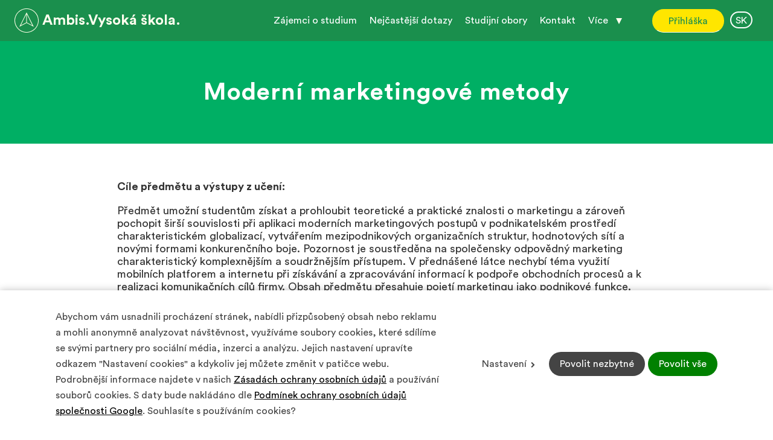

--- FILE ---
content_type: text/html; charset=utf-8
request_url: https://www.ambis.cz/predmet-moderni-marketingove-metody
body_size: 8788
content:
<!DOCTYPE html>
<html lang = "cs" class = "no-js">
<head>
  

<link type="text/css" href="https://www.ambis.cz/assets/cs/css/cached.1768994167.3522758909.core.css" rel="stylesheet" />




  

<meta charset="utf-8" />
<meta name="keywords" content="ambis, bankovní institut vysoká škola, bankonvní instut praha, vysoká škola praha, soukromá vysoká škola, vysoká škola brno" />
<meta name="description" />
<meta name="author" content="solidpixels., https://www.solidpixels.com" />
<meta property="og:type" content="website" />
<meta property="og:site_name" content="Ambis.Vysoká škola." />
<meta property="og:url" content="https://www.ambis.cz/predmet-moderni-marketingove-metody" />
<meta property="og:title" content="Předmět Moderní marketingové metody Ambis. Vysoká škola" />
<meta name="robots" content="index, follow" />
<meta name="google-site-verification" content="GzVdj8ky8JF6V8So5s9L81SEhjnhwhmN-8CW_fpkSwM" />
<meta name="fb:app_id" content="518936135263185" />
<meta name="viewport" content="width=device-width, initial-scale=1.0" />
<meta http-equiv="X-UA-Compatible" content="IE=edge" />
<title>Předmět Moderní marketingové metody Ambis. Vysoká škola</title>
<script type="text/javascript">var CMS_URL = "https://www.ambis.cz";</script>
<script type="text/javascript">var CMS_ASSETS_URL = "https://www.ambis.cz/assets/cs";</script>
<script type="text/javascript">document.documentElement.className = document.documentElement.className.replace("no-js","js");</script>
<script type="text/javascript">
      (function(w){
        var cachedDate = !!localStorage.fontCacheExpires && parseInt(localStorage.getItem('fontCacheExpires'));
        var currentTime = new Date().getTime();

        if (cachedDate && cachedDate > currentTime) {
          document.documentElement.className += ' fonts-loaded';
        }
      }(this));</script>
<script type="text/javascript">var CMS_CONFIG = {"app":{"nav":{"useMobileOnPhone":false,"useMobileOnTablet":false,"useMobileOnDesktop":false,"sm":{"type":"toggle","collapsible":false},"lg":{"type":"priority"}},"breakpoints":{"nav":1000,"grid":320,"screenSmall":480,"layout":640,"image":{"360":360,"640":640,"980":980,"1280":1280,"1920":1920,"2600":2600}},"typography":{"headingsLarge":1.2,"headingsModularRatio":{"sm":1.25,"md":1.33}},"defaults":{"imagePlaceholder":"none","lazyImages":{"init":false,"lazyClass":"is-lazy","loadingClass":"is-loading","loadedClass":"is-loaded","expand":800,"hFac":1},"inViewport":{"elementSelector":".section-body, .section .row-main, .gallery-item","offset":0,"onlyForward":true},"coverVideo":{"elementSelector":"[data-cover-video]","aspectRatio":1.7778,"width":"1120","height":"630","showPlaceholder":false,"audio":false,"autoplay":true,"autoplayOffset":100,"cover":true,"startTime":null},"scrollTo":{"elementSelector":"a[href*=\\#]:not([href=\\#]):not(.no-scroll)","offsetTop":0,"timing":1000},"forms":{"elementSelector":".section form.block-form:not(.no-ajax)","validation":true,"inline":true,"ajax":true},"filters":{"elementSelector":".block-form-filter:not(.no-ajax)","ajax":false,"submitOnChange":false},"attachment":{"elementSelector":"input.field-control[type=\"file\"]","resetButtonClass":"icon icon-times","filenameLabelClass":"field-filename"},"swiper":{"elementSelector":"[data-slider]","containerModifierClass":"gallery-slider-","slideClass":"gallery-slider-item","slideActiveClass":"is-active","wrapperClass":"gallery-slider-wrapper","loop":true,"buttonPrevClass":"cssicon cssicon--chevron cssicon--chevron-left","buttonNextClass":"cssicon cssicon--chevron cssicon--chevron-right","breakpointsInverse":true,"breakpoints":{"321":{"slidesPerView":1},"641":{"slidesPerView":2},"993":{"slidesPerView":2}},"navigation":{"nextEl":".slider-btn-next","prevEl":".slider-btn-prev"},"pagination":{"el":".slider-pager","type":"bullets","clickable":true}},"map":{"libraries":[],"filters":[],"scrollwheel":false,"mapTypeControl":false,"asyncInViewport":true},"fancybox":{"elementSelector":".fancybox:not(.noLightbox)","fitToView":true,"autosize":true,"openEffect":"none","padding":0,"closeEffect":"none"},"parallax":{"elementSelector":"[data-parallax]","speedDivider":4,"continuous":true,"scrollOffset":100,"useOnMobile":true,"useOnTablet":true}},"async_js":{"async-polyfills.js":["https:\/\/cdn.solidpixels.com\/2.30\/template_core\/js\/processed\/async-polyfills.js"],"polyfill-multicolumn.js":["https:\/\/cdn.solidpixels.com\/2.30\/template_core\/js\/processed\/vendor\/polyfill-multicolumn.js"],"async-fancybox.js":["https:\/\/cdn.solidpixels.com\/2.30\/template_core\/js\/processed\/async-fancybox.js"],"async-slider.js":["https:\/\/cdn.solidpixels.com\/2.30\/template_core\/js\/processed\/async-slider.js"]}},"brand":{"name":"solidpixels.","version":"2.30.319","company":"solidpixels.","company_url":"https:\/\/www.solidpixels.com"},"environment":"solidpixels.","language":{"name":"cs","name_full":"\u010cesk\u00fd","prefix":"cs","assets":"cs","i18n":"cs","locale":["cs_CZ.utf-8"],"cms_status":1,"i18n_messages":{":count files":{"one":":count soubor","few":":count soubory","other":":count soubor\u016f"},"date":{"date":{"long":"%N, %d. %C %Y","short":"%d.%m.%Y"},"days":{"abbr":["Ne","Po","\u00dat","St","\u010ct","P\u00e1","So"],"acc":["V ned\u011bli","V pond\u011bl\u00ed","V \u00fater\u00fd","Ve st\u0159edu","Ve \u010dtvrtek","V p\u00e1tek","V sobotu"],"other":["Ned\u011ble","Pond\u011bl\u00ed","\u00dater\u00fd","St\u0159eda","\u010ctvrtek","P\u00e1tek","Sobota"]},"months":{"abbr":["Led","\u00dano","B\u0159e","Dub","Kv\u011b","\u010crv","\u010crc","Srp","Z\u00e1\u0159","\u0158\u00edj","Lis","Pro"],"gen":["ledna","\u00fanora","b\u0159ezna","dubna","kv\u011btna","\u010dervna","\u010dervence","srpna","z\u00e1\u0159\u00ed","\u0159\u00edjna","listopadu","prosince"],"other":["Leden","\u00danor","B\u0159ezen","Duben","Kv\u011bten","\u010cerven","\u010cervenec","Srpen","Z\u00e1\u0159\u00ed","\u0158\u00edjen","Listopad","Prosinec"]},"order":["date","month","year"],"time":{"long":"%H:%M:%S","short":"%H:%M"},"am":"dop.","pm":"odp.","less_than_minute_ago":"p\u0159ed chv\u00edl\u00ed","minute_ago":{"one":"p\u0159ibli\u017en\u011b p\u0159ed minutou","other":"p\u0159ed {delta} minutami"},"hour_ago":{"one":"p\u0159ibli\u017en\u011b p\u0159ed hodinou","other":"p\u0159ed {delta} hodinami"},"day_ago":{"one":"v\u010dera","other":"p\u0159ed {delta} dny"},"week_ago":{"one":"p\u0159ed t\u00fddnem","other":"p\u0159ed {delta} t\u00fddny"},"month_ago":{"one":"p\u0159ed m\u011bs\u00edcem","other":"p\u0159ed {delta} m\u011bs\u00edci"},"year_ago":{"one":"p\u0159ed rokem","other":"p\u0159ed {delta} lety"},"less_than_minute_until":"za chv\u00edli","minute_until":{"one":"p\u0159ibli\u017en\u011b za minutu","few":"za {delta} minuty","other":"za {delta} minut"},"hour_until":{"one":"p\u0159ibli\u017en\u011b za hodinu","few":"za {delta} hodiny","other":"za {delta} hodin"},"day_until":{"one":"z\u00edtra","few":"za {delta} dny","other":"za {delta} dn\u016f"},"week_until":{"one":"za t\u00fdden","few":"za {delta} t\u00fddny","other":"za {delta} t\u00fddn\u016f"},"month_until":{"one":"za m\u011bs\u00edc","few":"za {delta} m\u011bs\u00edce","other":"za {delta} m\u011bs\u00edc\u016f"},"year_until":{"one":"za rok","few":"za {delta} roky","other":"za {delta} let"},"never":"nikdy"},"valid":{"alpha":"Pole :field m\u016f\u017ee obsahovat pouze p\u00edsmena","alpha_dash":"Pole :field m\u016f\u017ee obsahovat pouze p\u00edsmena, \u010d\u00edslice, poml\u010dku a potr\u017e\u00edtko","alpha_numeric":"Pole :field m\u016f\u017ee obsahovat pouze p\u00edsmena a \u010d\u00edslice","color":"Do pole :field mus\u00edte zadat k\u00f3d barvy","credit_card":"Do pole :field mus\u00edte zadat platn\u00e9 \u010d\u00edslo platebn\u00ed karty","date":"Do pole :field mus\u00edte zadat datum","decimal":{"one":"Do pole :field mus\u00edte zadat \u010d\u00edslo s jedn\u00edm desetinn\u00fdm m\u00edstem","other":"Do pole :field mus\u00edte zadat \u010d\u00edslo s :param2 desetinn\u00fdmi m\u00edsty"},"digit":"Do pole :field mus\u00edte zadat cel\u00e9 \u010d\u00edslo","email":"Do pole :field mus\u00edte zadat e-mailovou adresu","email_domain":"Do pole :field mus\u00edte zadat platnou e-mailovou dom\u00e9nu","equals":"Pole :field se mus\u00ed rovnat :param2","exact_length":{"one":"Pole :field mus\u00ed b\u00fdt dlouh\u00e9 p\u0159esn\u011b 1 znak","few":"Pole :field mus\u00ed b\u00fdt p\u0159esn\u011b :param2 znaky dlouh\u00e9","other":"Pole :field mus\u00ed b\u00fdt p\u0159esn\u011b :param2 znak\u016f dlouh\u00e9"},"in_array":"Do pole :field mus\u00edte vlo\u017eit pouze jednu z dovolen\u00fdch mo\u017enost\u00ed","ip":"Do pole :field mus\u00edte zadat platnou ip adresu","match":"Pole :field se mus\u00ed shodovat s polem :param2","max_length":{"few":"Pole :field mus\u00ed b\u00fdt nanejv\u00fd\u0161 :param2 znaky dlouh\u00e9","other":"Pole :field mus\u00ed b\u00fdt nanejv\u00fd\u0161 :param2 znak\u016f dlouh\u00e9"},"min_length":{"one":"Pole :field mus\u00ed b\u00fdt alespo\u0148 jeden znak dlouh\u00e9","few":"Pole :field mus\u00ed b\u00fdt alespo\u0148 :param2 znaky dlouh\u00e9","other":"Pole :field mus\u00ed b\u00fdt alespo\u0148 :param2 znak\u016f dlouh\u00e9"},"not_empty":"Pole :field nesm\u00ed b\u00fdt pr\u00e1zdn\u00e9","numeric":":field mus\u00ed m\u00edt \u010d\u00edselnou hodnotu","phone":"Pole :field mus\u00ed b\u00fdt platn\u00e9 telefonn\u00ed \u010d\u00edslo","range":"Hodnota pole :field mus\u00ed le\u017eet v intervalu od :param2 do :param3","regex":"Pole :field mus\u00ed spl\u0148ovat po\u017eadovan\u00fd form\u00e1t","url":"Do pole :field mus\u00edte zadat platnou adresu URL"},":field must contain only letters":"Pole \":field\" m\u016f\u017ee obsahovat pouze p\u00edsmena",":field must contain only numbers, letters and dashes":"Pole \":field\" m\u016f\u017ee obsahovat pouze p\u00edsmena, \u010d\u00edslice, poml\u010dku a potr\u017e\u00edtko",":field must contain only letters and numbers":"Pole \":field\" m\u016f\u017ee obsahovat pouze p\u00edsmena a \u010d\u00edslice",":field must be a color":"Do pole \":field\" mus\u00edte zadat k\u00f3d barvy",":field must be a credit card number":"Do pole \":field\" mus\u00edte zadat platn\u00e9 \u010d\u00edslo platebn\u00ed karty",":field must be a date":"Do pole \":field\" mus\u00edte zadat datum",":field must be a decimal with :param2 places":{"one":"Do pole \":field\" mus\u00edte zadat \u010d\u00edslo s <strong>jedn\u00edm<\/strong> desetinn\u00fdm m\u00edstem","other":"Do pole \":field\" mus\u00edte zadat \u010d\u00edslo s <strong>:param2<\/strong> desetinn\u00fdmi m\u00edsty"},":field must be a digit":"Do pole \":field\" mus\u00edte zadat cel\u00e9 \u010d\u00edslo",":field must be an email address":"Do pole \":field\" mus\u00edte zadat e-mailovou adresu",":field must contain a valid email domain":"Do pole \":field\" mus\u00edte zadat platnou e-mailovou dom\u00e9nu",":field must equal :param2":"Pole \":field\" se mus\u00ed rovnat <strong>:param2<\/strong>",":field must be exactly :param2 characters long":{"one":"Pole \":field\" mus\u00ed b\u00fdt dlouh\u00e9 p\u0159esn\u011b <strong>1<\/strong> znak","few":"Pole \":field\" mus\u00ed b\u00fdt p\u0159esn\u011b <strong>:param2<\/strong> znaky dlouh\u00e9","other":"Pole \":field\" mus\u00ed b\u00fdt p\u0159esn\u011b <strong>:param2<\/strong> znak\u016f dlouh\u00e9"},":field must be one of the available options":"Do pole \":field\" mus\u00edte vlo\u017eit pouze jednu z dovolen\u00fdch mo\u017enost\u00ed",":field must be an ip address":"Do pole \":field\" mus\u00edte zadat platnou ip adresu",":field must be the same as :param3":"Pole \":field\" se mus\u00ed shodovat s polem <strong>\":param3\"<\/strong>",":field must not exceed :param2 characters long":{"few":"Pole \":field\" mus\u00ed b\u00fdt nanejv\u00fd\u0161 <strong>:param2<\/strong> znaky dlouh\u00e9","other":"Pole \":field\" mus\u00ed b\u00fdt nanejv\u00fd\u0161 <strong>:param2<\/strong> znak\u016f dlouh\u00e9"},":field must be at least :param2 characters long":{"one":"Pole \":field\" mus\u00ed b\u00fdt alespo\u0148 <strong>1<\/strong> znak dlouh\u00e9","few":"Pole \":field\" mus\u00ed b\u00fdt alespo\u0148 <strong>:param2<\/strong> znaky dlouh\u00e9","other":"Pole \":field\" mus\u00ed b\u00fdt alespo\u0148 <strong>:param2<\/strong> znak\u016f dlouh\u00e9"},":field must not be empty":"Pole \":field\" nesm\u00ed b\u00fdt pr\u00e1zdn\u00e9",":field must be numeric":"\":field\" mus\u00ed m\u00edt \u010d\u00edselnou hodnotu",":field must be a phone number":"Pole \":field\" mus\u00ed b\u00fdt platn\u00e9 telefonn\u00ed \u010d\u00edslo",":field must be within the range of :param2 to :param3":"Hodnota pole \":field\" mus\u00ed le\u017eet v intervalu <strong>od :param2 do :param3<\/strong>",":field does not match the required format":"Pole \":field\" mus\u00ed spl\u0148ovat po\u017eadovan\u00fd form\u00e1t",":field must be a url":"Do pole \":field\" mus\u00edte zadat platnou adresu URL",":field is not valid domain \/ hostname":"Do pole \":field\" mus\u00edte zadat platnou dom\u00e9nu","availability - in_stock":"Skladem","availability - out_of_stock":"Na objedn\u00e1n\u00ed","availability - sold_out":"Prodej ukon\u010den","availability - does_not_exist":"Nen\u00ed dostupn\u00e1","status - new":"Nov\u00e1","status - in_progress":"Vy\u0159izuje se","status - finished":"Dokon\u010den\u00e1","status - storno":"Storno"},"validation":{"required":"Pole \"{label}\" nesm\u00ed b\u00fdt pr\u00e1zdn\u00e9","email":"Do pole \"{label}\" mus\u00edte zadat e-mailovou adresu","tel":"Pole \"{label}\" mus\u00ed b\u00fdt platn\u00e9 telefonn\u00ed \u010d\u00edslo","maxLength":"Pole \"{label}\" mus\u00ed b\u00fdt nanejv\u00fd\u0161 <strong>{maxLength}<\/strong> znak\u016f dlouh\u00e9","minLength":"Pole \"{label}\" mus\u00ed b\u00fdt alespo\u0148 <strong>{minLength}<\/strong> znak\u016f dlouh\u00e9","maxFileSize":"Soubor je p\u0159\u00edli\u0161 velk\u00fd, maxim\u00e1ln\u00ed velikost souboru je {maxFileSize}."},"i18n_code":"cs","site_url":"https:\/\/www.ambis.cz"},"site_url":"https:\/\/www.ambis.cz","cms_url":"https:\/\/www.ambis.cz\/cms","cdn_url":"https:\/\/cdn.solidpixels.com\/2.30","assets_url":"https:\/\/www.ambis.cz\/assets\/cs","api_google_key":"AIzaSyCs8y8SXvf0_JdASgsxxVqdqTA8o2EiV7w","api_sentry_key":"https:\/\/2330b8b920037a6bdc40ba9682d1ca48@o4510499984769024.ingest.de.sentry.io\/4510500090282064","date_format":{"visible":"d. m. Y","internal":"Y-m-d"},"cookies":{"bar_hidden":false,"ac_allowed":false,"mc_allowed":false},"fonts":[]};</script>
<link type="image/png" href="https://www.ambis.cz/files/ambis-favicon.png" rel="shortcut icon" />
<link type="image/png" href="https://www.ambis.cz/files/resize/16/16/ambis-favicon.png" rel="icon" sizes="16x16" />

  
</head>
<body class = "production not-mobile not-tablet  use-header-fixed use-header-boxed none use-headings-underline use-menu-bar use-header-priority cms-page-read cms-page-page147">


  <div id = "page" class = "page">
        <div class="header">
  <div class="header-flex">
    <div class="header__logo">
        <div class="logo logo-image">

            <a class="logo-element" href="https://www.ambis.cz" title="Ambis.Vysoká škola."><span><img src="https://www.ambis.cz/files/ambis-logo.svg" alt="Ambis.Vysoká škola."></img></span><span class="logo-label">Ambis.Vysoká škola.</span></a>
        </div>
    </div>

    <div class="header__navigation">
      <ul id="menu-1" class="nav__list"><li class="nav__item"><a href="https://www.ambis.cz/zajemci-o-studium" class="nav__link "><span class="nav__label">Zájemci o studium</span></a><div class="submenu"><ul id="menu-690" class="nav__list"><li class="nav__item"><a href="https://www.ambis.cz/o-skole" class="nav__link "><span class="nav__label">O škole</span></a></li> <li class="nav__item"><a href="https://www.ambis.cz/zajemci-o-studium#prijimaci-rizeni" class="nav__link "><span class="nav__label">Přijímací řízení</span></a></li> <li class="nav__item"><a href="https://www.ambis.cz/dny-otevrenych-dveri" class="nav__link "><span class="nav__label">Dny otevřených dveří</span></a></li> <li class="nav__item"><a href="https://www.ambis.cz/reference" class="nav__link "><span class="nav__label">Reference</span></a></li></ul></div></li> <li class="nav__item"><a href="https://www.ambis.cz/nejcastejsi-dotazy" class="nav__link "><span class="nav__label">Nejčastější dotazy</span></a></li> <li class="nav__item"><a href="https://www.ambis.cz/studijni-obory" class="nav__link "><span class="nav__label">Studijní obory</span></a></li> <li class="nav__item"><a href="https://www.ambis.cz/kontakt" class="nav__link "><span class="nav__label">Kontakt</span></a></li> <li class="nav__item more"><span class="nav__link "><span class="nav__label">Více</span></span><div class="submenu"><ul id="menu-1657" class="nav__list more"><li class="nav__item"><a href="https://www.ambis.cz/distancni-online-studium" class="nav__link "><span class="nav__label">Distanční (online)  studium</span></a></li> <li class="nav__item"><a href="https://www.ambis.cz/erasmus" class="nav__link "><span class="nav__label">Erasmus+ studijní pobyty</span></a></li> <li class="nav__item"><a href="https://www.ambis.cz/erasmus-pracovni-staze" class="nav__link "><span class="nav__label">Erasmus+ pracovní stáže</span></a></li> <li class="nav__item"><a href="https://www.ambis.cz/kurzy" class="nav__link "><span class="nav__label">Kurzy</span></a></li> <li class="nav__item"><a href="https://www.ambis.cz/certifikace" class="nav__link "><span class="nav__label">Certifikace</span></a></li> <li class="nav__item"><a href="https://www.ambis.cz/blog" class="nav__link "><span class="nav__label">Aktuality</span></a></li> <li class="nav__item"><a href="https://www.ambisuniversity.com/" rel="noopener" class="nav__link " target="_blank"><span class="nav__label">English programmes</span></a></li></ul></div></li></ul>
    </div>
    <a href="https://www.ambis.cz/prihlaska"class="header__item--highlighted">Přihláška</a>
    <div class="header__toggle">Menu</div>
  </div>
</div>

    <div id = "main" class = "main" role="main">
      <div class="section section-has-background section-height-normal section-align-middle section-color-inverse"><div class="section-body"><div class="row-main"><div class="col col-1-12 grid-12-12"><div class="block block-inline" data-lb="region" data-lb-id="sections.0.rows.0.columns.0.regions.0"><h2 class="center">Moderní marketingové metody</h2>
</div></div></div></div><div class="section-background" style="background-color:#00af64"></div></div><div class="section section-height-normal section-align-middle section-color-default"><div class="section-body"><div class="row-main"><div class="col col-1-12 grid-12-12"><div class="block block-inline" data-lb="region" data-lb-id="sections.1.rows.0.columns.0.regions.0"><p><strong>Cíle předmětu a výstupy z&nbsp;učení: </strong></p>

<p>Předmět umožní studentům získat a prohloubit teoretické a praktické znalosti o marketingu a zároveň pochopit širší souvislosti při aplikaci moderních marketingových postupů v podnikatelském prostředí charakteristickém globalizací, vytvářením mezipodnikových organizačních struktur, hodnotových sítí a novými formami konkurenčního boje. Pozornost je soustředěna na společensky odpovědný marketing charakteristický komplexnějším a soudržnějším přístupem. V přednášené látce nechybí téma využití mobilních platforem a internetu při získávání a zpracovávání informací k podpoře obchodních procesů a k realizaci komunikačních cílů firmy. Obsah předmětu přesahuje pojetí marketingu jako podnikové funkce.</p>

<p><strong>Osnova:</strong></p>

<ol>
	<li value="NaN">Holistický marketing jako moderní podnikatelský koncept</li>
	<li value="NaN">Transformace nástrojů marketingového mixu. Limity a výzvy pro jejich uplatnění v praxi</li>
	<li value="NaN">Nové paradigma marketingu 21. století a jeho hlavní charakteristiky</li>
	<li value="NaN">Vztahový marketing, uplatňování CRM a One-to One marketing</li>
	<li value="NaN">Digitální zákazník 21. století</li>
	<li value="NaN">Marketingový informační systém, databázový marketing</li>
	<li value="NaN">Nové trendy ve využívání marketingových výzkumů</li>
	<li value="NaN">E-business, E-commerce, E-marketing a další moderní směry v marketingu</li>
	<li value="NaN">Využívání online marketingu a nástrojů měření jejich efektivnosti</li>
	<li value="NaN">Zelený marketing</li>
	<li value="NaN">Audit finančních a nefinančních přínosů marketingových aktivit</li>
	<li value="NaN">Vybrané právní normy</li>
</ol>
</div></div></div></div></div>
    </div>
    <div id = "footer" class = "footer" role = "contentinfo">
      <div class="row-main"><div class="col col-1-12 grid-12-12"><div class="block block-inline" data-lb="region" data-lb-id=""></div></div></div>
<div class="row-main"><div class="col col-1-12 grid-3-12"><div class="row"><div class="col col-1-12 grid-12-12"><div class="block block-inline" data-lb="region" data-lb-id=""><p>AMBIS vysoká škola, a.s.&nbsp;</p>

<p><strong>Praha - Libeň</strong><br />
Lindnerova 575/1<br />
180 00 Praha 8 - Libeň<br />
<br />
<strong>Praha - Smíchov</strong><br />
U Santošky 17<br />
150 00 Praha 5 - Smíchov</p>
</div></div></div>
<div class="row"><div class="col col-1-12 grid-12-12"><div class="block block-inline" data-lb="region" data-lb-id=""><p><strong>Brno</strong><br />
Šujanovo náměstí 356/1<br />
602 00 Brno</p>
</div></div></div>
<div class="row"><div class="col col-1-12 grid-12-12"><div class="block block-inline" data-lb="region" data-lb-id=""><p><strong>Bratislava</strong><br />
Tower 115 - Pribinova 25, Bratislava</p>
</div></div></div></div> <div class="col col-4-12 grid-4-12"><div class="row"><div class="col col-1-12 grid-12-12"><div class="block block-inline" data-lb="region" data-lb-id=""><p><u>Studijní oddělení:&nbsp;</u>&nbsp;&nbsp;&nbsp;&nbsp;&nbsp;&nbsp;&nbsp;</p>

<p><a href="https://www.ambis.cz/studijni-oddeleni-praha-liben">Praha Libeň&nbsp;- kontakt zde&nbsp;&nbsp;</a>&nbsp;&nbsp;&nbsp;&nbsp;&nbsp;<br />
<a href="https://www.ambis.cz/studijni-oddeleni-brno">Brno - kontakt zd</a><a href="https://www.ambis.cz/studijni-oddeleni-brno">e</a><br />
<a href="https://www.ambis.cz/studijni-oddeleni-bratislava">Bratislava - kontakt zde</a></p>
</div></div></div>
<div class="row"><div class="col col-1-12 grid-12-12"><div class="block block-inline" data-lb="region" data-lb-id=""><p><u>Kontakt<strong> </strong>pro uchazeče:</u></p>

<p><a href="tel:+420 228 227 960">+420 228 227 960</a><br />
<a href="mailto:info@ambis.cz">info@ambis.cz</a></p>
</div></div></div></div> <div class="col col-8-12 grid-5-12"><div class="row"><div class="col col-1-12 grid-12-12"><div class="block block-button" data-lb="region" data-lb-id=""><div class="left"><a class="btn btn-default" href="https://www.ambis.cz/sleva-na-prihlasku-1387"><span class="btn__label">Získejte slevu na přihlášku 590 Kč</span></a></div></div></div></div>
<div class="row"><div class="col col-1-12 grid-12-12"><div class="block block-inline" data-lb="region" data-lb-id=""><p><a href="https://www.ambis.cz/informace-a-pristup-k-osobnim-udajum">I</a><a href="https://www.ambis.cz/informace-a-pristup-k-osobnim-udajum" target="_blank">nformace a přístup k osobním údajům</a><br />
<a href="https://www.ambis.cz/zasady-ochrany-osobnich-udaju">Zásady ochrany osobních údajů</a><br />
<a href="https://www.ambis.cz/zasady-pouzivani-souboru-cookies">Zásady používání souborů cookies</a><br />
<a href="https://www.ambis.cz/povinne-zverejnovane-informace">Povinně zveřejňované informace</a><br />
<a href="https://www.ambis.cz/files/prohlaseni-pristupnosti-is-2.pdf">Prohlášení o přístupnosti</a></p>
</div></div></div></div></div>
<div class="row-main"><div class="col col-1-12 grid-12-12"><div class="block block-spacer" data-lb="region" data-lb-id=""><div class="block-spacer-element" style="height:30px"></div></div></div></div>
<div class="row-main"><div class="col col-1-12 grid-2-12"><div class="row"><div class="col col-1-12 grid-12-12"><div class="block block-button" data-lb="region" data-lb-id=""><div class="center"><a class="btn btn-default" href="https://www.ambis.cz/vedeni-skoly"><span class="btn__label">Vedení školy</span></a></div></div></div></div></div> <div class="col col-3-12 grid-2-12"><div class="block block-button" data-lb="region" data-lb-id=""><div class="center"><a class="btn btn-default" href="https://www.ambis.cz/uredni-deska" target="_blank"><span class="btn__label">Úřední deska</span></a></div></div></div> <div class="col col-5-12 grid-2-12"><div class="row"><div class="col col-1-12 grid-12-12"><div class="block block-button" data-lb="region" data-lb-id=""><div class="center"><a class="btn btn-default" href="https://www.ambis.cz/kariera"><span class="btn__label">Kariéra</span></a></div></div></div></div></div> <div class="col col-7-12 grid-2-12"><div class="row"><div class="col col-1-12 grid-12-12"><div class="block block-button" data-lb="region" data-lb-id=""><div class="center"><a class="btn btn-default" href="https://www.ambis.cz/studijni-oddeleni"><span class="btn__label">Přístup pro studenty</span></a></div></div></div></div></div> <div class="col col-9-12 grid-2-12"><div class="block block-button" data-lb="region" data-lb-id=""><div class="center"><a class="btn btn-default" href="https://www.ambis.cz/absolventi"><span class="btn__label">Absolventi</span></a></div></div></div> <div class="col col-11-12 grid-2-12"><div class="block block-button" data-lb="region" data-lb-id=""><div class="center"><a class="btn btn-default" href="https://www.ambis.cz/hr-award"><span class="btn__label">HR AWARD</span></a></div></div></div></div>
<div class="row-main"><div class="col col-1-12 grid-2-12"><div class="block block-button" data-lb="region" data-lb-id=""><div class="center"><a class="btn btn-default" href="https://www.ambis.cz/veda-a-vyzkum"><span class="btn__label">Věda a výzkum</span></a></div></div></div> <div class="col col-3-12 grid-6-12"><div class="row"><div class="col col-1-12 grid-7-12"><div class="block block-button" data-lb="region" data-lb-id=""><div class="center"><a class="btn btn-default btn-sm" href="https://www.ambis.cz/centrum-bezpecnostnich-vyzkumu"><span class="btn__label">Centrum bezpečnostních výzkumů</span></a></div></div></div> <div class="col col-8-12 grid-5-12"><div class="block block-button" data-lb="region" data-lb-id=""><div class="center"><a class="btn btn-default" href="https://www.ambis.cz/mezinarodni-vztahy"><span class="btn__label">Mezinárodní vztahy</span></a></div></div></div></div></div> <div class="col col-9-12 grid-4-12"><div class="block block-button" data-lb="region" data-lb-id=""><div class="center"><a class="btn btn-default" href="https://www.ambis.cz/projekty-skoly-a-nabidka-smluvniho-vyzkumu"><span class="btn__label">Projekty a nabídka smluvního výzkumu</span></a></div></div></div></div>
<div class="row-main"><div class="col col-1-12 grid-12-12"><div class="block block-html" data-lb="region" data-lb-id=""><link rel="stylesheet" href="https://cdnjs.cloudflare.com/ajax/libs/font-awesome/6.1.1/css/brands.min.css" integrity="sha512-OivR4OdSsE1onDm/i3J3Hpsm5GmOVvr9r49K3jJ0dnsxVzZgaOJ5MfxEAxCyGrzWozL9uJGKz6un3A7L+redIQ==" crossorigin="anonymous" referrerpolicy="no-referrer" />
<style>
    .moon-icons-socials {
        text-align: center;
    }
    .moon-icons-socials a {
        color: #fff;
        font-size: 2em;
        text-decoration: none;
        display: inline-block;
        margin: 0 10px;
    }
    .moon-icons-socials a i {
        font-style: normal !important;
    }
</style>
<div class="moon-icons-socials">
	<a href="https://www.facebook.com/ambis.vs/" target="_blank" aria-label="Náš Facebook" title="Náš Facebook">
        <i class="fa-brands fa-facebook"></i>
    </a>
    <a href="https://www.instagram.com/ambis_vysokaskola/" target="_blank" aria-label="Náš Instagram" title="Náš Instagram">
        <i class="fa-brands fa-instagram"></i>
    </a>
    <a href="https://www.youtube.com/channel/UCGpz6SxEMbYnu7zDhvAMVwg/" target="_blank" aria-label="Náš YouTube" title="Náš YouTube">
        <i class="fa-brands fa-youtube"></i>
    </a>
    <a href="https://www.linkedin.com/school/ambis-vysoka-skola/" target="_blank" aria-label="Náš LinkedIn" title="Náš LinkedIn">
        <i class="fa-brands fa-linkedin"></i>
    </a>
</div>

</div></div></div>
<div class="row-main"><div class="col col-1-12 grid-12-12"><div class="block block-footer" data-lb="region" data-lb-id=""><div class="center footer__brand">Tento web běží na <a class="author" href="https://www.solidpixels.com" target="_blank" rel="noopener noreferrer">solidpixels.</a></div></div></div></div>
<div class="row-main"><div class="col col-1-12 grid-12-12"><div class="block block-html" data-lb="region" data-lb-id=""><div class="mobile-submenu">
      <a class="btn btn-a btn-default" href="/studijni-obory">
          <span>Studijní obory
          </span></a> 
      <a class="btn btn-a btn-default" href="/o-skole">
          <span>O škole
          </span></a> 
      <a class="btn btn-a btn-default" href="/reference">
          <span>Reference
          </span></a>
  </div>


<script id="shapo-embed-js" type="text/javascript" src="https://cdn.shapo.io/js/embed.js" defer></script>
<script type="application/ld+json" id="shapo-ratingschema-c9b5f0381c"></script></div></div></div>
    </div>  </div>

    <div id = "panel-cookies" class = "cookie-bar">
  <div class = "cookie-bar-wrapper">
    <div class = "cookie-bar-content">
      <div class = "cookie-bar-message">
        <p>Abychom vám usnadnili procházení stránek, nabídli přizpůsobený obsah nebo reklamu a mohli anonymně analyzovat návštěvnost, využíváme soubory cookies, které sdílíme se svými partnery pro sociální média, inzerci a analýzu. Jejich nastavení upravíte odkazem "Nastavení cookies" a kdykoliv jej&nbsp;můžete změnit v patičce webu. Podrobnější informace najdete v našich <a href="https://www.ambis.cz/zasady-ochrany-osobnich-udaju">Zásadách ochrany osobních údajů</a> a používání souborů cookies. S daty bude nakládáno dle <a href="https://business.safety.google/privacy/">Podmínek&nbsp;ochrany osobních údajů společnosti Google</a>. Souhlasíte s používáním cookies?</p>

      </div>

      <div class = "cookie-bar-settings">
        <div class = "field field-form_checkbox field-form_checkbox--cookie">
          <div class = "field-wrapper">
            <input type = "checkbox" value = "1" id = "cookies_allow_fc" checked = "checked" disabled = "disabled">
            <label for = "cookies_allow_fc">Funkční cookies</label>
          </div>
          <div class = "cookie-description">
            <p>Zprostředkovávají základní funkčnost stránky, web bez nich nemůže fungovat.</p>

          </div>
        </div>

          <div class = "field field-form_checkbox field-form_checkbox--cookie">
            <div class = "field-wrapper">
              <input type = "checkbox" id = "cookies_allow_ac" value = "1"  />
              <label for = "cookies_allow_ac">Analytické cookies</label>
            </div>
            <div class = "cookie-description">
              <p>Počítají návštěvnost webu a sběrem anonymních statistik umožňují provozovateli lépe pochopit své návštěvníky a stránky tak neustále vylepšovat.</p>

            </div>
          </div>

          <div class = "field field-form_checkbox field-form_checkbox--cookie">
            <div class = "field-wrapper">
              <input type = "checkbox" id = "cookies_allow_mc" value = "1"  />
              <label for = "cookies_allow_mc">Marketingové cookies</label>
            </div>
            <div class = "cookie-description">
              <p>Shromažďují informace pro lepší přizpůsobení reklamy vašim zájmům, a to na těchto webových stránkách i mimo ně.</p>

            </div>
          </div>
      </div>
    </div>
    <div class = "cookie-bar-actions">
      <button class = "btn btn-sm btn-confirm js-cookies-decline-all site_cookies_notification_close"><span class="btn__label">Povolit nezbytné</span></button>
      <button class = "btn btn-sm btn-simple js-cookies-toggle-settings"><span class="btn__label">Nastavení&nbsp;<i class = "icon icon-chevron-right"></i></span></button>
      <button class = "btn btn-sm btn-confirm js-cookies-confirm site_cookies_notification_close"><span class="btn__label">Povolit vybrané</span></button>
      <button class = "btn btn-sm btn-confirm js-cookies-confirm-all site_cookies_notification_close"><span class="btn__label">Povolit vše</span></button>
    </div>
  </div>
</div>


  

<script type="text/javascript" src="https://www.ambis.cz/assets/cs/js/cached.1655371241.4214625763.core.js"></script>
<script type="text/javascript" src="https://www.ambis.cz/assets/cs/js/cached.1768994167.557042765.module.js"></script>
<script type="text/javascript" src="https://www.ambis.cz/assets/cs/js/cached.1768994167.2881737199.app.js"></script>
<script type="text/javascript" src="https://www.ambis.cz/assets/cs/js/cached.app.init.js"></script>


</body>
</html>


--- FILE ---
content_type: text/css
request_url: https://www.ambis.cz/assets/cs/css/cached.1768994167.3522758909.core.css
body_size: 37049
content:
/* File: https://www.ambis.cz/assets/cs/css/style.css
   Compiled at: 2026-01-21 12:16:11 
================================ */
.text-hide{font:0/0 a;color:transparent;text-decoration:none}@font-face{font-family:FontAwesome;src:url(https://cdn.solidpixels.com/2.30/template_core/font/fontawesome-webfont.eot?v=4.7.0);src:url(https://cdn.solidpixels.com/2.30/template_core/font/fontawesome-webfont.eot?#iefix&v=4.7.0) format('embedded-opentype'),url(https://cdn.solidpixels.com/2.30/template_core/font/fontawesome-webfont.woff2?v=4.7.0) format('woff2'),url(https://cdn.solidpixels.com/2.30/template_core/font/fontawesome-webfont.woff?v=4.7.0) format('woff'),url(https://cdn.solidpixels.com/2.30/template_core/font/fontawesome-webfont.ttf?v=4.7.0) format('truetype'),url(https://cdn.solidpixels.com/2.30/template_core/font/fontawesome-webfont.svg?v=4.7.0#fontawesomeregular) format('svg');font-weight:400;font-style:normal;font-display:fallback}.icon{display:inline-block;font:normal normal normal 14px/1 FontAwesome;font-size:inherit;text-rendering:auto;-webkit-font-smoothing:antialiased;-moz-osx-font-smoothing:grayscale}.icon-lg{font-size:1.33333333em;line-height:.75em;vertical-align:-15%}.icon-2x{font-size:2em}.icon-3x{font-size:3em}.icon-4x{font-size:4em}.icon-5x{font-size:5em}.icon-fw{width:1.28571429em;text-align:center}.icon-facebook:before{content:"\f09a"}.icon-youtube:before{content:"\f167"}.icon-linkedin:before{content:"\f0e1"}.icon-twitter:before{content:"\f099"}.icon-flickr:before{content:"\f16e"}.icon-pinterest:before{content:"\f0d2"}.icon-foursquare:before{content:"\f180"}.icon-google-plus:before{content:"\f0d5"}.icon-instagram:before{content:"\f16d"}.icon-vimeo:before{content:"\f27d"}.icon-phone:before{content:"\f095"}.icon-envelope-o:before{content:"\f003"}.icon-map-marker:before{content:"\f041"}.icon-calendar-o:before{content:"\f133"}.icon-caret-down:before{content:"\f0d7"}.icon-quote-right:before{content:"\f10e"}.icon-times:before{content:"\f00d"}.icon-chevron-down:before{content:"\f078"}.icon-chevron-right:before{content:"\f054"}.icon-search:before{content:"\f002"}.icon-crosshairs:before{content:"\f05b"}/*! fancyBox v2.1.5 fancyapps.com | fancyapps.com/fancybox/#license */.fancybox-image,.fancybox-inner,.fancybox-nav,.fancybox-nav span,.fancybox-outer,.fancybox-skin,.fancybox-tmp,.fancybox-wrap,.fancybox-wrap iframe,.fancybox-wrap object{padding:0;margin:0;border:0;outline:0;vertical-align:top}.fancybox-wrap{position:absolute;top:0;left:0;z-index:8020}.fancybox-skin{position:relative;background:#f9f9f9;color:#444;text-shadow:none;border-radius:4px}.fancybox-opened{z-index:8030}.fancybox-opened .fancybox-skin{box-shadow:0 10px 25px rgba(0,0,0,.5)}.fancybox-inner,.fancybox-outer{position:relative}.fancybox-inner{overflow:hidden}.fancybox-type-iframe .fancybox-inner{-webkit-overflow-scrolling:touch}.fancybox-error{color:#444;font:14px/20px "Helvetica Neue",Helvetica,Arial,sans-serif;margin:0;padding:15px;white-space:nowrap}.fancybox-iframe,.fancybox-image{display:block;width:100%;height:100%}.fancybox-image{max-width:100%;max-height:100%}#fancybox-loading,.fancybox-close,.fancybox-next span,.fancybox-prev span{background-image:url(fancybox_sprite.png)}#fancybox-loading{position:fixed;top:50%;left:50%;margin-top:-22px;margin-left:-22px;background-position:0 -108px;opacity:.8;cursor:pointer;z-index:8060}#fancybox-loading div{width:44px;height:44px;background:url(fancybox_loading.gif) center center no-repeat}.fancybox-close{position:absolute;top:-18px;right:-18px;width:36px;height:36px;cursor:pointer;z-index:8040}.fancybox-nav{position:absolute;top:0;width:40%;height:100%;cursor:pointer;text-decoration:none;background:transparent url(blank.gif);-webkit-tap-highlight-color:transparent;z-index:8040}.fancybox-prev{left:0}.fancybox-next{right:0}.fancybox-nav span{position:absolute;top:50%;width:36px;height:34px;margin-top:-18px;cursor:pointer;z-index:8040;visibility:hidden}.fancybox-prev span{left:10px;background-position:0 -36px}.fancybox-next span{right:10px;background-position:0 -72px}.fancybox-nav:hover span{visibility:visible}.fancybox-tmp{position:absolute;top:-99999px;left:-99999px;visibility:hidden;max-width:99999px;max-height:99999px;overflow:visible!important}.fancybox-lock{overflow:hidden!important;width:auto}.fancybox-lock body{overflow:hidden!important}.fancybox-lock-test{overflow-y:hidden!important}.fancybox-overlay{position:absolute;top:0;left:0;overflow:hidden;display:none;z-index:8010;background:url(fancybox_overlay.png)}.fancybox-overlay-fixed{position:fixed;bottom:0;right:0}.fancybox-lock .fancybox-overlay{overflow:auto;overflow-y:scroll}.fancybox-title{visibility:hidden;font:normal 13px/20px "Helvetica Neue",Helvetica,Arial,sans-serif;position:relative;text-shadow:none;z-index:8050}.fancybox-opened .fancybox-title{visibility:visible}.fancybox-title-float-wrap{position:absolute;bottom:0;right:50%;margin-bottom:-35px;z-index:8050;text-align:center}.fancybox-title-float-wrap .child{display:inline-block;margin-right:-100%;padding:2px 20px;background:0 0;background:rgba(0,0,0,.8);border-radius:15px;text-shadow:0 1px 2px #222;color:#fff;font-weight:700;line-height:24px;white-space:nowrap}.fancybox-title-outside-wrap{position:relative;margin-top:10px;color:#fff}.fancybox-title-inside-wrap{padding-top:10px}.fancybox-title-over-wrap{position:absolute;bottom:0;left:0;color:#fff;padding:10px;background:#000;background:rgba(0,0,0,.8)}@media only screen and (-webkit-min-device-pixel-ratio:1.5),only screen and (min--moz-device-pixel-ratio:1.5),only screen and (min-device-pixel-ratio:1.5){#fancybox-loading,.fancybox-close,.fancybox-next span,.fancybox-prev span{background-image:url(fancybox_sprite@2x.png);background-size:44px 152px}#fancybox-loading div{background-image:url(fancybox_loading@2x.gif);background-size:24px 24px}}.fancybox-next span,.fancybox-prev span{background-position:center center;width:48px;height:64px;margin-top:-32px;background-size:64px 64px;background-color:rgba(0,0,0,.2)}.fancybox-next span{background-image:url(https://cdn.solidpixels.com/2.30/template_core/images/fancybox/slideshow-arrow-right.svg);right:0}.fancybox-prev span{background-image:url(https://cdn.solidpixels.com/2.30/template_core/images/fancybox/slideshow-arrow-left.svg);left:0}.fancybox-close{background-image:url(https://cdn.solidpixels.com/2.30/template_core/images/fancybox/fancybox_sprite.png)}#fancybox-loading{opacity:1}@media only screen and (-webkit-min-device-pixel-ratio:1),only screen and (min--moz-device-pixel-ratio:1),only screen and (min-device-pixel-ratio:1){#fancybox-loading div{width:64px;height:64px;background:url(data:image/svg+xml,%3Csvg%20width%3D%2764px%27%20height%3D%2764px%27%20xmlns%3D%22http%3A%2F%2Fwww.w3.org%2F2000%2Fsvg%22%20viewBox%3D%220%200%20100%20100%22%20preserveAspectRatio%3D%22xMidYMid%22%20class%3D%22uil-ring%22%3E%3Crect%20x%3D%220%22%20y%3D%220%22%20width%3D%22100%22%20height%3D%22100%22%20fill%3D%22none%22%20class%3D%22bk%22%3E%3C%2Frect%3E%3Ccircle%20cx%3D%2250%22%20cy%3D%2250%22%20r%3D%2247.5%22%20stroke-dasharray%3D%22193.99334635916975%20104.45795573186061%22%20stroke%3D%22%23ffffff%22%20fill%3D%22none%22%20stroke-width%3D%225%22%3E%3CanimateTransform%20attributeName%3D%22transform%22%20type%3D%22rotate%22%20values%3D%220%2050%2050%3B180%2050%2050%3B360%2050%2050%3B%22%20keyTimes%3D%220%3B0.5%3B1%22%20dur%3D%221.2s%22%20repeatCount%3D%22indefinite%22%20begin%3D%220s%22%3E%3C%2FanimateTransform%3E%3C%2Fcircle%3E%3C%2Fsvg%3E) center center no-repeat}#fancybox-loading{background-image:none}}.fancybox-close{position:fixed;top:15px;right:15px;width:64px;height:64px;background:url(https://cdn.solidpixels.com/2.30/template_core/images/fancybox/x-mark-icon.svg) center center no-repeat}.fancybox-nav{background:transparent url(https://cdn.solidpixels.com/2.30/template_core/images/fancybox/blank.gif)}.fancybox-lock{overflow:visible!important}.fancybox-overlay{background:url(https://cdn.solidpixels.com/2.30/template_core/images/fancybox/fancybox_overlay.png)}.gallery-slider-element{margin:0 auto;position:relative;overflow:hidden;list-style:none;padding:0;z-index:1;width:100%}.gallery-slider-no-flexbox .gallery-slider-item{float:left}.gallery-slider-vertical>.gallery-slider-wrapper{flex-direction:column}.gallery-slider-wrapper{position:relative;width:100%;height:100%;z-index:1;display:flex;transition-property:-webkit-transform;transition-property:transform;transition-property:transform,-webkit-transform;box-sizing:content-box}.gallery-slider-android .gallery-slider-item,.gallery-slider-wrapper{-webkit-transform:translate3d(0,0,0);transform:translate3d(0,0,0)}.gallery-slider-multirow>.gallery-slider-wrapper{flex-wrap:wrap}.gallery-slider-free-mode>.gallery-slider-wrapper{transition-timing-function:ease-out;margin:0 auto}.gallery-slider-item{flex-shrink:0;width:100%;height:100%;position:relative;transition-property:-webkit-transform;transition-property:transform;transition-property:transform,-webkit-transform}.swiper-invisible-blank-slide{visibility:hidden}.gallery-slider-autoheight,.gallery-slider-autoheight .gallery-slider-item{height:auto}.gallery-slider-autoheight .gallery-slider-wrapper{align-items:flex-start;transition-property:height,-webkit-transform;transition-property:transform,height;transition-property:transform,height,-webkit-transform}.gallery-slider-3d{-webkit-perspective:1200px;perspective:1200px}.gallery-slider-3d .gallery-slider-item,.gallery-slider-3d .gallery-slider-item-shadow-bottom,.gallery-slider-3d .gallery-slider-item-shadow-left,.gallery-slider-3d .gallery-slider-item-shadow-right,.gallery-slider-3d .gallery-slider-item-shadow-top,.gallery-slider-3d .gallery-slider-wrapper,.gallery-slider-3d .swiper-cube-shadow{-webkit-transform-style:preserve-3d;transform-style:preserve-3d}.gallery-slider-3d .gallery-slider-item-shadow-bottom,.gallery-slider-3d .gallery-slider-item-shadow-left,.gallery-slider-3d .gallery-slider-item-shadow-right,.gallery-slider-3d .gallery-slider-item-shadow-top{position:absolute;left:0;top:0;width:100%;height:100%;pointer-events:none;z-index:10}.gallery-slider-3d .gallery-slider-item-shadow-left{background-image:linear-gradient(to left,rgba(0,0,0,.5),rgba(0,0,0,0))}.gallery-slider-3d .gallery-slider-item-shadow-right{background-image:linear-gradient(to right,rgba(0,0,0,.5),rgba(0,0,0,0))}.gallery-slider-3d .gallery-slider-item-shadow-top{background-image:linear-gradient(to top,rgba(0,0,0,.5),rgba(0,0,0,0))}.gallery-slider-3d .gallery-slider-item-shadow-bottom{background-image:linear-gradient(to bottom,rgba(0,0,0,.5),rgba(0,0,0,0))}.gallery-slider-wp8-horizontal,.gallery-slider-wp8-horizontal>.gallery-slider-wrapper{touch-action:pan-y}.gallery-slider-wp8-vertical,.gallery-slider-wp8-vertical>.gallery-slider-wrapper{touch-action:pan-x}.swiper-button-next,.swiper-button-prev{position:absolute;top:50%;width:27px;height:44px;margin-top:-22px;z-index:10;cursor:pointer;background-size:27px 44px;background-position:center;background-repeat:no-repeat}.swiper-button-next.swiper-button-disabled,.swiper-button-prev.swiper-button-disabled{opacity:.35;cursor:auto;pointer-events:none}.gallery-slider-rtl .swiper-button-next,.swiper-button-prev{background-image:url("data:image/svg+xml;charset=utf-8,%3Csvg%20xmlns%3D'http%3A%2F%2Fwww.w3.org%2F2000%2Fsvg'%20viewBox%3D'0%200%2027%2044'%3E%3Cpath%20d%3D'M0%2C22L22%2C0l2.1%2C2.1L4.2%2C22l19.9%2C19.9L22%2C44L0%2C22L0%2C22L0%2C22z'%20fill%3D'%23007aff'%2F%3E%3C%2Fsvg%3E");left:10px;right:auto}.gallery-slider-rtl .swiper-button-prev,.swiper-button-next{background-image:url("data:image/svg+xml;charset=utf-8,%3Csvg%20xmlns%3D'http%3A%2F%2Fwww.w3.org%2F2000%2Fsvg'%20viewBox%3D'0%200%2027%2044'%3E%3Cpath%20d%3D'M27%2C22L27%2C22L5%2C44l-2.1-2.1L22.8%2C22L2.9%2C2.1L5%2C0L27%2C22L27%2C22z'%20fill%3D'%23007aff'%2F%3E%3C%2Fsvg%3E");right:10px;left:auto}.gallery-slider-rtl .swiper-button-next.swiper-button-white,.swiper-button-prev.swiper-button-white{background-image:url("data:image/svg+xml;charset=utf-8,%3Csvg%20xmlns%3D'http%3A%2F%2Fwww.w3.org%2F2000%2Fsvg'%20viewBox%3D'0%200%2027%2044'%3E%3Cpath%20d%3D'M0%2C22L22%2C0l2.1%2C2.1L4.2%2C22l19.9%2C19.9L22%2C44L0%2C22L0%2C22L0%2C22z'%20fill%3D'%23ffffff'%2F%3E%3C%2Fsvg%3E")}.gallery-slider-rtl .swiper-button-prev.swiper-button-white,.swiper-button-next.swiper-button-white{background-image:url("data:image/svg+xml;charset=utf-8,%3Csvg%20xmlns%3D'http%3A%2F%2Fwww.w3.org%2F2000%2Fsvg'%20viewBox%3D'0%200%2027%2044'%3E%3Cpath%20d%3D'M27%2C22L27%2C22L5%2C44l-2.1-2.1L22.8%2C22L2.9%2C2.1L5%2C0L27%2C22L27%2C22z'%20fill%3D'%23ffffff'%2F%3E%3C%2Fsvg%3E")}.gallery-slider-rtl .swiper-button-next.swiper-button-black,.swiper-button-prev.swiper-button-black{background-image:url("data:image/svg+xml;charset=utf-8,%3Csvg%20xmlns%3D'http%3A%2F%2Fwww.w3.org%2F2000%2Fsvg'%20viewBox%3D'0%200%2027%2044'%3E%3Cpath%20d%3D'M0%2C22L22%2C0l2.1%2C2.1L4.2%2C22l19.9%2C19.9L22%2C44L0%2C22L0%2C22L0%2C22z'%20fill%3D'%23000000'%2F%3E%3C%2Fsvg%3E")}.gallery-slider-rtl .swiper-button-prev.swiper-button-black,.swiper-button-next.swiper-button-black{background-image:url("data:image/svg+xml;charset=utf-8,%3Csvg%20xmlns%3D'http%3A%2F%2Fwww.w3.org%2F2000%2Fsvg'%20viewBox%3D'0%200%2027%2044'%3E%3Cpath%20d%3D'M27%2C22L27%2C22L5%2C44l-2.1-2.1L22.8%2C22L2.9%2C2.1L5%2C0L27%2C22L27%2C22z'%20fill%3D'%23000000'%2F%3E%3C%2Fsvg%3E")}.swiper-button-lock{display:none}.swiper-pagination{position:absolute;text-align:center;transition:.3s opacity;-webkit-transform:translate3d(0,0,0);transform:translate3d(0,0,0);z-index:10}.swiper-pagination.swiper-pagination-hidden{opacity:0}.gallery-slider-horizontal>.swiper-pagination-bullets,.swiper-pagination-custom,.swiper-pagination-fraction{bottom:10px;left:0;width:100%}.swiper-pagination-bullets-dynamic{overflow:hidden;font-size:0}.swiper-pagination-bullets-dynamic .swiper-pagination-bullet{-webkit-transform:scale(.33);transform:scale(.33);position:relative}.swiper-pagination-bullets-dynamic .swiper-pagination-bullet-active{-webkit-transform:scale(1);transform:scale(1)}.swiper-pagination-bullets-dynamic .swiper-pagination-bullet-active-main{-webkit-transform:scale(1);transform:scale(1)}.swiper-pagination-bullets-dynamic .swiper-pagination-bullet-active-prev{-webkit-transform:scale(.66);transform:scale(.66)}.swiper-pagination-bullets-dynamic .swiper-pagination-bullet-active-prev-prev{-webkit-transform:scale(.33);transform:scale(.33)}.swiper-pagination-bullets-dynamic .swiper-pagination-bullet-active-next{-webkit-transform:scale(.66);transform:scale(.66)}.swiper-pagination-bullets-dynamic .swiper-pagination-bullet-active-next-next{-webkit-transform:scale(.33);transform:scale(.33)}.swiper-pagination-bullet{width:8px;height:8px;display:inline-block;border-radius:100%;background:#000;opacity:.2}button.swiper-pagination-bullet{border:none;margin:0;padding:0;box-shadow:none;-webkit-appearance:none;-moz-appearance:none;appearance:none}.swiper-pagination-clickable .swiper-pagination-bullet{cursor:pointer}.swiper-pagination-bullet-active{opacity:1;background:#007aff}.gallery-slider-vertical>.swiper-pagination-bullets{right:10px;top:50%;-webkit-transform:translate3d(0,-50%,0);transform:translate3d(0,-50%,0)}.gallery-slider-vertical>.swiper-pagination-bullets .swiper-pagination-bullet{margin:6px 0;display:block}.gallery-slider-vertical>.swiper-pagination-bullets.swiper-pagination-bullets-dynamic{top:50%;-webkit-transform:translateY(-50%);transform:translateY(-50%);width:8px}.gallery-slider-vertical>.swiper-pagination-bullets.swiper-pagination-bullets-dynamic .swiper-pagination-bullet{display:inline-block;transition:.2s top,.2s -webkit-transform;transition:.2s transform,.2s top;transition:.2s transform,.2s top,.2s -webkit-transform}.gallery-slider-horizontal>.swiper-pagination-bullets .swiper-pagination-bullet{margin:0 4px}.gallery-slider-horizontal>.swiper-pagination-bullets.swiper-pagination-bullets-dynamic{left:50%;-webkit-transform:translateX(-50%);transform:translateX(-50%);white-space:nowrap}.gallery-slider-horizontal>.swiper-pagination-bullets.swiper-pagination-bullets-dynamic .swiper-pagination-bullet{transition:.2s left,.2s -webkit-transform;transition:.2s transform,.2s left;transition:.2s transform,.2s left,.2s -webkit-transform}.gallery-slider-horizontal.gallery-slider-rtl>.swiper-pagination-bullets-dynamic .swiper-pagination-bullet{transition:.2s right,.2s -webkit-transform;transition:.2s transform,.2s right;transition:.2s transform,.2s right,.2s -webkit-transform}.swiper-pagination-progressbar{background:rgba(0,0,0,.25);position:absolute}.swiper-pagination-progressbar .swiper-pagination-progressbar-fill{background:#007aff;position:absolute;left:0;top:0;width:100%;height:100%;-webkit-transform:scale(0);transform:scale(0);-webkit-transform-origin:left top;transform-origin:left top}.gallery-slider-rtl .swiper-pagination-progressbar .swiper-pagination-progressbar-fill{-webkit-transform-origin:right top;transform-origin:right top}.gallery-slider-horizontal>.swiper-pagination-progressbar{width:100%;height:4px;left:0;top:0}.gallery-slider-vertical>.swiper-pagination-progressbar{width:4px;height:100%;left:0;top:0}.swiper-pagination-white .swiper-pagination-bullet-active{background:#fff}.swiper-pagination-progressbar.swiper-pagination-white{background:rgba(255,255,255,.25)}.swiper-pagination-progressbar.swiper-pagination-white .swiper-pagination-progressbar-fill{background:#fff}.swiper-pagination-black .swiper-pagination-bullet-active{background:#000}.swiper-pagination-progressbar.swiper-pagination-black{background:rgba(0,0,0,.25)}.swiper-pagination-progressbar.swiper-pagination-black .swiper-pagination-progressbar-fill{background:#000}.swiper-pagination-lock{display:none}.swiper-scrollbar{border-radius:10px;position:relative;-ms-touch-action:none;background:rgba(0,0,0,.1)}.gallery-slider-horizontal>.swiper-scrollbar{position:absolute;left:1%;bottom:3px;z-index:50;height:5px;width:98%}.gallery-slider-vertical>.swiper-scrollbar{position:absolute;right:3px;top:1%;z-index:50;width:5px;height:98%}.swiper-scrollbar-drag{height:100%;width:100%;position:relative;background:rgba(0,0,0,.5);border-radius:10px;left:0;top:0}.swiper-scrollbar-cursor-drag{cursor:move}.swiper-scrollbar-lock{display:none}.swiper-zoom-container{width:100%;height:100%;display:flex;justify-content:center;align-items:center;text-align:center}.swiper-zoom-container>canvas,.swiper-zoom-container>img,.swiper-zoom-container>svg{max-width:100%;max-height:100%;-o-object-fit:contain;object-fit:contain}.gallery-slider-item-zoomed{cursor:move}.swiper-lazy-preloader{width:42px;height:42px;position:absolute;left:50%;top:50%;margin-left:-21px;margin-top:-21px;z-index:10;-webkit-transform-origin:50%;transform-origin:50%;-webkit-animation:swiper-preloader-spin 1s steps(12,end) infinite;animation:swiper-preloader-spin 1s steps(12,end) infinite}.swiper-lazy-preloader:after{display:block;content:'';width:100%;height:100%;background-image:url("data:image/svg+xml;charset=utf-8,%3Csvg%20viewBox%3D'0%200%20120%20120'%20xmlns%3D'http%3A%2F%2Fwww.w3.org%2F2000%2Fsvg'%20xmlns%3Axlink%3D'http%3A%2F%2Fwww.w3.org%2F1999%2Fxlink'%3E%3Cdefs%3E%3Cline%20id%3D'l'%20x1%3D'60'%20x2%3D'60'%20y1%3D'7'%20y2%3D'27'%20stroke%3D'%236c6c6c'%20stroke-width%3D'11'%20stroke-linecap%3D'round'%2F%3E%3C%2Fdefs%3E%3Cg%3E%3Cuse%20xlink%3Ahref%3D'%23l'%20opacity%3D'.27'%2F%3E%3Cuse%20xlink%3Ahref%3D'%23l'%20opacity%3D'.27'%20transform%3D'rotate(30%2060%2C60)'%2F%3E%3Cuse%20xlink%3Ahref%3D'%23l'%20opacity%3D'.27'%20transform%3D'rotate(60%2060%2C60)'%2F%3E%3Cuse%20xlink%3Ahref%3D'%23l'%20opacity%3D'.27'%20transform%3D'rotate(90%2060%2C60)'%2F%3E%3Cuse%20xlink%3Ahref%3D'%23l'%20opacity%3D'.27'%20transform%3D'rotate(120%2060%2C60)'%2F%3E%3Cuse%20xlink%3Ahref%3D'%23l'%20opacity%3D'.27'%20transform%3D'rotate(150%2060%2C60)'%2F%3E%3Cuse%20xlink%3Ahref%3D'%23l'%20opacity%3D'.37'%20transform%3D'rotate(180%2060%2C60)'%2F%3E%3Cuse%20xlink%3Ahref%3D'%23l'%20opacity%3D'.46'%20transform%3D'rotate(210%2060%2C60)'%2F%3E%3Cuse%20xlink%3Ahref%3D'%23l'%20opacity%3D'.56'%20transform%3D'rotate(240%2060%2C60)'%2F%3E%3Cuse%20xlink%3Ahref%3D'%23l'%20opacity%3D'.66'%20transform%3D'rotate(270%2060%2C60)'%2F%3E%3Cuse%20xlink%3Ahref%3D'%23l'%20opacity%3D'.75'%20transform%3D'rotate(300%2060%2C60)'%2F%3E%3Cuse%20xlink%3Ahref%3D'%23l'%20opacity%3D'.85'%20transform%3D'rotate(330%2060%2C60)'%2F%3E%3C%2Fg%3E%3C%2Fsvg%3E");background-position:50%;background-size:100%;background-repeat:no-repeat}.swiper-lazy-preloader-white:after{background-image:url("data:image/svg+xml;charset=utf-8,%3Csvg%20viewBox%3D'0%200%20120%20120'%20xmlns%3D'http%3A%2F%2Fwww.w3.org%2F2000%2Fsvg'%20xmlns%3Axlink%3D'http%3A%2F%2Fwww.w3.org%2F1999%2Fxlink'%3E%3Cdefs%3E%3Cline%20id%3D'l'%20x1%3D'60'%20x2%3D'60'%20y1%3D'7'%20y2%3D'27'%20stroke%3D'%23fff'%20stroke-width%3D'11'%20stroke-linecap%3D'round'%2F%3E%3C%2Fdefs%3E%3Cg%3E%3Cuse%20xlink%3Ahref%3D'%23l'%20opacity%3D'.27'%2F%3E%3Cuse%20xlink%3Ahref%3D'%23l'%20opacity%3D'.27'%20transform%3D'rotate(30%2060%2C60)'%2F%3E%3Cuse%20xlink%3Ahref%3D'%23l'%20opacity%3D'.27'%20transform%3D'rotate(60%2060%2C60)'%2F%3E%3Cuse%20xlink%3Ahref%3D'%23l'%20opacity%3D'.27'%20transform%3D'rotate(90%2060%2C60)'%2F%3E%3Cuse%20xlink%3Ahref%3D'%23l'%20opacity%3D'.27'%20transform%3D'rotate(120%2060%2C60)'%2F%3E%3Cuse%20xlink%3Ahref%3D'%23l'%20opacity%3D'.27'%20transform%3D'rotate(150%2060%2C60)'%2F%3E%3Cuse%20xlink%3Ahref%3D'%23l'%20opacity%3D'.37'%20transform%3D'rotate(180%2060%2C60)'%2F%3E%3Cuse%20xlink%3Ahref%3D'%23l'%20opacity%3D'.46'%20transform%3D'rotate(210%2060%2C60)'%2F%3E%3Cuse%20xlink%3Ahref%3D'%23l'%20opacity%3D'.56'%20transform%3D'rotate(240%2060%2C60)'%2F%3E%3Cuse%20xlink%3Ahref%3D'%23l'%20opacity%3D'.66'%20transform%3D'rotate(270%2060%2C60)'%2F%3E%3Cuse%20xlink%3Ahref%3D'%23l'%20opacity%3D'.75'%20transform%3D'rotate(300%2060%2C60)'%2F%3E%3Cuse%20xlink%3Ahref%3D'%23l'%20opacity%3D'.85'%20transform%3D'rotate(330%2060%2C60)'%2F%3E%3C%2Fg%3E%3C%2Fsvg%3E")}@-webkit-keyframes swiper-preloader-spin{100%{-webkit-transform:rotate(360deg);transform:rotate(360deg)}}@keyframes swiper-preloader-spin{100%{-webkit-transform:rotate(360deg);transform:rotate(360deg)}}.swiper-container .swiper-notification{position:absolute;left:0;top:0;pointer-events:none;opacity:0;z-index:-1000}.gallery-slider-fade.gallery-slider-free-mode .gallery-slider-item{transition-timing-function:ease-out}.gallery-slider-fade .gallery-slider-item{pointer-events:none;transition-property:opacity}.gallery-slider-fade .gallery-slider-item .gallery-slider-item{pointer-events:none}.gallery-slider-fade .gallery-slider-item-active,.gallery-slider-fade .gallery-slider-item-active .gallery-slider-item-active{pointer-events:auto}.gallery-slider-cube{overflow:visible}.gallery-slider-cube .gallery-slider-item{pointer-events:none;-webkit-backface-visibility:hidden;backface-visibility:hidden;z-index:1;visibility:hidden;-webkit-transform-origin:0 0;transform-origin:0 0;width:100%;height:100%}.gallery-slider-cube .gallery-slider-item .gallery-slider-item{pointer-events:none}.gallery-slider-cube.gallery-slider-rtl .gallery-slider-item{-webkit-transform-origin:100% 0;transform-origin:100% 0}.gallery-slider-cube .gallery-slider-item-active,.gallery-slider-cube .gallery-slider-item-active .gallery-slider-item-active{pointer-events:auto}.gallery-slider-cube .gallery-slider-item-active,.gallery-slider-cube .gallery-slider-item-next,.gallery-slider-cube .gallery-slider-item-next+.gallery-slider-item,.gallery-slider-cube .gallery-slider-item-prev{pointer-events:auto;visibility:visible}.gallery-slider-cube .gallery-slider-item-shadow-bottom,.gallery-slider-cube .gallery-slider-item-shadow-left,.gallery-slider-cube .gallery-slider-item-shadow-right,.gallery-slider-cube .gallery-slider-item-shadow-top{z-index:0;-webkit-backface-visibility:hidden;backface-visibility:hidden}.gallery-slider-cube .swiper-cube-shadow{position:absolute;left:0;bottom:0;width:100%;height:100%;background:#000;opacity:.6;-webkit-filter:blur(50px);filter:blur(50px);z-index:0}.gallery-slider-flip{overflow:visible}.gallery-slider-flip .gallery-slider-item{pointer-events:none;-webkit-backface-visibility:hidden;backface-visibility:hidden;z-index:1}.gallery-slider-flip .gallery-slider-item .gallery-slider-item{pointer-events:none}.gallery-slider-flip .gallery-slider-item-active,.gallery-slider-flip .gallery-slider-item-active .gallery-slider-item-active{pointer-events:auto}.gallery-slider-flip .gallery-slider-item-shadow-bottom,.gallery-slider-flip .gallery-slider-item-shadow-left,.gallery-slider-flip .gallery-slider-item-shadow-right,.gallery-slider-flip .gallery-slider-item-shadow-top{z-index:0;-webkit-backface-visibility:hidden;backface-visibility:hidden}.gallery-slider-coverflow .gallery-slider-wrapper{-ms-perspective:1200px}.slider-btn-next,.slider-btn-prev{display:block;position:absolute;z-index:1000;top:50%;outline:0;color:#fff;text-indent:9999em;line-height:0;font-size:0;background-color:rgba(0,0,0,.12);background-position:center;background-repeat:no-repeat;transition:all .2s cubic-bezier(.25,.46,.45,.94);-webkit-transform:translateY(-50%);transform:translateY(-50%);padding:18px 8px;cursor:pointer;border-radius:0}.slider-btn-next:hover,.slider-btn-prev:hover{background-color:rgba(0,0,0,.2);color:#fff}.slider-btn-next .cssicon,.slider-btn-prev .cssicon{width:28px;height:28px}.slider-btn-next .cssicon::after,.slider-btn-prev .cssicon::after{width:100%;height:100%;left:0}@media only screen and (min-width:641px){.slider-btn-next .cssicon::after,.slider-btn-prev .cssicon::after{border-width:0 4px 4px 0}}.slider-btn-next .cssicon,.slider-btn-prev .cssicon{width:14px;height:14px}@media only screen and (min-width:641px){.slider-btn-next .cssicon,.slider-btn-prev .cssicon{width:28px;height:28px}}.slider-btn-prev{left:0}.slider-btn-prev .cssicon--chevron-left{-webkit-transform:translateX(3px);transform:translateX(3px)}@media only screen and (min-width:641px){.slider-btn-prev .cssicon--chevron-left{-webkit-transform:translateX(6px);transform:translateX(6px)}}.slider-btn-next{right:0}.slider-btn-next .cssicon--chevron-right{-webkit-transform:translateX(-3px);transform:translateX(-3px)}@media only screen and (min-width:641px){.slider-btn-next .cssicon--chevron-right{-webkit-transform:translateX(-6px);transform:translateX(-6px)}}.gallery-slider-controls-outside .slider-btn-prev{left:-28px}.gallery-slider-controls-outside .slider-btn-next{right:-28px}.swiper-button-disabled{display:none}.slider-pager{position:absolute;bottom:8%;left:0;width:100%;text-align:center;z-index:1000}.swiper-pagination-bullets .swiper-pagination-bullet{display:inline-block;margin:0 2%;width:14px;height:14px;line-height:0;font-size:0;text-indent:-9999px;border:2px solid #fff;border-radius:14px}.swiper-pagination-bullets .swiper-pagination-bullet.swiper-pagination-bullet-active{background-color:#fff}.row-main{max-width:940px}.row{margin:0 -16px}.row.fullrow{margin:0}.row-main{display:flex;flex-direction:column;margin:0 auto;padding:0 8px}@media only screen and (min-width:641px){.row-main{flex-direction:row;justify-content:space-between}}.row{display:flex;flex-direction:column}@media only screen and (min-width:321px){.row{flex-direction:row;justify-content:space-between}}@media only screen and (max-width:640px){.col .listitems .row{display:block}}@media only screen and (max-width:640px){.col .listitems .row .col{max-width:100%}}.row.fullrow>.col{padding:0}.col{width:100%}.grid-1-12{flex-basis:8.33333333%;max-width:8.33333333%;padding:0 16px}@media only screen and (min-width:641px){.row-main>.col-2-12:only-child{margin-left:8.33333333%}}.grid-2-12{flex-basis:16.66666667%;max-width:16.66666667%;padding:0 16px}@media only screen and (min-width:641px){.row-main>.col-3-12:only-child{margin-left:16.66666667%}}.grid-3-12{flex-basis:25%;max-width:25%;padding:0 16px}@media only screen and (min-width:641px){.row-main>.col-4-12:only-child{margin-left:25%}}.grid-4-12{flex-basis:33.33333333%;max-width:33.33333333%;padding:0 16px}@media only screen and (min-width:641px){.row-main>.col-5-12:only-child{margin-left:33.33333333%}}.grid-5-12{flex-basis:41.66666667%;max-width:41.66666667%;padding:0 16px}@media only screen and (min-width:641px){.row-main>.col-6-12:only-child{margin-left:41.66666667%}}.grid-6-12{flex-basis:50%;max-width:50%;padding:0 16px}@media only screen and (min-width:641px){.row-main>.col-7-12:only-child{margin-left:50%}}.grid-7-12{flex-basis:58.33333333%;max-width:58.33333333%;padding:0 16px}@media only screen and (min-width:641px){.row-main>.col-8-12:only-child{margin-left:58.33333333%}}.grid-8-12{flex-basis:66.66666667%;max-width:66.66666667%;padding:0 16px}@media only screen and (min-width:641px){.row-main>.col-9-12:only-child{margin-left:66.66666667%}}.grid-9-12{flex-basis:75%;max-width:75%;padding:0 16px}@media only screen and (min-width:641px){.row-main>.col-10-12:only-child{margin-left:75%}}.grid-10-12{flex-basis:83.33333333%;max-width:83.33333333%;padding:0 16px}@media only screen and (min-width:641px){.row-main>.col-11-12:only-child{margin-left:83.33333333%}}.grid-11-12{flex-basis:91.66666667%;max-width:91.66666667%;padding:0 16px}@media only screen and (min-width:641px){.row-main>.col-12-12:only-child{margin-left:91.66666667%}}.grid-12-12{flex-basis:100%;max-width:100%;padding:0 16px}.grid-1-20{flex-basis:5%;max-width:5%;padding:0 16px}.grid-2-20{flex-basis:10%;max-width:10%;padding:0 16px}.grid-3-20{flex-basis:15%;max-width:15%;padding:0 16px}.grid-4-20{flex-basis:20%;max-width:20%;padding:0 16px}.grid-5-20{flex-basis:25%;max-width:25%;padding:0 16px}.grid-6-20{flex-basis:30%;max-width:30%;padding:0 16px}.grid-7-20{flex-basis:35%;max-width:35%;padding:0 16px}.grid-8-20{flex-basis:40%;max-width:40%;padding:0 16px}.grid-9-20{flex-basis:45%;max-width:45%;padding:0 16px}.grid-10-20{flex-basis:50%;max-width:50%;padding:0 16px}.grid-11-20{flex-basis:55%;max-width:55%;padding:0 16px}.grid-12-20{flex-basis:60%;max-width:60%;padding:0 16px}.grid-13-20{flex-basis:65%;max-width:65%;padding:0 16px}.grid-14-20{flex-basis:70%;max-width:70%;padding:0 16px}.grid-15-20{flex-basis:75%;max-width:75%;padding:0 16px}.grid-16-20{flex-basis:80%;max-width:80%;padding:0 16px}.grid-17-20{flex-basis:85%;max-width:85%;padding:0 16px}.grid-18-20{flex-basis:90%;max-width:90%;padding:0 16px}.grid-19-20{flex-basis:95%;max-width:95%;padding:0 16px}.grid-20-20{flex-basis:100%;max-width:100%;padding:0 16px}@media only screen and (max-width:640px){.row-main>.col{width:100%;max-width:none;margin-right:0}}@media only screen and (max-width:320px){.row>.col{width:100%;max-width:none;padding-right:16px}}@media only screen and (max-width:640px){.no-fullflexbox .row-main{display:block}}@media only screen and (max-width:320px){.no-fullflexbox .row{display:block}}@media only screen and (max-width:640px){.row-main>.col:only-child.grid-3-12.col-4-12,.row-main>.col:only-child.grid-3-12.col-5-12,.row-main>.col:only-child.grid-3-12.col-6-12,.row-main>.col:only-child.grid-4-12.col-5-12{margin:0 auto}.row-main>.col:only-child.grid-1-12:not(.col-1-12){width:calc(27% + 16px)}.row-main>.col:only-child.grid-2-12:not(.col-1-12),.row-main>.col:only-child.grid-3-12:not(.col-1-12){width:calc(34.333333% + 16px)}.row-main>.col:only-child.grid-4-12:not(.col-1-12){width:calc(50% + 16px)}}.grid-md-1 .row-main{flex-direction:row;flex-wrap:wrap}@media only screen and (min-width:481px) and (max-width:640px){.grid-md-1 .row-main>.col{max-width:calc(100% / 1);flex-basis:calc(100% / 1)}}.grid-sm-1 .row-main{flex-direction:row;flex-wrap:wrap}@media only screen and (max-width:480px){.grid-sm-1 .row-main>.col{max-width:calc(100% / 1);flex-basis:calc(100% / 1)}}.grid-md-2 .row-main{flex-direction:row;flex-wrap:wrap}@media only screen and (min-width:481px) and (max-width:640px){.grid-md-2 .row-main>.col{max-width:calc(100% / 2);flex-basis:calc(100% / 2)}}.grid-sm-2 .row-main{flex-direction:row;flex-wrap:wrap}@media only screen and (max-width:480px){.grid-sm-2 .row-main>.col{max-width:calc(100% / 2);flex-basis:calc(100% / 2)}}.grid-md-3 .row-main{flex-direction:row;flex-wrap:wrap}@media only screen and (min-width:481px) and (max-width:640px){.grid-md-3 .row-main>.col{max-width:calc(100% / 3);flex-basis:calc(100% / 3)}}.grid-sm-3 .row-main{flex-direction:row;flex-wrap:wrap}@media only screen and (max-width:480px){.grid-sm-3 .row-main>.col{max-width:calc(100% / 3);flex-basis:calc(100% / 3)}}.grid-md-4 .row-main{flex-direction:row;flex-wrap:wrap}@media only screen and (min-width:481px) and (max-width:640px){.grid-md-4 .row-main>.col{max-width:calc(100% / 4);flex-basis:calc(100% / 4)}}.grid-sm-4 .row-main{flex-direction:row;flex-wrap:wrap}@media only screen and (max-width:480px){.grid-sm-4 .row-main>.col{max-width:calc(100% / 4);flex-basis:calc(100% / 4)}}.grid-md-5 .row-main{flex-direction:row;flex-wrap:wrap}@media only screen and (min-width:481px) and (max-width:640px){.grid-md-5 .row-main>.col{max-width:calc(100% / 5);flex-basis:calc(100% / 5)}}.grid-sm-5 .row-main{flex-direction:row;flex-wrap:wrap}@media only screen and (max-width:480px){.grid-sm-5 .row-main>.col{max-width:calc(100% / 5);flex-basis:calc(100% / 5)}}.grid-md-6 .row-main{flex-direction:row;flex-wrap:wrap}@media only screen and (min-width:481px) and (max-width:640px){.grid-md-6 .row-main>.col{max-width:calc(100% / 6);flex-basis:calc(100% / 6)}}.grid-sm-6 .row-main{flex-direction:row;flex-wrap:wrap}@media only screen and (max-width:480px){.grid-sm-6 .row-main>.col{max-width:calc(100% / 6);flex-basis:calc(100% / 6)}}.grid-md-2 .row-main .grid-12-12,.grid-md-3 .row-main .grid-12-12,.grid-md-4 .row-main .grid-12-12,.grid-md-5 .row-main .grid-12-12,.grid-md-6 .row-main .grid-12-12,.grid-sm-2 .row-main .grid-12-12,.grid-sm-3 .row-main .grid-12-12,.grid-sm-4 .row-main .grid-12-12,.grid-sm-5 .row-main .grid-12-12,.grid-sm-6 .row-main .grid-12-12{max-width:100%;flex-basis:100%}@media only screen and (max-width:640px){.grid-reverse .row-main{flex-direction:column-reverse}}@media only screen and (max-width:640px){.grid-reverse-odd .row-main:nth-child(odd){flex-direction:column-reverse}}@media only screen and (max-width:640px){.grid-reverse-even .row-main:nth-child(even){flex-direction:column-reverse}}.grid{display:flex;flex-direction:row;flex-wrap:wrap;justify-content:flex-start;align-items:stretch;margin:-1.70212766%}.grid-reverse{flex-direction:row-reverse}[class*=grid-col-]{flex-grow:0;flex-shrink:0;flex-basis:100%;padding:1.70212766%;width:100%}@media (min-width:481px){[class*=grid-col-]{flex-basis:50%;width:50%;max-width:50%}.grid-col-1{flex-basis:100%;width:100%;max-width:100%}}@media (min-width:641px){.grid-col-10,.grid-col-4,.grid-col-5,.grid-col-6,.grid-col-7,.grid-col-8,.grid-col-9{flex-basis:33.33333333%;width:33.33333333%;max-width:33.33333333%}.grid-col-2{flex-basis:50%;width:50%;max-width:50%}.grid-col-3{flex-basis:33.33333333%;width:33.33333333%;max-width:33.33333333%}}@media (min-width:993px){.grid-col-4{flex-basis:25%;width:25%;max-width:25%}.grid-col-5{flex-basis:20%;width:20%;max-width:20%}.grid-col-6{flex-basis:16.66666667%;width:16.66666667%;max-width:16.66666667%}.grid-col-7{flex-basis:14.28571429%;width:14.28571429%;max-width:14.28571429%}.grid-col-8{flex-basis:12.5%;width:12.5%;max-width:12.5%}.grid-col-9{flex-basis:11.11111111%;width:11.11111111%;max-width:11.11111111%}.grid-col-10{flex-basis:10%;width:10%;max-width:10%}}.columns{-webkit-column-gap:32px;-moz-column-gap:32px;column-gap:32px;-webkit-column-count:1;-moz-column-count:1;column-count:1}.columns>div{line-height:0;page-break-inside:avoid;-webkit-column-break-inside:avoid;-moz-column-break-inside:avoid;break-inside:avoid}.columns>div:after{content:'';display:block;height:1px;margin-top:-1px}@media (min-width:481px){.columns{-webkit-column-count:2;-moz-column-count:2;column-count:2}.columns.multi-col-1{-webkit-column-count:1;-moz-column-count:1;column-count:1}}@media (min-width:641px){.columns{-webkit-column-count:3;-moz-column-count:3;column-count:3}.columns.multi-col-1{-webkit-column-count:1;-moz-column-count:1;column-count:1}.columns.multi-col-2{-webkit-column-count:2;-moz-column-count:2;column-count:2}}@media (min-width:993px){.columns.multi-col-4{-webkit-column-count:4;-moz-column-count:4;column-count:4}.columns.multi-col-5{-webkit-column-count:5;-moz-column-count:5;column-count:5}.columns.multi-col-6{-webkit-column-count:6;-moz-column-count:6;column-count:6}.columns.multi-col-7{-webkit-column-count:7;-moz-column-count:7;column-count:7}}*,:after,:before{box-sizing:border-box}@-ms-viewport{width:device-width}html{touch-action:manipulation;-ms-text-size-adjust:100%;-webkit-text-size-adjust:100%}body,html{height:100%}body{background-color:#fff;margin:0}@media screen and (min-width:641px){body{margin:0 0}}body .page{background-color:transparent;max-width:none;margin:0 auto}html:not(.is-lb) body .page{position:relative}article,aside,details,figcaption,figure,footer,header,main,menu,nav,section,summary{display:block}[hidden]{display:none}a{background-color:transparent;-webkit-text-decoration-skip:objects}sub,sup{font-size:75%;line-height:0;position:relative;vertical-align:baseline}sub{bottom:-.25em}sup{top:-.5em}img{border-style:none}svg:not(:root){overflow:hidden}hr{box-sizing:content-box;height:0;overflow:visible}button,input,select,textarea{font:inherit;margin:0}button,select{text-transform:none}[type=reset],[type=submit],button,html [type=button]{-webkit-appearance:button}textarea{overflow:auto}[type=checkbox],[type=radio]{box-sizing:border-box;padding:0}[type=number]::-webkit-inner-spin-button,[type=number]::-webkit-outer-spin-button{height:auto}[type=search]{-webkit-appearance:textfield;outline-offset:-2px}[type=search]::-webkit-search-cancel-button,[type=search]::-webkit-search-decoration{-webkit-appearance:none}img{max-width:100%;height:auto}abbr[title]{text-decoration:none}body,html{font-size:100%}body{font-weight:400;line-height:1.65;color:#323232;text-rendering:optimizeLegibility;font-family:sans-serif}.fonts-loaded body{font-family:"Circular Pro",Arial,sans-serif}h1,h2,h3,h4{color:inherit;-webkit-text-decoration:none;text-decoration:none;text-transform:none;font-weight:500;font-style:none;font-family:sans-serif;transition:font-size .3s}.fonts-loaded h1,.fonts-loaded h2,.fonts-loaded h3,.fonts-loaded h4{font-family:"Circular Pro",Arial,sans-serif}h1:only-child,h2:only-child,h3:only-child,h4:only-child{margin-bottom:0}.small,small{font-weight:400;line-height:1;color:inherit}h1 .small,h1 small,h2 .small,h2 small,h3 .small,h3 small{font-size:65%}h4 .small,h4 small{font-size:75%}h1{margin-top:21px;margin-bottom:15px}h2{margin-top:21px;margin-bottom:10px}h3{margin-top:21px;margin-bottom:10px}h4{margin-top:10.5px;margin-bottom:10px}.text-h1,h1{color:#000;font-weight:400;font-size:55.25px;line-height:1.2}@media only screen and (min-width:641px){.text-h1,h1{font-size:65px;line-height:1.3}.text-h1.text-large,h1.text-large{font-size:78px}}.text-h2,h2{color:#000;font-weight:700;line-height:1.3;font-size:34px}@media only screen and (min-width:641px){.text-h2,h2{font-size:40px;line-height:1.2}.text-h2.text-large,h2.text-large{font-size:48px}}.text-h2,h3{color:#3f3f3f;font-weight:700;line-height:1.3;font-size:25.5px}@media only screen and (min-width:641px){.text-h2,h3{font-size:30px;line-height:1.2}.text-h2.text-large,h3.text-large{font-size:36px}}.text-h2,h4{color:#000;font-weight:400;line-height:1.5;font-size:18px}@media only screen and (min-width:641px){.text-h2,h4{font-size:20px;line-height:1.3}.text-h2.text-large,h4.text-large{font-size:24px}}h1 br,h2 br{display:none}@media (min-width:641px){h1 br,h2 br{display:inline}}p{padding:.6rem 0;margin:0}h1+p,h2+p,h3+p,h4+p{padding-top:0}strong{font-weight:700}.section-body li,.section-body ol,.section-body p{line-height:1.2}li,p{font-size:18px;font-size:1.13rem}p.text-large{font-size:22px;font-size:1.38rem}a{color:#000;-webkit-tap-highlight-color:transparent;text-decoration:underline;outline:0}a:focus,a:hover{color:#8a8a8a;text-decoration:none}.section h1 a,.section h2 a,.section h3 a,.section h4 a,.section li a,.section p a{color:#000;text-decoration:none;background-repeat:repeat-x;background-size:2px .06em;background-position:0 95%;background-image:linear-gradient(to right,currentColor 100%,currentColor 0)}.section h1 a:focus,.section h1 a:hover,.section h2 a:focus,.section h2 a:hover,.section h3 a:focus,.section h3 a:hover,.section h4 a:focus,.section h4 a:hover,.section li a:focus,.section li a:hover,.section p a:focus,.section p a:hover{color:#8a8a8a;background-image:linear-gradient(to right,currentColor 100%,currentColor 0)}body.use-headings-link-color h1>a,body.use-headings-link-color h2>a,body.use-headings-link-color h3>a,body.use-headings-link-color h4>a{color:inherit}.section .block-html p a[target='_blank'],.section .block-inline p a[target='_blank']{position:relative;margin-right:1em;white-space:nowrap}.section .block-html p a[target='_blank']::after,.section .block-inline p a[target='_blank']::after{position:absolute;right:-1.3em;top:50%;-webkit-transform:translate(0,-45%);transform:translate(0,-45%);color:inherit;font-family:FontAwesome;font-size:70%;content:'\f08e';opacity:.5}.section-color-inverse{color:#fff}.section-color-inverse h1,.section-color-inverse h2,.section-color-inverse h3,.section-color-inverse h4,.section-color-inverse li,.section-color-inverse p{color:#fff}.section-color-inverse h1 a,.section-color-inverse h2 a,.section-color-inverse h3 a,.section-color-inverse h4 a,.section-color-inverse li a,.section-color-inverse p a{color:#fff;background-image:linear-gradient(to right,currentColor 100%,currentColor 0)}.section-color-inverse h1 a:focus,.section-color-inverse h1 a:hover,.section-color-inverse h2 a:focus,.section-color-inverse h2 a:hover,.section-color-inverse h3 a:focus,.section-color-inverse h3 a:hover,.section-color-inverse h4 a:focus,.section-color-inverse h4 a:hover,.section-color-inverse li a:focus,.section-color-inverse li a:hover,.section-color-inverse p a:focus,.section-color-inverse p a:hover{color:#fff;background-image:linear-gradient(to right,currentColor 100%,currentColor 0)}.use-headings-link-plain .section h1 a,.use-headings-link-plain .section h1 a:hover,.use-headings-link-plain .section h2 a,.use-headings-link-plain .section h2 a:hover,.use-headings-link-plain .section h3 a,.use-headings-link-plain .section h3 a:hover,.use-headings-link-plain .section h4 a,.use-headings-link-plain .section h4 a:hover{text-decoration:none;background-image:none}html.js:not(.is-lb) .page-animation-scroll .gallery-item,html.js:not(.is-lb) .page-animation-scroll .section .row-main,html.js:not(.is-lb) .page-animation-scroll .section-body .fullrow{opacity:0;transition:opacity .9s .1s cubic-bezier(.215,.61,.355,1),-webkit-transform .9s cubic-bezier(.215,.61,.355,1);transition:transform .9s cubic-bezier(.215,.61,.355,1),opacity .9s .1s cubic-bezier(.215,.61,.355,1);transition:transform .9s cubic-bezier(.215,.61,.355,1),opacity .9s .1s cubic-bezier(.215,.61,.355,1),-webkit-transform .9s cubic-bezier(.215,.61,.355,1)}html.js:not(.is-lb) .page-animation-scroll .gallery-item.in-viewport,html.js:not(.is-lb) .page-animation-scroll .section .row-main.in-viewport,html.js:not(.is-lb) .page-animation-scroll .section-body.in-viewport .fullrow{opacity:1}html.js:not(.is-lb) .page-animation-scroll .gallery-item,html.js:not(.is-lb) .page-animation-scroll .section .row-main,html.js:not(.is-lb) .page-animation-scroll .section-body .fullrow{-webkit-transform:translate3d(0,3em,0);transform:translate3d(0,3em,0)}html.js:not(.is-lb) .page-animation-scroll .gallery-item.in-viewport,html.js:not(.is-lb) .page-animation-scroll .section .row-main.in-viewport,html.js:not(.is-lb) .page-animation-scroll .section-body.in-viewport .fullrow{-webkit-transform:translate3d(0,0,0);transform:translate3d(0,0,0)}.flex{display:flex;flex-direction:row;flex-wrap:wrap}.flex--column{flex-direction:column}.flex--nowrap{flex-wrap:nowrap}.flex__item{flex-basis:auto}.flex--spaced{margin-right:-16px}.flex--spaced .flex__item{margin-right:16px}.flex--vcenter{align-items:center}.flex--acenter{justify-content:center}.flex__item--right{margin-left:auto}.cssicon{position:relative;display:inline-block;width:14px;height:14px;vertical-align:baseline}.cssicon span,.cssicon span::after,.cssicon span::before,.cssicon::after,.cssicon::before{position:absolute;content:'';background-color:currentColor}.cssicon--middle{vertical-align:middle}.cssicon--size-auto{width:1ex;height:1ex;min-width:10px;min-height:10px}.cssicon--size-md{width:24px;height:24px}.cssicon--size-sm{width:12px;height:12px}.cssicon--size-parent{width:100%;height:100%;vertical-align:top}.cssicon--times:after,.cssicon--times:before{left:0;top:50%;top:calc(50% - 1px);width:100%;height:2px}.cssicon--times:before{-webkit-transform:rotate(45deg);transform:rotate(45deg)}.cssicon--times:after{-webkit-transform:rotate(-45deg);transform:rotate(-45deg)}.cssicon--md.cssicon--times:after,.cssicon--md.cssicon--times:before{top:12px;width:24px}.cssicon--plus:after,.cssicon--plus:before{left:0;top:50%;top:calc(50% - 1px);width:100%;height:2px}.cssicon--plus:after{-webkit-transform:rotate(90deg);transform:rotate(90deg)}.cssicon--minus:before{left:10%;top:50%;top:calc(50% - 1px);width:80%;height:2px}.cssicon--tick::after{width:50%;height:80%;left:25%;background-color:transparent;border:solid currentColor;border-width:0 2px 2px 0;-webkit-transform:rotate(45deg);transform:rotate(45deg)}.cssicon--chevron-down::after,.cssicon--chevron::after{width:60%;height:60%;left:20%;top:0;background-color:transparent;border:solid currentColor;border-width:0 2px 2px 0;-webkit-transform:rotate(45deg);transform:rotate(45deg);-webkit-transform-origin:50% 50%;transform-origin:50% 50%}.cssicon--chevron-right::after{-webkit-transform:rotate(-45deg);transform:rotate(-45deg)}.cssicon--chevron-left::after{-webkit-transform:rotate(135deg);transform:rotate(135deg)}.cssicon--chevron-up::after{-webkit-transform:rotate(-135deg);transform:rotate(-135deg)}.cssicon--filter span{top:2px;left:0;width:100%}.cssicon--filter span,.cssicon--filter span:after,.cssicon--filter span:before{height:2px}.cssicon--filter span:before{left:20%;width:60%;top:4px}.cssicon--filter span:after{left:35%;width:30%;top:8px}.cssicon--magnify:before{left:0;top:0;height:80%;width:80%;border-radius:14px;border:2px solid currentColor;background:0 0}.cssicon--magnify:after{right:1px;bottom:0;-webkit-transform-origin:100% 100%;transform-origin:100% 100%;width:calc(1.4142 * 40% - 1px);height:2px;-webkit-transform:rotate(45deg);transform:rotate(45deg)}.cssicon--hamburger>span,.cssicon--hamburger>span:after,.cssicon--hamburger>span:before{display:inline-block;width:100%;background-color:currentColor;top:50%;height:2px;left:0;-webkit-transform:translateY(-50%);transform:translateY(-50%)}.cssicon--hamburger>span{transition:background-color 0s .2s}.cssicon--hamburger>span:after,.cssicon--hamburger>span:before{transition:-webkit-transform .2s;transition:transform .2s;transition:transform .2s,-webkit-transform .2s}.cssicon--hamburger:after,.cssicon--hamburger:before{content:'';position:absolute;top:50%;left:0;width:100%;background-color:currentColor;transition:top .2s .2s,bottom .2s .2s,opacity 0s .2s,background-color 0s .2s;opacity:1}.cssicon--hamburger:before{top:0}.cssicon--hamburger:after{top:auto;bottom:0}.logo{position:relative;z-index:139}@media only screen and (min-width:641px){.logo{padding:0}}.is-lb .logo.is-hidden{display:block!important;visibility:visible!important}.is-lb .logo.is-hidden .logo-element{text-indent:-9999em}.logo-element{display:inline-block;white-space:nowrap;color:#000;line-height:1;width:100%}@media only screen and (min-width:641px){.logo-element{padding:0;min-width:40px;min-height:40px;font-size:40px}}a.logo-element{text-decoration:none}.logo-element:active,.logo-element:focus,.logo-element:hover,.logo-element:visited{color:#000}.logo-text,.logo-text .logo-element>span{line-height:1}.logo-text .logo-element{font-weight:400;font-family:sans-serif}.fonts-loaded .logo-text .logo-element{font-family:"Circular Pro",Arial,sans-serif}@media only screen and (max-width:640px){.logo-text .logo-element{font-size:24px}}.js .logo-image,.js .logo-image .logo-element,.js .logo-image .logo-element>span{line-height:0}.logo-image img{display:inline-block;vertical-align:top;max-width:150px;max-height:38px}@media screen and (max-width:640px){.logo-image img[src$='.svg']{height:24px}}@media screen and (min-width:641px){.logo-image img{max-width:400px;vertical-align:middle;height:40px;max-height:40px}}.logo-claim{color:#555;font-size:16px;line-height:1.45}.logo-image .logo-element>span,.logo-text .logo-element>span{display:inline-block}@media (max-width:640px){.navlist .logo{display:table-cell}}@media only screen and (max-width:640px){.no-js .menubar .logo{position:absolute;top:50%;-webkit-transform:translateY(-50%);transform:translateY(-50%)}}.section{position:relative;width:100%}body .section.has-fullrow{padding:0}.section.section-has-parallax{overflow:hidden}.section-body{position:relative;z-index:30}.section-overlay{position:absolute;top:0;left:0;right:0;bottom:0;z-index:20}.section-background{position:absolute;top:0;left:0;right:0;bottom:0;z-index:10}.js .section-background img{opacity:0;transition:opacity .3s ease-in}.js .section-background img.is-loaded{opacity:1}.section-background-pattern{background-repeat:repeat;background-size:auto;background-position:0 0}.section-background-cover>img{position:absolute;top:0;width:100%;height:100%;max-width:none;max-height:none;-o-object-fit:cover;object-fit:cover;-o-object-position:center center;object-position:center center;font-family:'object-fit: cover;'}.js .not-mobile .fx-background-parallax img.is-loaded{-webkit-animation:none;animation:none}.js .not-mobile .fx-background-parallax img{opacity:0}.js .not-mobile .fx-background-parallax.is-parallax-loaded img{-webkit-animation:fadeIn .3s ease-in forwards;animation:fadeIn .3s ease-in forwards}.section,.section-height-normal{min-height:100px;padding:16.66666667px 0}@media (min-width:641px){.section,.section-height-normal{padding:50px 0}}@media (min-width:641px){.section-height-normal{padding-top:50px;padding-bottom:50px}}.section-height-low{min-height:0;padding:16.66666667px 0}@media (min-width:641px){.section-height-low{padding:25px 0}}.section-height-medium{padding:50px 0}@media (min-width:641px){.section-height-medium{padding:100px 0}.section-height-medium.section-align-top{padding:75px 0 225px 0}.section-height-medium.section-align-bottom{padding:225px 0 75px 0}}.section-height-high{padding:75px 0}@media (min-width:641px){.section-height-high{padding:150px 0}.section-height-high.section-align-top{padding:50px 0 250px 0}.section-height-high.section-align-bottom{padding:250px 0 50px 0}}.section.section-width-fullrow .row-main,.section.section-width-fullscale .row-main{max-width:none}.section.section-width-fullscale,.section.section-width-fullscale .row-main{padding:0}.section.section-strip-spacing{min-height:0}.section.section-strip-spacing .block:not(.block-inline){padding:0}.section.section-strip-spacing .col:first-child{padding-left:0}.section.section-strip-spacing .col:last-child{padding-right:0}.section-has-fullrow{padding-top:0;padding-bottom:0}.section-has-fullrow .fullrow>.row-main{max-width:none;padding-left:0;padding-right:0;margin-left:0;margin-right:0}.section-height-fullscreen{display:flex;min-height:70vh;align-items:center}@media only screen and (min-width:641px){.section-height-fullscreen{padding:50px 0;min-height:calc(100vh - 75px)}.no-flexbox .section-height-fullscreen{height:calc(100vh - 75px)}.is-header-hidden .section-height-fullscreen,.use-header-transparent .section-height-fullscreen,.use-menu-sidebar .section-height-fullscreen{min-height:100vh}.section-height-fullscreen:nth-child(n+2){min-height:100vh}.section-height-fullscreen.section-align-top{padding-top:50px;align-items:flex-start}.section-height-fullscreen.section-align-bottom{padding-bottom:50px;align-items:flex-end}}@media only screen and (min-width:641px) and only screen and (min-device-width:768px) and (max-device-width:1024px) and (orientation:landscape){.section-height-fullscreen{min-height:693px}}@media only screen and (min-width:641px) and only screen and (min-device-width:768px) and (max-device-width:1024px) and (orientation:portrait){.section-height-fullscreen{min-height:949px}}@media only screen and (min-width:641px) and only screen and (min-device-width:320px) and (max-device-height:568px) and (orientation:landscape) and (-webkit-device-pixel-ratio:2){.section-height-fullscreen{min-height:245px}}@media only screen and (min-width:641px) and only screen and (min-device-width:320px) and (max-device-height:568px) and (orientation:portrait) and (-webkit-device-pixel-ratio:2){.section-height-fullscreen{min-height:493px}}@media only screen and (min-width:641px) and only screen and (min-device-width:320px) and (max-device-width:480px) and (orientation:landscape) and (-webkit-min-device-pixel-ratio:2){.section-height-fullscreen{min-height:245px}}@media only screen and (min-width:641px) and only screen and (min-device-width:320px) and (max-device-width:480px) and (orientation:portrait) and (-webkit-min-device-pixel-ratio:2){.section-height-fullscreen{min-height:405px}}@media only screen and (min-width:641px) and only screen and (min-device-width:768px) and (max-device-width:1024px) and (orientation:landscape){.no-flexbox .section-height-fullscreen{height:693px}}@media only screen and (min-width:641px) and only screen and (min-device-width:768px) and (max-device-width:1024px) and (orientation:portrait){.no-flexbox .section-height-fullscreen{height:949px}}@media only screen and (min-width:641px) and only screen and (min-device-width:320px) and (max-device-height:568px) and (orientation:landscape) and (-webkit-device-pixel-ratio:2){.no-flexbox .section-height-fullscreen{height:245px}}@media only screen and (min-width:641px) and only screen and (min-device-width:320px) and (max-device-height:568px) and (orientation:portrait) and (-webkit-device-pixel-ratio:2){.no-flexbox .section-height-fullscreen{height:493px}}@media only screen and (min-width:641px) and only screen and (min-device-width:320px) and (max-device-width:480px) and (orientation:landscape) and (-webkit-min-device-pixel-ratio:2){.no-flexbox .section-height-fullscreen{height:245px}}@media only screen and (min-width:641px) and only screen and (min-device-width:320px) and (max-device-width:480px) and (orientation:portrait) and (-webkit-min-device-pixel-ratio:2){.no-flexbox .section-height-fullscreen{height:405px}}@media only screen and (min-width:641px) and (-ms-high-contrast:none),(-ms-high-contrast:active){.section-height-fullscreen{height:0}}.section-height-fullscreen .row,.section-height-fullscreen .section-body{flex-basis:100%}.btn{display:inline-block;margin-bottom:0;vertical-align:middle;touch-action:manipulation;cursor:pointer;background-image:none;border-width:2px;border-style:solid;border-color:transparent;border-radius:30px;font-family:sans-serif;font-size:14px;font-weight:400;text-align:center;text-decoration:none;letter-spacing:0;text-transform:none;outline:0;transition:color .3s,background-color .3s,border-color .3s,opacity .3s,box-shadow .3s,-webkit-transform .3s;transition:color .3s,background-color .3s,border-color .3s,opacity .3s,box-shadow .3s,transform .3s;transition:color .3s,background-color .3s,border-color .3s,opacity .3s,box-shadow .3s,transform .3s,-webkit-transform .3s}@media only screen and (min-width:641px){.btn{white-space:nowrap;max-width:100%;text-overflow:ellipsis;overflow:hidden}}.fonts-loaded .btn{font-family:"Circular Pro",Arial,sans-serif}.btn.active,.btn:active{outline:0;background-image:none}.btn.disabled,.btn[disabled],fieldset[disabled] .btn{cursor:not-allowed;opacity:.65;box-shadow:none}button.btn{padding:0}.btn>span{position:relative;display:inline-block;padding:.75em 1.6em;border-radius:30px}@media only screen and (max-width:640px){.btn>span{max-width:100%}}.btn-simple{color:#000;background:0 0;font-weight:400;box-shadow:none}.btn-simple.focus,.btn-simple.hover,.btn-simple:focus,.btn-simple:hover{color:#8a8a8a;background:0 0;box-shadow:none}.btn-simple>span{padding-left:0;padding-right:0}.btn-default{border-color:#00af64;background:0 0;color:#00af64}.btn-default.focus,.btn-default.hover,.btn-default:focus,.btn-default:hover{border-color:#4b4b4b;color:#fff;background:#00af64}.btn-primary{border-color:#e7e8e3;background:#e7e8e3;color:#96744e}.btn-primary.focus,.btn-primary.hover,.btn-primary:focus,.btn-primary:hover{border-color:#96744e;color:#e7e8e3;background:#96744e}.btn-inverse{font-weight:700;border-color:#fff;color:#fff;background:0 0}.btn-inverse.focus,.btn-inverse.hover,.btn-inverse:focus,.btn-inverse:hover{border-color:#fff;color:#00af64;background:#fff}.btn-simple{color:#000;background:0 0;font-weight:400}.btn-simple.focus,.btn-simple.hover,.btn-simple:focus,.btn-simple:hover{color:#8a8a8a;background:0 0}.btn-block{display:block;width:100%}.btn.is-loading>span{transition:-webkit-transform .2s cubic-bezier(.08,.52,.52,1);transition:transform .2s cubic-bezier(.08,.52,.52,1);transition:transform .2s cubic-bezier(.08,.52,.52,1),-webkit-transform .2s cubic-bezier(.08,.52,.52,1);opacity:.5;padding-right:3.17142857em}.btn.is-loading>span::after{top:50%;right:.8em;margin-top:-11px}.btn-form{font-size:16px;line-height:1.5}.btn-form>span{padding-top:.4375em;padding-bottom:.4375em}.btn-link{-webkit-appearance:none;-moz-appearance:none;appearance:none;border:0;background:0 0}.footer .btn{text-decoration:none;color:#00af64;background-image:none}.footer .btn.focus,.footer .btn.hover,.footer .btn:focus,.footer .btn:hover{color:#fff;background-image:none}.footer .btn-inverse{color:#fff;background-image:none}.footer .btn-inverse.focus,.footer .btn-inverse.hover,.footer .btn-inverse:focus,.footer .btn-inverse:hover{color:#00af64;background-image:none}.footer a.btn-a{font-size:14px}.footer a.btn-s{font-size:13px}.footer a.btn-l{font-size:19px}.btn-s,.btn-sm{font-size:11.2px}.btn-s>span,.btn-sm>span{padding:.5625em 1.2em}.btn-l,.btn-lg{font-size:16.8px}.btn-l>span,.btn-lg>span{padding:.75em 1.6em}.field-form .btn-s>span,.field-form .btn-sm>span{padding:.46428571em 1.6em}.panel-fixed{position:fixed;z-index:1040;width:100%;transition:all .3s ease-in-out}.panel-fixed--top{top:0;left:auto;right:auto}.panel-fixed--bottom{bottom:0;left:auto;right:auto}.cookie-bar{max-height:100%;width:100%;overflow:auto;transition:all .3s ease-in-out;background-color:#fff;border-radius:0;box-shadow:0 0 12px rgba(0,0,0,.25);z-index:1040}.cookie-bar.is-active{-webkit-transform:none;transform:none}.cookie-bar.is-confirmed{height:0}.cookie-bar-wrapper{max-width:1128px;margin:0 auto}@media only screen and (min-width:993px){.cookie-bar-wrapper{display:flex;justify-content:space-between;align-items:center;flex-wrap:nowrap}}.cookie-bar-actions,.cookie-bar-content{padding:16px 16px;flex-basis:auto}.cookie-bar-actions{flex-shrink:0;white-space:nowrap}@media only screen and (max-width:992px){.cookie-bar-actions{padding-top:0}}.is-settings-shown .cookie-bar-actions{align-self:flex-start}.cookie-bar-message{max-width:70rem}.cookie-bar-message.u-truncable{position:relative;max-height:3.36rem;overflow:hidden}.cookie-bar-message.u-truncable .cookie-bar-more{display:none}.cookie-bar-message.u-truncable .cookie-bar-more{display:block;position:absolute;bottom:8px;left:50%;-webkit-transform:translateX(-50%);transform:translateX(-50%);padding:0 .5rem;z-index:2;box-shadow:0 1px 4px rgba(0,0,0,.3);border:0;border-radius:20px;cursor:pointer;color:currentColor;background:#fff}.cookie-bar-message.u-truncable::after{position:absolute;content:'';left:0;bottom:0;width:100%;z-index:1;height:1.92rem;background-image:url([data-uri]);background-image:linear-gradient(to top,#fff 0,rgba(255,255,255,0) 100%)}.cookie-bar-message.is-expanded{max-height:100%;overflow:auto}.cookie-bar-message.is-expanded .cookie-bar-more,.cookie-bar-message.is-expanded::after{display:none}.cookie-bar-settings{display:none;margin-top:16px}.is-settings-shown .cookie-bar-settings{display:block}.cookie-description{padding-left:24px}.cookie-bar,.cookie-bar .field-form_checkbox label,.cookie-bar h5,.cookie-bar p{color:#444;font-size:.8rem;font-weight:400}.cookie-bar .field-description{font-size:.8rem}.cookie-bar .field-form_checkbox label{min-height:0;font-weight:500;font-size:15px}.cookie-bar h5{margin-top:.6rem;margin-bottom:.6rem}.cookie-bar p{padding-top:0;margin-top:0}.cookie-bar .btn .icon{padding-left:.16rem;line-height:1}.cookie-bar .icon{pointer-events:none;font-size:10px}.cookie-bar-message p:last-of-type{padding-bottom:0;margin-bottom:0}@media only screen and (min-width:641px){.cookie-bar{position:fixed;bottom:0;left:0;right:0;-webkit-transform:translate3d(0,100%,0);transform:translate3d(0,100%,0)}}@media only screen and (min-width:993px){.cookie-bar-content{flex-grow:1;padding-right:32px}}@media only screen and (max-width:992px){.cookie-bar-actions{padding-top:0;justify-content:flex-end}}@media only screen and (max-width:640px){.cookie-bar{position:fixed;bottom:0;left:0;right:0}}.cookie-bar .btn{font-size:.8rem;font-family:"Circular Pro",Arial,sans-serif;letter-spacing:normal;font-weight:500}.cookie-bar .btn>span{padding:.2rem 1rem}.cookie-bar .btn-simple{color:currentColor}.cookie-bar .btn-confirm{color:#fff;background:#444}.cookie-bar .btn-confirm:focus,.cookie-bar .btn-confirm:hover{background:#2b2b2b}.cookie-bar .btn-confirm,.cookie-bar .btn-simple{padding-top:0;padding-bottom:0}.cookie-bar.is-settings-shown .js-cookies-confirm-all,.cookie-bar.is-settings-shown .js-cookies-decline-all,.cookie-bar:not(.is-settings-shown) .js-cookies-confirm{display:none}@media only screen and (max-width:640px){.cookie-bar-actions{flex-direction:column;white-space:inherit}.cookie-bar-actions .btn{width:100%;margin-bottom:.2rem}.cookie-bar-actions .btn:last-child{margin-bottom:0}}fieldset{padding:0;margin:0;border:0;min-width:0}legend{padding:0;font-family:sans-serif}.fonts-loaded legend{font-family:"Circular Pro",Arial,sans-serif}label{display:block;max-width:100%}input[type=search]{box-sizing:border-box}input[type=checkbox],input[type=radio]{line-height:normal}input[type=file]{display:block}input[type=range]{display:block;width:100%}select[multiple],select[size]{height:auto}.form-message{text-align:left}.form-message.is-error{background-color:transparent;color:#ff5c4b}.form-message.is-success{background-color:transparent;color:#5cb85c}.field{position:relative}form>.row:last-of-type .field .field{margin-bottom:0}.field,.field.field-form_agreement{margin-bottom:.6rem}.field--noappearance{margin-bottom:0}.field--noappearance .field-control{border-color:transparent;background:0 0}.field--inline{display:inline-block;vertical-align:bottom}.field-form_submit{margin-bottom:0}.row>.col:only-child .field-form{padding-top:.6rem}.g-recaptcha{margin-bottom:.6rem}.field-form_input_file{margin-bottom:.6rem}.field-form_input_file .has-description{margin-bottom:1.734375rem}.field-form_input_file .field-filename{position:relative;display:inline-block;max-width:100%;overflow:hidden;padding:.5625em 1.625em .5625em .75em;white-space:nowrap;color:#00af64;text-overflow:ellipsis;vertical-align:top;line-height:1.5}.field-form_input_file .icon-times{display:none;position:absolute;right:10px;top:20px;margin-top:-7px;color:#000;cursor:pointer}.field-form_input_file .icon-times:focus,.field-form_input_file .icon-times:hover{color:#8a8a8a}.field-form_input_file .field-label+.field-wrapper{margin-top:6px}.field-form_input_file .field-wrapper{position:relative}.field-form_input_file .is-active .icon-times{display:block}.section-color-inverse .block-form:not(.form-background) .field-form_input_file .field-filename{color:#3d3b38}.field-label,label{color:#3d3b38;font-weight:400;font-size:12px;line-height:1.2}.field-label p,label p{padding:0}.field-form_input_file label{display:inline-block;position:relative;z-index:1;padding:8px 24px;color:#00af64;border:1px solid;border-color:#8e8e8e;background-color:#e6e6e6;font-size:16px;line-height:1.5;font-weight:400;border-top-left-radius:0;border-bottom-left-radius:0;cursor:pointer;transition:color .3s,background-color .3s,border-color .3s}.field-form_input_file label:focus,.field-form_input_file label:hover{border-color:#4b4b4b;color:#fff;background:#00af64}.field-label-text p{padding:0;margin:0;color:inherit;line-height:inherit}.section-color-inverse .block-form:not(.form-background) .field-checkbox label,.section-color-inverse .block-form:not(.form-background) .field-form_checkbox label,.section-color-inverse .block-form:not(.form-background) .field-form_radio label,.section-color-inverse .block-form:not(.form-background) .field-label,.section-color-inverse .block-form:not(.form-background) .field:not(.field-form_input_file) label{color:#fff}.section-color-inverse .block-form:not(.form-background) .field-form_input_file label{color:#3d3b38;border-color:#fff;background-color:#e6e6e6}.footer .field-label-text p{padding:0}.field-checkbox,.field-form_checkbox,.field-form_radio{position:relative;display:block;padding:0;margin:0;overflow:hidden}.field-checkbox .field-wrapper,.field-form_checkbox .field-wrapper,.field-form_radio .field-wrapper{line-height:1}.field-checkbox input[type=checkbox],.field-checkbox input[type=radio],.field-form_checkbox input[type=checkbox],.field-form_checkbox input[type=radio],.field-form_radio input[type=checkbox],.field-form_radio input[type=radio]{width:17px;height:17px}.field-checkbox .field-wrapper,.field-form_checkbox .field-wrapper,.field-form_radio .field-group .field-wrapper{display:flex;flex-wrap:wrap}.field-checkbox+.field-checkbox,.field-form_checkbox+.field-form_checkbox{margin-top:-.6rem}.field-group .field-checkbox,.field-group .field-form_checkbox,.field-group .field-form_radio{margin-bottom:0}.field-checkbox label,.field-form_checkbox label,.field-form_radio label{display:inline-block;position:relative;padding-left:7px;min-height:14px;max-width:90%;max-width:calc(100% - 19px);-lh-property:0;max-width:calc(100% - 19px);margin-bottom:0;vertical-align:top;cursor:pointer;font-size:12px;color:#3d3b38;font-weight:400}.field-checkbox label::before,.field-form_checkbox label::before,.field-form_radio label::before{content:'';display:inline-block;position:absolute;width:17px;height:17px;left:0;top:-1.5px;margin-left:-17px;border:1px solid #8e8e8e;background-color:#fff;transition:border .15s ease-in-out,color .15s ease-in-out}.field-form_agreement p{display:inline}.field-checkbox label::before,.field-form_checkbox label::before{border-radius:3px}.field-form_radio label::before{border-radius:50px}.field-checkbox label::after,.field-form_checkbox label::after{display:inline-block;position:absolute;width:17px;height:17px;left:0;top:-1.5px;margin-left:-17px;font-size:11px;color:#00af64;line-height:17px;text-align:center}.field-checkbox input,.field-form_checkbox input{position:relative;z-index:1;top:-1.5px}.field-checkbox input,.field-checkbox input[disabled],.field-form_checkbox input,.field-form_checkbox input[disabled]{opacity:0}.field-checkbox input:checked+label::after,.field-form_checkbox input:checked+label::after{font-family:FontAwesome;content:'\f00c'}.field-checkbox input:focus+label::before,.field-form_checkbox input:focus+label::before{background:#f5f5f5;border-color:#2b2723}.field-checkbox input:disabled+label::before,.field-form_checkbox input:disabled+label::before{border-color:transparent}.field-checkbox .field-description,.field-form_checkbox .field-description{margin-left:24px}.field-checkbox .field-description,.field-form_checkbox .field-description,.field-form_radio .field-description{margin-bottom:.3rem;line-height:1.2}.field-checkbox input[type=checkbox]:checked+label::before,.field-checkbox input[type=radio]:checked+label::before{background-color:#3d3b38;border-color:#3d3b38}.field-checkbox input[type=checkbox]:checked+label::after,.field-checkbox input[type=radio]:checked+label::after{color:#fff}.field-form_radio label::after{display:inline-block;position:absolute;content:' ';width:11px;height:11px;left:0;top:1.5px;margin-left:-14px;border-radius:50%;background-color:#00af64;-webkit-transform:scale(0,0);transform:scale(0,0);transition:-webkit-transform .1s cubic-bezier(.8,-.33,.2,1.33);transition:transform .1s cubic-bezier(.8,-.33,.2,1.33);transition:transform .1s cubic-bezier(.8,-.33,.2,1.33),-webkit-transform .1s cubic-bezier(.8,-.33,.2,1.33)}.field-form_radio:focus:before{background:#f5f5f5;border-color:#2b2723}.field-form_radio input{position:relative;z-index:1;top:-1.5px}.field-form_radio input,.field-form_radio input[disabled]{opacity:0}.field-form_radio input:checked+label::after{-webkit-transform:scale(1,1);transform:scale(1,1)}.field-form_radio input:focus+label::before{background:#f5f5f5;border-color:#2b2723}.field-form_radio input:disabled+label{opacity:.65}.field-form_radio input:disabled+label::before{cursor:not-allowed}.field-form_checkbox>.field-wrapper,.field-form_radio>.field-wrapper{margin-bottom:.6rem}.field-form_radio input[type=radio]+label::after{background-color:#3d3b38}.field-form_radio input[type=radio]:checked+label::before{border-color:#3d3b38}.field-form_radio input[type=radio]:checked+label::after{background-color:#3d3b38}.field-checkbox.has-error label,.field-form_checkbox.has-error label{color:#ff5c4b}.section-color-inverse .block-form:not(.form-background) input[type=checkbox]+label::before,.section-color-inverse .block-form:not(.form-background) input[type=radio]+label::before{background:#fff;border-color:#fff}.section-color-inverse .block-form:not(.form-background) input[type=checkbox]:checked+label::before,.section-color-inverse .block-form:not(.form-background) input[type=checkbox]:focus+label::before,.section-color-inverse .block-form:not(.form-background) input[type=radio]:checked+label::before,.section-color-inverse .block-form:not(.form-background) input[type=radio]:focus+label::before{background:#f5f5f5;border-color:#fff}.section-color-inverse .block-form:not(.form-background) .field-form_checkbox input[type=checkbox]:checked+label::after{color:#3d3b38}.section-color-inverse .block-form:not(.form-background) .field-form_radio input[type=radio]+label::after{background-color:#3d3b38}.js .field-form_select select{display:none}.no-js .field-form_select .field-control-dropdown{display:none}.field-control-wrapper{position:relative}.field-control-dropdown{position:relative;cursor:pointer;margin-top:8px}.field-control-dropdown::after{position:absolute;content:'';right:14px;top:50%;width:9.89949494px;height:9.89949494px;border-width:0 2px 2px 0;border-color:currentColor;border-style:solid;-webkit-transform:rotate(45deg);transform:rotate(45deg);margin-top:-8px}.field-control-value{display:block;margin-right:24px;min-height:24px;text-overflow:ellipsis;overflow-x:hidden;white-space:nowrap}.field-list{display:none;background-color:#fff;border:1px solid;border-radius:0;border-color:#8e8e8e;margin:0;padding:0;box-sizing:border-box;overflow-y:auto;position:absolute;z-index:6;max-height:200px;list-style-type:none;width:100%;top:100%;margin-top:2px}.field-list.is-opened{display:block}.field-list>li{text-overflow:ellipsis;overflow-x:hidden;white-space:nowrap;cursor:default;padding:8px 12px;font-size:16px;line-height:1.5;color:#00af64}.field-list>li:focus,.field-list>li:hover{background-color:rgba(0,0,0,.1)}.field-list>li.option-checkbox{padding-left:29px}.field-list>li.is-active{background-color:rgba(0,0,0,.1)}.field-list>li.is-disabled,.field-list>li.is-disabled:focus,.field-list>li.is-disabled:hover{background-color:transparent;opacity:.6}.option-checkbox{position:relative}.option-checkbox::after{display:none;position:absolute;content:'\f00c';width:17px;height:17px;left:9px;top:50%;margin-top:-8.5px;font-size:11px;color:#00af64;line-height:17px;text-align:center;font-family:FontAwesome}.option-checkbox[aria-selected=true]{background-color:transparent}.option-checkbox[aria-selected=true]::after{display:inline-block}.field-control{display:block;width:100%;padding:.5em .75em;font-size:16px;line-height:1.5;color:#00af64;background-color:#fff;background-image:none;border:1px solid;border-color:#8e8e8e;border-radius:0;outline:0;-webkit-appearance:none;-moz-appearance:none;appearance:none;transition:all .2s ease-in-out}.field-control::-ms-expand{border:0;background-color:transparent}.field-control[disabled],.field-control[readonly],fieldset[disabled] .field-control{background-color:#eee;opacity:1}.field-control[disabled],fieldset[disabled] .field-control{cursor:not-allowed}.field-control::-moz-placeholder,.field-placeholder::-moz-placeholder{color:silver;opacity:1}.field-control:-ms-input-placeholder,.field-placeholder:-ms-input-placeholder{color:silver}.field-control::-webkit-input-placeholder,.field-placeholder::-webkit-input-placeholder{color:silver}.field-control:focus{background-color:#f5f5f5;border-color:#2b2723}.field--secondary .field-control{margin-top:0}.field-control-wrapper{-webkit-touch-callout:none;-webkit-user-select:none;-moz-user-select:none;-ms-user-select:none;user-select:none}select.field-control[multiple]{width:100%;padding:4px;max-height:150px;border-radius:0}select.field-control[multiple] option{padding:2px 5px}textarea.field-control{height:auto;font-size:18px;line-height:1.2;min-height:6em}.js .field-form_input_file .field-group{position:relative}.js .field-form_input_file .field-group:before{position:absolute;content:'';top:0;left:0;right:0;bottom:0;background-color:#fff;border:1px solid;border-color:#8e8e8e;border-radius:0}.js .field-form_input_file .field-control{position:absolute;top:0;opacity:0;margin-top:0}label~.field-control{margin-top:6px}label.visually-hidden~.field-control{margin-top:0}input[type=search]{-webkit-appearance:none;-moz-appearance:none;appearance:none}.has-error .field-control{border-color:#ff5c4b}.has-success .field-control{border-color:#5cb85c}.section-color-inverse .block-form:not(.form-background) .field-control::-moz-placeholder,.section-color-inverse .block-form:not(.form-background) .field-placeholder::-moz-placeholder{color:silver;opacity:1}.section-color-inverse .block-form:not(.form-background) .field-control:-ms-input-placeholder,.section-color-inverse .block-form:not(.form-background) .field-placeholder:-ms-input-placeholder{color:silver}.section-color-inverse .block-form:not(.form-background) .field-control::-webkit-input-placeholder,.section-color-inverse .block-form:not(.form-background) .field-placeholder::-webkit-input-placeholder{color:silver}.section-color-inverse .block-form:not(.form-background) .field-control{color:#3d3b38;border-color:#fff;background-color:#fff}.section-color-inverse .block-form:not(.form-background) .field-control:focus{background-color:#f5f5f5;border-color:#fff}.js .section-color-inverse .block-form:not(.form-background) .field-form_input_file .field-group::before{color:#3d3b38;border-color:#fff;background-color:#fff}.field-message,.field-message--error,.field-message--success{background:#fff;padding:8px 12px;margin-bottom:20px;margin-top:2px;line-height:1.5;border-radius:0;font-size:12px}.field-message--error,.field-message.is-error{background:#ff5c4b;color:#fff}.field-message--success,.field-message.is-success{background:#5cb85c;color:#fff}.field>.field-message:first-child{margin-bottom:10px}.field-description{flex-basis:100%;font-size:11px;color:silver}.field-description p{padding:0;color:inherit;font-size:inherit}.section-color-inverse .block-form:not(.form-background) .field-description{color:silver}.field-group{margin-top:.3rem}.entries-controls .field-group{margin-top:0}.field-group.flex--spaced{margin-bottom:-.6rem}.block-form.form-background,.block-newsletter.form-background{padding:12px;background:#fff;border-width:1px;border-style:solid;border-color:#fff;border-radius:0}.block-form .row{flex-wrap:wrap}.block-form [class*=grid-]{flex-grow:1}html:not(.no-fullflexbox) .block-form [class*=grid-]{max-width:none}@media only screen and (min-width:321px){.block-form .field-form_input_email,.block-form .field-form_input_file,.block-form .field-form_input_text,.block-form .field-form_select,.block-form .field-form_textarea{min-width:200px}.block-form .field-form_date,.block-form .field-form_input_number{min-width:120px}}@media only screen and (min-width:481px){.block-form .field-form_input_file{min-width:340px}.block-form .field-form_input_email,.block-form .field-form_input_text,.block-form .field-form_textarea{min-width:240px}.block-form .field-form_checkbox,.block-form .field-form_radio,.block-form .field-form_select{min-width:200px}.block-form .field-form_button,.block-form .field-form_submit{min-width:0}}.is-lb .block-form .row{flex-wrap:nowrap}.is-lb .block-form .field{min-width:0!important}@media only screen and (min-width:641px){.form-md-force-grid.block-form .row{flex-wrap:nowrap}.form-md-force-grid.block-form .field{min-width:0!important}}@media only screen and (min-width:993px){.form-lg-force-grid.block-form .row{flex-wrap:nowrap}.form-lg-force-grid.block-form .field{min-width:0!important}}.no-fullflexbox .block-form .field{min-width:0!important}@media only screen and (min-width:641px){.no-fullflexbox .block-form .row{flex-wrap:nowrap}}@media only screen and (max-width:640px){.no-fullflexbox .block-form .col{max-width:100%}}.field-stepper{min-width:0}.field-stepper>.field-wrapper{display:flex}.field-stepper.field>.field-wrapper{border:0}.field-stepper .field{margin:0;min-width:0}.field-stepper .field-control{-moz-appearance:textfield}.field-stepper .field-control::-webkit-inner-spin-button,.field-stepper .field-control::-webkit-outer-spin-button{-webkit-appearance:none;margin:0}.field-stepper-button{display:none;width:40px;padding:0;color:grey;background-color:#fff;background-image:none;border:1px solid;border-color:#8e8e8e;outline:0;cursor:pointer}.field-stepper-button:focus,.field-stepper-button:hover{color:#000;background-color:#fff}.js .field-stepper-button{display:block}.field-stepper-button.disabled,.field-stepper-button[disabled],fieldset[disabled] .field-stepper-button{cursor:not-allowed;opacity:.65;box-shadow:none}.field-stepper-button span{vertical-align:middle}.field-stepper-button:first-of-type{margin-right:-1px;border-top-left-radius:0;border-bottom-left-radius:0}.field-stepper-button:last-of-type{margin-left:-1px;border-top-right-radius:0;border-bottom-right-radius:0}.field-stepper .field-control{vertical-align:bottom;width:3rem;text-align:center}.field-stepper .field-control:focus{z-index:1;position:relative}.field-stepper .field-control::-webkit-inner-spin-button,.field-stepper .field-control::-webkit-outer-spin-button{-webkit-appearance:none;margin:0}.field-stepper label+.field-wrapper{margin-top:6px}.filter{min-width:10em}@media only screen and (min-width:641px){.filter{max-width:20em}}.filter__title{font-weight:700;font-size:inherit}.filter__list{list-style:none}.filter__link{text-decoration:none}.filter__link .field-control{display:none}.filter__link label{padding-left:0;color:inherit}.filter__link label:focus,.filter__link label:hover{color:inherit}.filter__icon{display:none;vertical-align:middle}.entries-controls--vertical .filter__content{width:100%}.entries-controls--vertical .filter__icon{display:inline-block}.entries-controls--vertical .filter__content{padding-left:18px}.entries-controls--vertical .field-form_select .filter__content{padding-left:0}@media only screen and (min-width:641px){.entries-controls--vertical .field-form_submit{padding-top:1rem}}.entries-controls--vertical .btn-form{width:100%}.entries-controls--horizontal .filter__content{padding-left:0}.entries-controls--horizontal .field-form_checkbox .filter__content .field-wrapper{display:inline-flex;min-width:8em;max-width:13em}.block-form .datepicker input.field-control{background-color:#fff}.flatpickr-calendar{background:0 0;opacity:0;display:none;text-align:center;visibility:hidden;padding:0;-webkit-animation:none;animation:none;direction:ltr;border:0;font-size:14px;line-height:24px;border-radius:5px;position:absolute;width:307.875px;box-sizing:border-box;touch-action:manipulation;background:#fff;box-shadow:1px 0 0 #e6e6e6,-1px 0 0 #e6e6e6,0 1px 0 #e6e6e6,0 -1px 0 #e6e6e6,0 3px 13px rgba(0,0,0,.08)}.flatpickr-calendar.inline,.flatpickr-calendar.open{opacity:1;max-height:640px;visibility:visible}.flatpickr-calendar.open{display:inline-block;z-index:99999}.flatpickr-calendar.animate.open{-webkit-animation:fpFadeInDown .3s cubic-bezier(.23,1,.32,1);animation:fpFadeInDown .3s cubic-bezier(.23,1,.32,1)}.flatpickr-calendar.inline{display:block;position:relative;top:2px}.flatpickr-calendar.static{position:absolute;top:calc(100% + 2px)}.flatpickr-calendar.static.open{z-index:999;display:block}.flatpickr-calendar.multiMonth .flatpickr-days .dayContainer:nth-child(n+1) .flatpickr-day.inRange:nth-child(7n+7){box-shadow:none!important}.flatpickr-calendar.multiMonth .flatpickr-days .dayContainer:nth-child(n+2) .flatpickr-day.inRange:nth-child(7n+1){box-shadow:-2px 0 0 #e6e6e6,5px 0 0 #e6e6e6}.flatpickr-calendar .hasTime .dayContainer,.flatpickr-calendar .hasWeeks .dayContainer{border-bottom:0;border-bottom-right-radius:0;border-bottom-left-radius:0}.flatpickr-calendar .hasWeeks .dayContainer{border-left:0}.flatpickr-calendar.showTimeInput.hasTime .flatpickr-time{height:40px;border-top:1px solid #e6e6e6}.flatpickr-calendar.noCalendar.hasTime .flatpickr-time{height:auto}.flatpickr-calendar:after,.flatpickr-calendar:before{position:absolute;display:block;pointer-events:none;border:solid transparent;content:'';height:0;width:0;left:22px}.flatpickr-calendar.rightMost:after,.flatpickr-calendar.rightMost:before{left:auto;right:22px}.flatpickr-calendar:before{border-width:5px;margin:0 -5px}.flatpickr-calendar:after{border-width:4px;margin:0 -4px}.flatpickr-calendar.arrowTop:after,.flatpickr-calendar.arrowTop:before{bottom:100%}.flatpickr-calendar.arrowTop:before{border-bottom-color:#e6e6e6}.flatpickr-calendar.arrowTop:after{border-bottom-color:#fff}.flatpickr-calendar.arrowBottom:after,.flatpickr-calendar.arrowBottom:before{top:100%}.flatpickr-calendar.arrowBottom:before{border-top-color:#e6e6e6}.flatpickr-calendar.arrowBottom:after{border-top-color:#fff}.flatpickr-calendar:focus{outline:0}.flatpickr-wrapper{position:relative;display:inline-block}.flatpickr-months{display:flex}.flatpickr-months .flatpickr-month{background:0 0;color:rgba(0,0,0,.9);fill:rgba(0,0,0,.9);height:28px;line-height:1;text-align:center;position:relative;-webkit-user-select:none;-moz-user-select:none;-ms-user-select:none;user-select:none;overflow:hidden;flex:1}.flatpickr-months .flatpickr-next-month,.flatpickr-months .flatpickr-prev-month{text-decoration:none;cursor:pointer;position:absolute;top:0;line-height:16px;height:28px;padding:10px;z-index:3;color:rgba(0,0,0,.9);fill:rgba(0,0,0,.9)}.flatpickr-months .flatpickr-next-month.disabled,.flatpickr-months .flatpickr-prev-month.disabled{display:none}.flatpickr-months .flatpickr-next-month i,.flatpickr-months .flatpickr-prev-month i{position:relative}.flatpickr-months .flatpickr-next-month.flatpickr-prev-month,.flatpickr-months .flatpickr-prev-month.flatpickr-prev-month{left:0}.flatpickr-months .flatpickr-next-month.flatpickr-next-month,.flatpickr-months .flatpickr-prev-month.flatpickr-next-month{right:0}.flatpickr-months .flatpickr-next-month:hover,.flatpickr-months .flatpickr-prev-month:hover{color:#959ea9}.flatpickr-months .flatpickr-next-month:hover svg,.flatpickr-months .flatpickr-prev-month:hover svg{fill:#f64747}.flatpickr-months .flatpickr-next-month svg,.flatpickr-months .flatpickr-prev-month svg{width:14px;height:14px}.flatpickr-months .flatpickr-next-month svg path,.flatpickr-months .flatpickr-prev-month svg path{transition:fill .1s;fill:inherit}.numInputWrapper{position:relative;height:auto}.numInputWrapper input,.numInputWrapper span{display:inline-block}.numInputWrapper input{width:100%}.numInputWrapper input::-ms-clear{display:none}.numInputWrapper span{position:absolute;right:0;width:14px;padding:0 4px 0 2px;height:50%;line-height:50%;opacity:0;cursor:pointer;border:1px solid rgba(57,57,57,.15);box-sizing:border-box}.numInputWrapper span:hover{background:rgba(0,0,0,.1)}.numInputWrapper span:active{background:rgba(0,0,0,.2)}.numInputWrapper span:after{display:block;content:"";position:absolute}.numInputWrapper span.arrowUp{top:0;border-bottom:0}.numInputWrapper span.arrowUp:after{border-left:4px solid transparent;border-right:4px solid transparent;border-bottom:4px solid rgba(57,57,57,.6);top:26%}.numInputWrapper span.arrowDown{top:50%}.numInputWrapper span.arrowDown:after{border-left:4px solid transparent;border-right:4px solid transparent;border-top:4px solid rgba(57,57,57,.6);top:40%}.numInputWrapper span svg{width:inherit;height:auto}.numInputWrapper span svg path{fill:rgba(0,0,0,.5)}.numInputWrapper:hover{background:rgba(0,0,0,.05)}.numInputWrapper:hover span{opacity:1}.flatpickr-current-month{font-size:100%;line-height:inherit;font-weight:300;color:inherit;position:absolute;width:75%;left:12.5%;padding:6.16px 0 0 0;line-height:1;height:28px;display:inline-block;text-align:center;-webkit-transform:translate3d(0,0,0);transform:translate3d(0,0,0)}.flatpickr-current-month span.cur-month{font-family:inherit;font-weight:700;color:inherit;display:inline-block;margin-left:.5ch;padding:0}.flatpickr-current-month span.cur-month:hover{background:rgba(0,0,0,.05)}.flatpickr-current-month .numInputWrapper{width:6ch;display:inline-block}.flatpickr-current-month .numInputWrapper span.arrowUp:after{border-bottom-color:rgba(0,0,0,.9)}.flatpickr-current-month .numInputWrapper span.arrowDown:after{border-top-color:rgba(0,0,0,.9)}.flatpickr-current-month input.cur-year{background:0 0;box-sizing:border-box;color:inherit;cursor:text;padding:0 0 0 .5ch;margin:0;display:inline-block;font-size:inherit;font-family:inherit;font-weight:300;line-height:inherit;height:auto;border:0;border-radius:0;vertical-align:initial}.flatpickr-current-month input.cur-year:focus{outline:0}.flatpickr-current-month input.cur-year[disabled],.flatpickr-current-month input.cur-year[disabled]:hover{font-size:100%;color:rgba(0,0,0,.5);background:0 0;pointer-events:none}.flatpickr-weekdays{background:0 0;text-align:center;overflow:hidden;width:100%;display:flex;align-items:center;height:28px}.flatpickr-weekdays .flatpickr-weekdaycontainer{display:flex;flex:1}span.flatpickr-weekday{cursor:default;font-size:90%;background:0 0;color:rgba(0,0,0,.54);line-height:1;margin:0;text-align:center;display:block;flex:1;font-weight:bolder}.dayContainer,.flatpickr-weeks{padding:1px 0 0 0}.flatpickr-days{position:relative;overflow:hidden;display:flex;align-items:flex-start;width:307.875px}.flatpickr-days:focus{outline:0}.dayContainer{padding:0;outline:0;text-align:left;width:307.875px;min-width:307.875px;max-width:307.875px;box-sizing:border-box;display:inline-block;display:flex;flex-wrap:wrap;justify-content:space-around;-webkit-transform:translate3d(0,0,0);transform:translate3d(0,0,0);opacity:1}.dayContainer+.dayContainer{box-shadow:-1px 0 0 #e6e6e6}.flatpickr-day{background:0 0;border:1px solid transparent;border-radius:150px;box-sizing:border-box;color:#393939;cursor:pointer;font-weight:400;width:14.2857143%;flex-basis:14.2857143%;max-width:39px;height:39px;line-height:39px;margin:0;display:inline-block;position:relative;justify-content:center;text-align:center}.flatpickr-day.inRange,.flatpickr-day.nextMonthDay.inRange,.flatpickr-day.nextMonthDay.today.inRange,.flatpickr-day.nextMonthDay:focus,.flatpickr-day.nextMonthDay:hover,.flatpickr-day.prevMonthDay.inRange,.flatpickr-day.prevMonthDay.today.inRange,.flatpickr-day.prevMonthDay:focus,.flatpickr-day.prevMonthDay:hover,.flatpickr-day.today.inRange,.flatpickr-day:focus,.flatpickr-day:hover{cursor:pointer;outline:0;background:#e6e6e6;border-color:#e6e6e6}.flatpickr-day.today{border-color:#959ea9}.flatpickr-day.today:focus,.flatpickr-day.today:hover{border-color:#959ea9;background:#959ea9;color:#fff}.flatpickr-day.endRange,.flatpickr-day.endRange.inRange,.flatpickr-day.endRange.nextMonthDay,.flatpickr-day.endRange.prevMonthDay,.flatpickr-day.endRange:focus,.flatpickr-day.endRange:hover,.flatpickr-day.selected,.flatpickr-day.selected.inRange,.flatpickr-day.selected.nextMonthDay,.flatpickr-day.selected.prevMonthDay,.flatpickr-day.selected:focus,.flatpickr-day.selected:hover,.flatpickr-day.startRange,.flatpickr-day.startRange.inRange,.flatpickr-day.startRange.nextMonthDay,.flatpickr-day.startRange.prevMonthDay,.flatpickr-day.startRange:focus,.flatpickr-day.startRange:hover{background:0 0;box-shadow:none;color:transparent;border-color:transparent}.flatpickr-day.endRange.startRange,.flatpickr-day.selected.startRange,.flatpickr-day.startRange.startRange{border-radius:50px 0 0 50px}.flatpickr-day.endRange.endRange,.flatpickr-day.selected.endRange,.flatpickr-day.startRange.endRange{border-radius:0 50px 50px 0}.flatpickr-day.endRange.startRange+.endRange:not(:nth-child(7n+1)),.flatpickr-day.selected.startRange+.endRange:not(:nth-child(7n+1)),.flatpickr-day.startRange.startRange+.endRange:not(:nth-child(7n+1)){box-shadow:-10px 0 0 transparent}.flatpickr-day.endRange.startRange.endRange,.flatpickr-day.selected.startRange.endRange,.flatpickr-day.startRange.startRange.endRange{border-radius:50px}.flatpickr-day.inRange{border-radius:0;box-shadow:-5px 0 0 #e6e6e6,5px 0 0 #e6e6e6}.flatpickr-day.disabled,.flatpickr-day.disabled:hover,.flatpickr-day.nextMonthDay,.flatpickr-day.notAllowed,.flatpickr-day.notAllowed.nextMonthDay,.flatpickr-day.notAllowed.prevMonthDay,.flatpickr-day.prevMonthDay{color:rgba(57,57,57,.3);background:0 0;border-color:transparent;cursor:default}.flatpickr-day.disabled,.flatpickr-day.disabled:hover{cursor:not-allowed;color:rgba(57,57,57,.1)}.flatpickr-day.week.selected{border-radius:0;box-shadow:-5px 0 0 transparent,5px 0 0 transparent}.flatpickr-day.hidden{visibility:hidden}.rangeMode .flatpickr-day{margin-top:1px}.flatpickr-weekwrapper{display:inline-block;float:left}.flatpickr-weekwrapper .flatpickr-weeks{padding:0 12px;box-shadow:1px 0 0 #e6e6e6}.flatpickr-weekwrapper .flatpickr-weekday{float:none;width:100%;line-height:28px}.flatpickr-weekwrapper span.flatpickr-day,.flatpickr-weekwrapper span.flatpickr-day:hover{display:block;width:100%;max-width:none;color:rgba(57,57,57,.3);background:0 0;cursor:default;border:none}.flatpickr-innerContainer{display:block;display:flex;box-sizing:border-box;overflow:hidden}.flatpickr-rContainer{display:inline-block;padding:0;box-sizing:border-box}.flatpickr-time{text-align:center;outline:0;display:block;height:0;line-height:40px;max-height:40px;box-sizing:border-box;overflow:hidden;display:flex}.flatpickr-time:after{content:"";display:table;clear:both}.flatpickr-time .numInputWrapper{flex:1;width:40%;height:40px;float:left}.flatpickr-time .numInputWrapper span.arrowUp:after{border-bottom-color:#393939}.flatpickr-time .numInputWrapper span.arrowDown:after{border-top-color:#393939}.flatpickr-time.hasSeconds .numInputWrapper{width:26%}.flatpickr-time.time24hr .numInputWrapper{width:49%}.flatpickr-time input{background:0 0;box-shadow:none;border:0;border-radius:0;text-align:center;margin:0;padding:0;height:inherit;line-height:inherit;color:#393939;font-size:14px;position:relative;box-sizing:border-box}.flatpickr-time input.flatpickr-hour{font-weight:700}.flatpickr-time input.flatpickr-minute,.flatpickr-time input.flatpickr-second{font-weight:400}.flatpickr-time input:focus{outline:0;border:0}.flatpickr-time .flatpickr-am-pm,.flatpickr-time .flatpickr-time-separator{height:inherit;display:inline-block;float:left;line-height:inherit;color:#393939;font-weight:700;width:2%;-webkit-user-select:none;-moz-user-select:none;-ms-user-select:none;user-select:none;align-self:center}.flatpickr-time .flatpickr-am-pm{outline:0;width:18%;cursor:pointer;text-align:center;font-weight:400}.flatpickr-time .flatpickr-am-pm:focus,.flatpickr-time .flatpickr-am-pm:hover,.flatpickr-time input:focus,.flatpickr-time input:hover{background:#f3f3f3}.flatpickr-input[readonly]{cursor:pointer}@-webkit-keyframes fpFadeInDown{from{opacity:0;-webkit-transform:translate3d(0,-20px,0);transform:translate3d(0,-20px,0)}to{opacity:1;-webkit-transform:translate3d(0,0,0);transform:translate3d(0,0,0)}}@keyframes fpFadeInDown{from{opacity:0;-webkit-transform:translate3d(0,-20px,0);transform:translate3d(0,-20px,0)}to{opacity:1;-webkit-transform:translate3d(0,0,0);transform:translate3d(0,0,0)}}.flatpickr-clear{cursor:pointer;font-size:30px}.flatpickr-clear:focus,.flatpickr-clear:hover{color:#8a8a8a}.entry{margin-top:1.2rem}.entry:first-child{margin-top:0}.entry-inner{background-color:transparent;padding:0;height:100%}.entry-body,.entry-inner{overflow:hidden}.entry-body{padding:0;background-color:transparent}.entry-body p{padding:0;margin-bottom:.6rem}.entry-body p:first-child{margin-top:0}.entry-body p:last-of-type{margin-bottom:0}.entry-body__text{color:#000;font-size:16px}.section-body .entry-body li,.section-body .entry-body p,.section-body .entry-body span{line-height:1.65}.entry-button{margin-top:.6rem}.entry-media.has-trait{position:relative}.entry-media-object{display:block}.entry-trait{position:absolute;top:20px;right:0}@media (min-width:641px){.entry-trait{right:30px}}.entry-body .entry-meta{color:#000;font-size:16px}@media (min-width:641px){.entry-block .entry-media{display:block;float:left;padding-right:30px;padding-bottom:0;width:30%}}@media (max-width:640px){.entry-block .entry-media{width:100%!important}}@media (min-width:641px){.entry-block .entry-media-right{float:right;padding-left:30px;padding-right:0}}.entry .align-center{text-align:center}.entry .align-right{text-align:right}.has-no-media .entry-media{display:none}@media only screen and (min-width:641px){.grid .grid-col-1.entry,.grid .grid-col-2.entry:nth-child(-n+2),.grid .grid-col-3.entry:nth-child(-n+3),.grid .grid-col-4.entry:nth-child(-n+4){margin-top:0}}.grid .entry{margin-top:2.4rem;padding:1.70212766%}.grid .entry-media+.entry-body{padding-top:.6rem}.block-social .entry{margin-top:1.2rem}.block-social .entry:first-child{margin-top:0}.block-social .grid .entry{margin-top:0}.section-color-inverse .entry-body p{color:#fff}.section-color-inverse .entry-body{background-color:transparent}.section-color-inverse .entry-body p{color:#fff}.section-color-inverse .entry-inner{background-color:transparent}.section-color-inverse .entry-meta{color:#fff}.entry-title{margin-top:0;margin-bottom:.6rem;font-size:25.2px}@media screen and (min-width:641px){.entry-title{font-size:28px}}.section .entry-title>a{background-size:2px 2px}.section .entry-title,.section .entry-title>a{color:#000}.section .entry-title:focus,.section .entry-title:hover,.section .entry-title>a:focus,.section .entry-title>a:hover{color:#000}.section-color-inverse .entry-title,.section-color-inverse .entry-title>a{color:#fff}.section-color-inverse .entry-title:focus,.section-color-inverse .entry-title:hover,.section-color-inverse .entry-title>a:focus,.section-color-inverse .entry-title>a:hover{color:#fff}.entry-list.columns>.entry::after{height:auto}@media only screen and (min-width:641px) and (max-width:770.2px){.entries-controls--vertical+.entry-list .grid-col-10,.entries-controls--vertical+.entry-list .grid-col-2,.entries-controls--vertical+.entry-list .grid-col-3,.entries-controls--vertical+.entry-list .grid-col-4,.entries-controls--vertical+.entry-list .grid-col-5,.entries-controls--vertical+.entry-list .grid-col-6,.entries-controls--vertical+.entry-list .grid-col-7,.entries-controls--vertical+.entry-list .grid-col-8,.entries-controls--vertical+.entry-list .grid-col-9{flex-basis:100%;width:100%;max-width:100%}}@media only screen and (min-width:769.2px) and (max-width:992px){.entries-controls--vertical+.entry-list .grid-col-10,.entries-controls--vertical+.entry-list .grid-col-3,.entries-controls--vertical+.entry-list .grid-col-4,.entries-controls--vertical+.entry-list .grid-col-5,.entries-controls--vertical+.entry-list .grid-col-6,.entries-controls--vertical+.entry-list .grid-col-7,.entries-controls--vertical+.entry-list .grid-col-8,.entries-controls--vertical+.entry-list .grid-col-9{flex-basis:50%;width:50%;max-width:50%}}@media only screen and (min-width:993px) and (max-width:1200px){.entries-controls--vertical+.entry-list .grid-col-10,.entries-controls--vertical+.entry-list .grid-col-6,.entries-controls--vertical+.entry-list .grid-col-7,.entries-controls--vertical+.entry-list .grid-col-8,.entries-controls--vertical+.entry-list .grid-col-9{flex-basis:25%;width:25%;max-width:25%}}.entry-featured{margin-bottom:0}.entry-featured .entry-title{font-weight:400}.entry-featured+.entry-list{padding-top:2.4rem}@media (min-width:641px){.entry-featured .entry-title{font-size:65px}.entry-featured .entry-body__text{font-size:120%;line-height:1.2}}@media (min-width:641px){.entry-featured .entry-media{display:block;float:left;padding-bottom:0;width:50%;padding-right:1.70212766%}}@media (max-width:640px){.entry-featured .entry-media{width:100%!important}}@media (min-width:641px){.entry-featured .entry-media-right{float:right;padding-left:30px;padding-right:0}}@media (min-width:641px){.entry-featured .entry-body{padding-left:1.70212766%}}@media (min-width:641px){.entry-featured .entry-media-right{padding-right:0;padding-left:1.70212766%}}@media (min-width:641px){.entry-featured .entry-media-right+.entry-body{padding-left:0;padding-right:1.70212766%}}.entry--card .entry-inner{display:flex;flex-direction:column;background-color:#fff;margin:0;padding:1em;border-width:1px;border-style:solid;border-color:#efefef;border-radius:2px}.entry--card .entry-body,.grid .entry--card .entry-media+.entry-body{padding:0;background-color:transparent}.entry--card .entry-title{font-size:30px;color:#3f3f3f}.entry--card .entry-body__text{font-size:18px;color:#323232}.entry--card .entry-body{display:flex;flex-grow:1;flex-direction:column}.entry--card .valign-center{justify-content:flex-start}.entry--card .valign-center{justify-content:center}.entry--card .valign-bottom{justify-content:flex-end}@media only screen and (min-width:641px){.entries--filters-vertical{display:flex}.entries--filters-vertical .entries-controls{flex-basis:25%;padding-right:32px}.entries--filters-vertical .entries-content{flex-basis:75%}}@media only screen and (max-width:640px){.entries-controls{background:0 0;border:1px solid rgba(0,0,0,.4)}}.entries-controls__toggle a{display:block;padding:8px 12px;border-radius:0;text-decoration:none}@media only screen and (max-width:640px){.entries-controls__wrapper{position:absolute;left:-9999em;opacity:0;transition:opacity .3s ease-in-out}}@media only screen and (min-width:641px){.entries-controls__action.is-ajax-submit{display:none}}.entries-controls__sort{margin-left:auto}@media only screen and (min-width:641px){.entries-controls--vertical{min-width:200px}}@media only screen and (max-width:640px){.entries-controls--horizontal{position:relative}.entries-controls--horizontal .btn-form{width:100%}.entries-controls__sort{position:absolute;top:0;right:0}}@media only screen and (min-width:641px){.entries-controls--horizontal .entries-controls__options .field-group,.entries-controls--horizontal .entries-controls__wrapper{display:flex;flex-direction:row;flex-wrap:wrap}.entries-controls--horizontal .entries-controls__options{flex-grow:1}.entries-controls--horizontal .entries-controls__options .field{margin-right:16px}.entries-controls--horizontal .filter.field-form_checkbox,.entries-controls--horizontal .filter.field-form_link,.entries-controls--horizontal .filter.field-form_radio{flex-basis:100%;max-width:none}.entries-controls--horizontal .filter__title{position:absolute;height:1px!important;width:1px!important;overflow:hidden;clip:rect(0 0 0 0)}.entries-controls--horizontal .field-control{margin-top:0}}@media only screen and (min-width:641px){.entries-controls--horizontal .filter__list .list__item{display:inline-block}.entries-controls--horizontal .filter__list .list__item+.list__item{margin-left:16px}}.pagination{text-align:center;padding:0;margin:1.2rem 0;overflow:hidden}.pagination ul{display:inline-block;list-style:none;padding:0;margin:0}.pagination li{display:inline}.pagination li>a,.pagination li>span{position:relative;float:left;padding:.2em .9em;margin-left:-1px;color:#000;border:1px solid transparent}.section .pagination li>a{background:rgba(0,0,0,.03)}.pagination li>a{text-decoration:none}.pagination li>a:focus,.pagination li>a:hover{border:1px solid transparent}.section .pagination li>a:focus,.section .pagination li>a:hover{background:rgba(0,0,0,.08)}.pagination li>span{color:rgba(50,50,50,.6);border-color:transparent}.section .pagination li>span{background:rgba(0,0,0,.03)}.pagination-link.is-active a{font-weight:700;text-decoration:none;color:#323232;pointer-events:none;background-image:none}.pagination-prev{margin-right:5px}.pagination-next{margin-left:5px}.pagination-first span .pagination-first a{padding-left:0}.pagination-prev>a,.pagination-prev>span{border-radius:3px 0 0 3px}.pagination-next>a,.pagination-next>span{border-radius:0 3px 3px 0}.section-color-inverse .pagination li>a{color:#fff}.section-color-inverse .pagination li>span{color:rgba(255,255,255,.6)}.embed-container{position:relative;overflow:hidden;max-width:100%;height:0;padding-bottom:56.25%}.embed-container[class*=ratio-]{height:auto;padding-bottom:0}.embed-container embed,.embed-container iframe,.embed-container object{position:absolute;top:0;left:0;width:100%;height:100%}.embed-container-low{padding-bottom:42.86%}.embed-container-high{padding-bottom:75%}table{width:100%;clear:both;margin:0 0 1.5em;empty-cells:show;border-collapse:collapse;background-color:transparent}caption{padding-top:6px;padding-bottom:6px;color:#555;text-align:left;font-weight:700;caption-side:top}th{text-align:left;font-weight:700}td,th{font-size:18px}.is-lb .cke_show_borders .table,.is-lb .cke_show_borders .table td,.is-lb .cke_show_borders .table th{border-color:#e4e4e4!important;border-style:solid!important}.is-lb .cke_show_borders .table thead th{border-bottom-width:2px!important}.table{width:100%;max-width:100%;margin-bottom:21px;border:0}.table>tbody>tr>td,.table>tbody>tr>th,.table>tfoot>tr>td,.table>tfoot>tr>th,.table>thead>tr>td,.table>thead>tr>th{padding:6px 8px;line-height:1.65;vertical-align:top;border-top:1px solid #e4e4e4}.table>thead>tr>th{vertical-align:bottom;border-bottom:2px solid #e4e4e4}.table>caption+thead>tr:first-child>td,.table>caption+thead>tr:first-child>th,.table>colgroup+thead>tr:first-child>td,.table>colgroup+thead>tr:first-child>th,.table>thead:first-child>tr:first-child>td,.table>thead:first-child>tr:first-child>th{border-top:0}.table>tbody+tbody{border-top:2px solid #e4e4e4}.table-condensed>tbody>tr>td,.table-condensed>tbody>tr>th,.table-condensed>tfoot>tr>td,.table-condensed>tfoot>tr>th,.table-condensed>thead>tr>td,.table-condensed>thead>tr>th{padding:2px 6px}.table-bordered{border:1px solid #e4e4e4}.table-bordered>tbody>tr>td,.table-bordered>tbody>tr>th,.table-bordered>tfoot>tr>td,.table-bordered>tfoot>tr>th,.table-bordered>thead>tr>td,.table-bordered>thead>tr>th{border:1px solid #e4e4e4}.table-bordered>thead>tr>td,.table-bordered>thead>tr>th{border-bottom-width:2px}.table-striped>tbody>tr:nth-of-type(odd){background-color:#f9f9f9}.table-hover>tbody>tr:hover{background-color:#f5f5f5}table td[class*=grid-col-],table th[class*=grid-col-]{position:static;float:none;display:table-cell}.table-responsive{overflow-x:auto;min-height:.01%}@media screen and (max-width:480px){.table-responsive{width:100%;margin-bottom:15.75px;overflow-y:hidden;-ms-overflow-style:-ms-autohiding-scrollbar;border:1px solid #e4e4e4}.table-responsive>.table{margin-bottom:0}.table-responsive>.table>tbody>tr>td,.table-responsive>.table>tbody>tr>th,.table-responsive>.table>tfoot>tr>td,.table-responsive>.table>tfoot>tr>th,.table-responsive>.table>thead>tr>td,.table-responsive>.table>thead>tr>th{white-space:nowrap}.table-responsive>.table-bordered{border:0}.table-responsive>.table-bordered>tbody>tr>td:first-child,.table-responsive>.table-bordered>tbody>tr>th:first-child,.table-responsive>.table-bordered>tfoot>tr>td:first-child,.table-responsive>.table-bordered>tfoot>tr>th:first-child,.table-responsive>.table-bordered>thead>tr>td:first-child,.table-responsive>.table-bordered>thead>tr>th:first-child{border-left:0}.table-responsive>.table-bordered>tbody>tr>td:last-child,.table-responsive>.table-bordered>tbody>tr>th:last-child,.table-responsive>.table-bordered>tfoot>tr>td:last-child,.table-responsive>.table-bordered>tfoot>tr>th:last-child,.table-responsive>.table-bordered>thead>tr>td:last-child,.table-responsive>.table-bordered>thead>tr>th:last-child{border-right:0}.table-responsive>.table-bordered>tbody>tr:last-child>td,.table-responsive>.table-bordered>tbody>tr:last-child>th,.table-responsive>.table-bordered>tfoot>tr:last-child>td,.table-responsive>.table-bordered>tfoot>tr:last-child>th{border-bottom:0}}.image{line-height:0}a.image{display:block;text-decoration:none;box-shadow:none}.image-element{height:100%}.image-mask{display:block;position:relative;overflow:hidden;width:100%}.image-mask::before{position:relative;content:'';display:block;padding-bottom:66.666%;z-index:1}.image-mask.ratio-original{height:0}.image-mask img{position:absolute;top:0;left:0;max-width:none;max-height:none;height:100%;width:100%;-o-object-fit:cover;object-fit:cover;-o-object-position:center center;object-position:center center;font-family:'object-fit: cover;'}.image-mask.ratio-original,.image.image-width-original{position:relative}.image-mask.ratio-original::before,.image.image-width-original::before{position:absolute;content:'';padding-bottom:0;top:0;left:0;right:0;bottom:0;z-index:1}.image-mask .is-lazy,.js .image-mask img{opacity:0}.js .image-mask img.is-loaded{-webkit-animation:fadeIn .2s cubic-bezier(.455,.03,.515,.955) forwards;animation:fadeIn .2s cubic-bezier(.455,.03,.515,.955) forwards}@media screen and (max-width:640px){.image-width-original{text-align:center}}.image-width-stretch{margin:0}.image-width-stretch,.image-width-stretch img{width:100%}.shape-circle{border-radius:100%}.image img.is-placeholder,.image-placeholder,img[src^='https://external']{background:rgba(0,0,0,.1);width:100%}.image-mask .image-placeholder{display:block;position:absolute;top:0;height:100%;width:100%}.image-mask .image-placeholder::after,.image-mask .image-placeholder::before,a.image:visited .image-mask .image-placeholder::after,a.image:visited .image-mask .image-placeholder::before{content:'';position:absolute;left:50%;top:50%;width:40px;height:30px;margin-top:-15px;margin-left:-20px;border:5px solid rgba(0,0,0,.1)}.image-mask .image-placeholder:after{border-width:5px 0 0 0;margin-top:-25px;margin-left:-10px;box-shadow:inset -5px 0 0 rgba(0,0,0,.1)}.section-color-inverse a.image,.section-color-inverse a.image:focus,.section-color-inverse a.image:hover{background-image:none}.footer a.image{text-decoration:none}.image-icon-wrapper{line-height:0}.image-icon{display:inline-block}.image-icon img{width:100%;vertical-align:middle}.size-sm .image-icon{width:24px}@media only screen and (max-width:641px){.size-sm .image-icon{max-width:24px;width:100%}}.size-md .image-icon{width:48px}@media only screen and (max-width:641px){.size-md .image-icon{max-width:48px;width:100%}}.size-lg .image-icon{width:128px}@media only screen and (max-width:641px){.size-lg .image-icon{max-width:128px;width:100%}}.center .image-icon-wrapper{text-align:center}.right .image-icon-wrapper{text-align:right}@media only screen and (max-width:320px){.flexcard-vertical .image-icon-wrapper{text-align:center}}a.image.image-width-original{display:inline-block;overflow:hidden}a.image::before{background-color:rgba(0,0,0,0);transition:background-color .3s ease-in-out}.block-image:focus a.image::before,.block-image:hover a.image::before,.entry:focus a.image::before,.entry:hover a.image::before,.gallery-item a.image:focus::before,.gallery-item a.image:hover::before{background-color:rgba(0,0,0,.1)}a.image.fancybox:not(.image-has-caption){position:relative;cursor:url(https://cdn.solidpixels.com/2.30/template_core/images/zoom.cur);cursor:zoom-in}a.image.fancybox:not(.image-has-caption)::after{display:inline-block;content:'';position:absolute;top:0;left:0;right:0;bottom:0;background-image:url(data:image/svg+xml;utf8,%3Csvg%20xmlns%3D%22http%3A//www.w3.org/2000/svg%22%20height%3D%22512%22%20viewBox%3D%220%200%20512%20512%22%20width%3D%22512%22%3E%3Cstyle%3E.a%7Bfill%3A#ffffff%3B%7D%3C/style%3E%3Cpath%20d%3D%22M505%20478.9L361.4%20335.3c28.9-34.7%2046.2-79.3%2046.2-128C407.6%2096.7%20317.9%207%20207.3%207%2096.7%207%207%2096.7%207%20207.3c0%20110.6%2089.7%20200.3%20200.3%20200.3%2048.7%200%2093.3-17.4%20128-46.2L478.9%20505%20505%20478.9zM28.1%20207.3c0-98.8%2080.4-179.2%20179.2-179.2%2098.8%200%20179.2%2080.4%20179.2%20179.2%200%2098.8-80.4%20179.2-179.2%20179.2C108.5%20386.5%2028.1%20306.1%2028.1%20207.3z%22%20class%3D%22a%22/%3E%3Crect%20height%3D%2221.1%22%20width%3D%22200.7%22%20x%3D%22105.2%22%20y%3D%22197.4%22%20class%3D%22a%22/%3E%3Crect%20height%3D%22200.7%22%20width%3D%2221.1%22%20x%3D%22195%22%20y%3D%22107.6%22%20class%3D%22a%22/%3E%3C/svg%3E);background-position:50% 50%;background-size:32px auto;background-repeat:no-repeat;z-index:2;opacity:0;transition:opacity .3s}a.image.fancybox:not(.image-has-caption):hover::after{opacity:1}.entry:focus a.image img,.entry:hover a.image img{-webkit-transform:none;transform:none;transition:none}.image-caption{display:block;line-height:1.25;color:#323232}.image-caption h1:first-child,.image-caption h2:first-child,.image-caption h3:first-child,.image-caption h4:first-child{margin-top:0}.image-caption h1:last-child,.image-caption h2:last-child,.image-caption h3:last-child,.image-caption h4:last-child{margin-bottom:0}.image-caption p:first-child{padding-top:0}.image-caption p:last-child{padding-bottom:0}.image.has-caption{position:relative}.image-caption-wrapper,.image-caption>div{padding-top:11px;padding-bottom:11px}@media only screen and (min-width:321px){.align-right .image-caption-wrapper{text-align:right}}@media only screen and (min-width:321px){.align-center .image-caption-wrapper{text-align:center}}@media only screen and (min-width:321px){.align-left .image-caption-wrapper{text-align:left}}.section-color-inverse .image-caption:not(.image-caption-middle){color:#fff}.image-caption-middle{position:absolute;padding:0;top:0;left:0;right:0;bottom:0;display:flex;align-items:center;justify-content:center;width:100%;height:100%;z-index:120}.image-caption-middle div:not([class]){display:inline-block}.image-caption-middle .image-caption-wrapper{min-width:50%;max-width:100%}@media screen and (min-width:641px){.image-caption-middle .image-caption-wrapper{min-width:0}}.no-flexbox .image-caption-middle{display:table}.no-flexbox .image-caption-middle .image-caption-wrapper{display:table-cell;vertical-align:middle}.image-caption-middle .image-caption-wrapper{width:100%;background:rgba(0,0,0,0);padding:3vw;color:#fff;font-size:18px}@media only screen and (min-width:641px){.image-caption-middle .image-caption-wrapper{padding:1.6vw;font-size:30px}}.image-caption.valign-top .image-caption-wrapper{align-self:flex-start;vertical-align:top}.image-caption.valign-center .image-caption-wrapper{align-self:center;vertical-align:middle}.image-caption.valign-bottom .image-caption-wrapper{align-self:flex-end;vertical-align:bottom}.block-image .image-caption--hover{opacity:0;transition:opacity .3s cubic-bezier(.455,.03,.515,.955)}.block-image:focus .image-caption--hover,.block-image:hover .image-caption--hover{opacity:1}[data-slider-pager=true] .valign-bottom .image-caption-wrapper{padding-bottom:10%}[data-slider-controls=true] .valign-center.align-left .image-caption-wrapper{padding-left:70px}[data-slider-controls=true] .valign-center.align-right .image-caption-wrapper{padding-right:70px}.image-wrapper{display:flex;flex-direction:column;height:100%}.image-wrapper .image,.image-wrapper .image-caption{flex:0 0 auto;width:100%}.image-wrapper-align-left{align-items:flex-start}.image-wrapper-align-center{align-items:center}.image-wrapper-align-center .image{text-align:center}.image-wrapper-align-right{align-items:flex-end}.image-wrapper-align-right .image{text-align:right}.image-wrapper-valign-top{justify-content:flex-start}.image-wrapper-valign-center{justify-content:center}.image-wrapper-valign-bottom{justify-content:flex-end}.image-caption .image-btn{margin-top:1.77777778em}.flexcard-content-wrapper .image-btn{margin-top:1.77777778em}.image-poster{position:relative}.image-poster .image-caption{position:absolute;display:flex;align-items:center;justify-content:center;top:0;left:0;z-index:1;width:100%;height:100%;overflow:hidden;padding:0}html:not(.is-lb) .image-poster .image-caption{pointer-events:none}.image-poster .image-caption a{pointer-events:auto}.image-poster .image-caption .image-caption-wrapper{width:90%;max-height:100%;background:0 0}@media screen and (min-width:641px){.image-poster .image-caption .image-caption-wrapper{padding:1.6vw;min-width:0;width:100%}}.image-poster .image-caption h1:only-child,.image-poster .image-caption h2:only-child,.image-poster .image-caption h3:only-child,.image-poster .image-caption h4:only-child{margin:0}.image-poster .image-caption h1:first-child,.image-poster .image-caption h2:first-child,.image-poster .image-caption h3:first-child,.image-poster .image-caption h4:first-child{margin-top:0}.image-poster .image-caption p:first-of-type{padding-top:0}.image-poster .image-caption p:last-of-type{padding-bottom:0}.image-poster .image::before{background-color:rgba(0,0,0,0)}.block-image:focus .image-poster a.image::before,.block-image:hover .image-poster a.image::before{background-color:rgba(0,0,0,.1)}.section .image-poster .image-caption a:not(.btn),.section .image-poster .image-caption h1,.section .image-poster .image-caption h2,.section .image-poster .image-caption h3,.section .image-poster .image-caption h4,.section .image-poster .image-caption p,.section-inverse .image-poster .image-caption a:not(.btn),.section-inverse .image-poster .image-caption h1,.section-inverse .image-poster .image-caption h2,.section-inverse .image-poster .image-caption h3,.section-inverse .image-poster .image-caption h4,.section-inverse .image-poster .image-caption p{color:#fff;transition:color .3s}.section .image-poster .image-caption a:not(.btn),.section .image-poster .image-caption a:not(.btn):focus,.section .image-poster .image-caption a:not(.btn):hover,.section-inverse .image-poster .image-caption a:not(.btn),.section-inverse .image-poster .image-caption a:not(.btn):focus,.section-inverse .image-poster .image-caption a:not(.btn):hover{background-image:linear-gradient(to top,currentColor 50%,transparent 50%)}.section .image-poster:focus .image-caption a:not(.btn),.section .image-poster:focus .image-caption h1,.section .image-poster:focus .image-caption h2,.section .image-poster:focus .image-caption h3,.section .image-poster:focus .image-caption h4,.section .image-poster:focus .image-caption p,.section .image-poster:hover .image-caption a:not(.btn),.section .image-poster:hover .image-caption h1,.section .image-poster:hover .image-caption h2,.section .image-poster:hover .image-caption h3,.section .image-poster:hover .image-caption h4,.section .image-poster:hover .image-caption p,.section-inverse .image-poster:focus .image-caption a:not(.btn),.section-inverse .image-poster:focus .image-caption h1,.section-inverse .image-poster:focus .image-caption h2,.section-inverse .image-poster:focus .image-caption h3,.section-inverse .image-poster:focus .image-caption h4,.section-inverse .image-poster:focus .image-caption p,.section-inverse .image-poster:hover .image-caption a:not(.btn),.section-inverse .image-poster:hover .image-caption h1,.section-inverse .image-poster:hover .image-caption h2,.section-inverse .image-poster:hover .image-caption h3,.section-inverse .image-poster:hover .image-caption h4,.section-inverse .image-poster:hover .image-caption p{color:#fff}.section .image-poster:focus .image-caption a:not(.btn),.section .image-poster:focus .image-caption a:not(.btn):focus,.section .image-poster:focus .image-caption a:not(.btn):hover,.section .image-poster:hover .image-caption a:not(.btn),.section .image-poster:hover .image-caption a:not(.btn):focus,.section .image-poster:hover .image-caption a:not(.btn):hover,.section-inverse .image-poster:focus .image-caption a:not(.btn),.section-inverse .image-poster:focus .image-caption a:not(.btn):focus,.section-inverse .image-poster:focus .image-caption a:not(.btn):hover,.section-inverse .image-poster:hover .image-caption a:not(.btn),.section-inverse .image-poster:hover .image-caption a:not(.btn):focus,.section-inverse .image-poster:hover .image-caption a:not(.btn):hover{background-image:linear-gradient(to top,currentColor 50%,transparent 50%)}.image-poster a.image.fancybox::after{display:none}@media screen and (min-width:641px){.image-caption.text-adjust-large h1{font-size:78px;font-size:calc('65px + 1vw')}.image-caption.text-adjust-large h2{font-size:48px;font-size:calc('40px + 1vw')}.image-caption.text-adjust-large h3{font-size:36px;font-size:calc('30px + 1vw')}.image-caption.text-adjust-large h4{font-size:24px;font-size:calc('20px + 1vw')}.image-caption.text-adjust-large p{font-size:21.6px;font-size:calc('18px + .5vw')}}@media screen and (min-width:641px){.image-caption.text-adjust-small h1{font-size:39px;font-size:calc('65px - .5vw')}.image-caption.text-adjust-small h2{font-size:24px;font-size:calc('40px - .5vw')}.image-caption.text-adjust-small h3{font-size:18px;font-size:calc('30px - .4vw')}.image-caption.text-adjust-small h4{font-size:16px;font-size:calc('20px - .3vw')}.image-caption.text-adjust-small p{font-size:14.4px;font-size:calc('18px - .2vw')}}.image-poster.valign-top .image-caption{vertical-align:top;align-items:flex-start}.image-poster.valign-bottom .image-caption{vertical-align:bottom;align-items:flex-end}.fullrow .image-poster .image-caption-wrapper{width:100%;max-width:940px;max-width:58.75em;padding:16px}.flexcard{display:flex;justify-content:space-between}@media only screen and (max-width:640px){.flexcard{flex-direction:column}}.flexcard-content,.flexcard-media{position:relative;width:100%}@media only screen and (min-width:993px){.flexcard-content,.flexcard-media{width:50%}}.flexcard-media{margin-bottom:16px;z-index:100}@media only screen and (min-width:641px){.flexcard-media{margin-bottom:0}}.flexcard-media--stretch .image-wrapper{height:100%}.flexcard-media--stretch .image{min-height:100%}.flexcard-media--stretch .image:before{height:100%}.flexcard-content{position:relative;display:flex;align-items:center;justify-content:center;z-index:120;vertical-align:middle}.flexcard-content h1:first-child,.flexcard-content h2:first-child,.flexcard-content h3:first-child,.flexcard-content h4:first-child{margin-top:0}.flexcard-content h1:last-child,.flexcard-content h2:last-child,.flexcard-content h3:last-child,.flexcard-content h4:last-child{margin-bottom:0}.flexcard-content p:first-child{padding-top:0}.flexcard-content p:last-child{padding-bottom:0}.flexcard-content-wrapper{display:inline-block;width:100%;padding:24px}@media only screen and (min-width:641px){.flexcard-content-wrapper{padding:0 1.77777778em}}@media only screen and (min-width:1441px){.flexcard-content-wrapper{padding:0 3.55555556em 0 1.95555556em}}@media only screen and (min-width:1801px){.flexcard-content-wrapper{padding:0 3.55555556em 0 2.13333333em}}.flexcard-content-wrapper .valign-bottom,.flexcard-content-wrapper .valign-top{padding-top:0;padding-bottom:0}@media only screen and (min-width:641px){.valign-center .flexcard-content-wrapper{padding-top:1.77777778em;padding-bottom:1.77777778em}}@media only screen and (min-width:641px){.flexcard-media-right .flexcard-media{order:1}}@media only screen and (min-width:1441px){.flexcard-media-right .flexcard-content-wrapper{padding:0 1.95555556em 0 3.55555556em}}@media only screen and (min-width:1801px){.flexcard-media-right .flexcard-content-wrapper{padding:0 2.13333333em 0 3.55555556em}}.flexcard.valign-top .flexcard-content{align-items:flex-start}.flexcard.valign-bottom .flexcard-content{align-items:flex-end}.section-has-background .flexcard-media{margin-bottom:0}.section-has-background .flexcard-content-wrapper{padding-top:1.77777778em;padding-bottom:1.77777778em}@media only screen and (min-width:641px){.use-header-transparent:not(.is-header-hidden) .section-has-fullrow:first-child .flexcard-content{padding-top:75px}}.flexcard-icon{margin-top:-.6rem;margin-bottom:0;justify-content:center}@media only screen and (min-width:321px){.flexcard-icon{justify-content:flex-start}}.flexcard-icon{flex-wrap:wrap}@media only screen and (min-width:321px){.flexcard-icon{flex-direction:row}}.flexcard-icon .flexcard-content,.flexcard-icon .flexcard-media{width:auto;margin-top:.6rem;margin-bottom:0}@media only screen and (min-width:321px){.flexcard-icon .flexcard-content{flex-grow:1;flex-basis:56%}}.flexcard-icon.flexcard-vertical{flex-direction:column}.flexcard-icon.flexcard-vertical .flexcard-content{flex-grow:0;flex-basis:auto}.flexcard-icon.flexcard-vertical .flexcard-content,.flexcard-icon.flexcard-vertical .flexcard-media{width:100%}.flexcard-icon .flexcard-content-wrapper{padding:0}@media only screen and (max-width:320px){.flexcard-icon .flexcard-content-wrapper,.flexcard-icon .image-icon-wrapper{text-align:center}}.flexcard-none.align-center{justify-content:center}.flexcard-none.align-right{justify-content:flex-end}@media only screen and (min-width:321px){.flexcard-horizontal .flexcard-media{margin-right:.6em}}.flexcard-horizontal.size-sm,.flexcard-vertical.size-sm{margin-top:-.42em}.flexcard-horizontal.size-sm .flexcard-content,.flexcard-horizontal.size-sm .flexcard-media,.flexcard-vertical.size-sm .flexcard-content,.flexcard-vertical.size-sm .flexcard-media{margin-top:.42em}.flexcard-horizontal.size-sm .flexcard-media{flex-basis:24px}@media only screen and (min-width:321px){.flexcard-horizontal.size-sm .flexcard-media{margin-right:.42em}}.flexcard-horizontal.size-md .flexcard-media{flex-basis:48px}@media only screen and (min-width:321px){.flexcard-horizontal.size-md .flexcard-media{margin-right:.6em}}.flexcard-horizontal.size-lg .flexcard-media{flex-basis:128px}@media only screen and (min-width:321px){.flexcard-horizontal.size-lg .flexcard-media{margin-right:1.2em}}@media only screen and (min-width:321px){.flexcard-icon.valign-top .flexcard-media{align-self:flex-start;vertical-align:top}}@media only screen and (min-width:321px){.flexcard-icon.valign-center .flexcard-media{align-self:center;vertical-align:middle}}@media only screen and (min-width:321px){.flexcard-icon.valign-bottom .flexcard-media{align-self:flex-end;vertical-align:bottom}}@media only screen and (min-width:321px){.u-icon-center .flexcard-icon{justify-content:center}}@media only screen and (min-width:321px){.u-icon-center .flexcard-icon .flexcard-content{flex-grow:0;flex-basis:initial}}.flexcard-card .flexcard-content-wrapper{padding-left:24px;padding-right:24px}@media only screen and (min-width:641px){.flexcard-card .flexcard-content-wrapper{padding-left:51px;padding-right:51px}}.use-flexcard-boxed .flexcard-card .flexcard-content{justify-content:flex-start}.use-flexcard-boxed .flexcard-card .flexcard-content-wrapper{max-width:470px}@media only screen and (min-width:641px){.use-flexcard-boxed .flexcard-card .flexcard-content-wrapper{padding-right:24px}}.use-flexcard-boxed .flexcard-card.flexcard-media-right .flexcard-content{justify-content:flex-end}@media only screen and (min-width:641px){.use-flexcard-boxed .flexcard-card.flexcard-media-right .flexcard-content-wrapper{padding-left:24px;padding-right:51px}}@media screen and (max-width:640px){.flexcard-overlap{flex-direction:column}}.flexcard-overlap .flexcard-content,.flexcard-overlap .flexcard-media{width:100%}@media screen and (min-width:641px){.flexcard-overlap .flexcard-content,.flexcard-overlap .flexcard-media{width:50%}}.flexcard-overlap .image-wrapper{width:100%}@media screen and (min-width:641px){.flexcard-overlap .image-wrapper{width:120%}}@media screen and (min-width:993px){.flexcard-overlap .image-wrapper{width:133%}}.flexcard-overlap .flexcard-content .flexcard-content-wrapper{padding:0;width:100%}@media screen and (min-width:641px){.flexcard-overlap .flexcard-content .flexcard-content-wrapper{margin-left:-10%;width:110%}}@media screen and (min-width:993px){.flexcard-overlap .flexcard-content .flexcard-content-wrapper{margin-left:0;width:100%}}.flexcard-overlap .flexcard-content .flexcard-content-wrapper h2,.flexcard-overlap .flexcard-content .flexcard-content-wrapper h3,.flexcard-overlap .flexcard-content .flexcard-content-wrapper h4,.flexcard-overlap .flexcard-content .flexcard-content-wrapper p{color:#323232}@media screen and (min-width:641px){.flexcard-overlap.valign-top .flexcard-content-wrapper{margin-top:10%}}@media screen and (min-width:641px){.flexcard-overlap.valign-bottom .flexcard-content-wrapper{margin-bottom:10%}}@media screen and (min-width:641px){.flexcard-overlap.flexcard-media-right .flexcard-content .flexcard-content-wrapper{margin-right:-20%;margin-top:10%}}@media screen and (min-width:993px){.flexcard-overlap.flexcard-media-right .flexcard-content .flexcard-content-wrapper{margin-right:-10%}}.flexcard-overlap.flexcard-media-right .image-wrapper{width:100%}@media screen and (min-width:641px){.flexcard-overlap.flexcard-media-right .image-wrapper{width:120%;margin-left:-20%}}@media screen and (min-width:993px){.flexcard-overlap.flexcard-media-right .image-wrapper{width:133%;margin-left:-33%}}@media screen and (max-width:480px){.grid-mobile-twocolumn .grid-col-10,.grid-mobile-twocolumn .grid-col-2,.grid-mobile-twocolumn .grid-col-3,.grid-mobile-twocolumn .grid-col-4,.grid-mobile-twocolumn .grid-col-5,.grid-mobile-twocolumn .grid-col-6,.grid-mobile-twocolumn .grid-col-7,.grid-mobile-twocolumn .grid-col-8,.grid-mobile-twocolumn .grid-col-9{width:50%;flex-basis:50%}}.section-has-fullrow .block-gallery{overflow:hidden}.gallery-slider-fade .gallery-slider-item{z-index:100}.gallery-slider-fade .gallery-slider-item.is-active{z-index:120}.gallery-slider-fade .gallery-slider-item{pointer-events:all}.gallery-masonry .gallery-container{-webkit-column-gap:0;-moz-column-gap:0;column-gap:0}.gallery-masonry .gallery-item{display:block;line-height:0}.gallery-masonry .gallery-item>a,.gallery-masonry .gallery-item>span{display:block;width:auto}.gallery-masonry .gallery-item img{max-width:none;width:100%}@media (max-width:320px){.gallery-masonry .gallery-container{-webkit-column-count:1;-moz-column-count:1;column-count:1}}@media (min-width:481px){.gallery-masonry .gallery-container{-webkit-column-count:2;-moz-column-count:2;column-count:2}.gallery-masonry .gallery-container.multi-col-1{-webkit-column-count:1;-moz-column-count:1;column-count:1}}@media (min-width:641px){.gallery-masonry .gallery-container{-webkit-column-count:3;-moz-column-count:3;column-count:3}.gallery-masonry .gallery-container.multi-col-2{-webkit-column-count:2;-moz-column-count:2;column-count:2}}@media (min-width:993px){.gallery-masonry .gallery-container.multi-col-4{-webkit-column-count:4;-moz-column-count:4;column-count:4}.gallery-masonry .gallery-container.multi-col-5{-webkit-column-count:5;-moz-column-count:5;column-count:5}.gallery-masonry .gallery-container.multi-col-6{-webkit-column-count:6;-moz-column-count:6;column-count:6}.gallery-masonry .gallery-container.multi-col-7{-webkit-column-count:7;-moz-column-count:7;column-count:7}.gallery-masonry .gallery-container.multi-col-8{-webkit-column-count:8;-moz-column-count:8;column-count:8}.gallery-masonry .gallery-container.multi-col-8{-webkit-column-count:9;-moz-column-count:9;column-count:9}.gallery-masonry .gallery-container.multi-col-10{-webkit-column-count:10;-moz-column-count:10;column-count:10}}@media only screen and (min-width:641px){[class*=grid-col-small-] .image-mask,[class*=grid-col-small-] .image-mask::before{height:100%}}@media only screen and (min-width:641px){.grid-col-small-2{max-width:25%;width:25%;flex-basis:25%}}@media only screen and (min-width:641px){.grid-col-small-3{max-width:16.66666667%;width:16.66666667%;flex-basis:16.66666667%}}@media only screen and (min-width:641px){.grid-col-small-4{max-width:12.5%;width:12.5%;flex-basis:12.5%}}@media only screen and (min-width:641px){.grid-col-small-5{max-width:10%;width:10%;flex-basis:10%}}.mt-1::before,.mt-2::before{margin-top:-1px}.mt-1:first-child,.mt-2:first-child{margin-bottom:2px}.mt-3::before,.mt-4::before{margin-top:-2px}.mt-3:first-child,.mt-4:first-child{margin-bottom:4px}.mt-5::before,.mt-6::before{margin-top:-3px}.mt-5:first-child,.mt-6:first-child{margin-bottom:6px}.mt-7::before,.mt-8::before{margin-top:-4px}.mt-7:first-child,.mt-8:first-child{margin-bottom:8px}.mt-10::before,.mt-9::before{margin-top:-5px}.mt-10:first-child,.mt-9:first-child{margin-bottom:10px}.mt-11::before,.mt-12::before{margin-top:-6px}.mt-11:first-child,.mt-12:first-child{margin-bottom:12px}.mt-13::before,.mt-14::before{margin-top:-7px}.mt-13:first-child,.mt-14:first-child{margin-bottom:14px}.mt-15::before,.mt-16::before{margin-top:-8px}.mt-15:first-child,.mt-16:first-child{margin-bottom:16px}.mt-17::before,.mt-18::before{margin-top:-9px}.mt-17:first-child,.mt-18:first-child{margin-bottom:18px}.mt-19::before,.mt-20::before{margin-top:-10px}.mt-19:first-child,.mt-20:first-child{margin-bottom:20px}.mt-21::before,.mt-22::before{margin-top:-11px}.mt-21:first-child,.mt-22:first-child{margin-bottom:22px}.mt-23::before,.mt-24::before{margin-top:-12px}.mt-23:first-child,.mt-24:first-child{margin-bottom:24px}.mt-25::before,.mt-26::before{margin-top:-13px}.mt-25:first-child,.mt-26:first-child{margin-bottom:26px}.mt-27::before,.mt-28::before{margin-top:-14px}.mt-27:first-child,.mt-28:first-child{margin-bottom:28px}.mt-29::before,.mt-30::before{margin-top:-15px}.mt-29:first-child,.mt-30:first-child{margin-bottom:30px}.mt-31::before,.mt-32::before{margin-top:-16px}.mt-31:first-child,.mt-32:first-child{margin-bottom:32px}.mt-33::before,.mt-34::before{margin-top:-17px}.mt-33:first-child,.mt-34:first-child{margin-bottom:34px}.mt-35::before,.mt-36::before{margin-top:-18px}.mt-35:first-child,.mt-36:first-child{margin-bottom:36px}.mt-37::before,.mt-38::before{margin-top:-19px}.mt-37:first-child,.mt-38:first-child{margin-bottom:38px}.mt-39::before,.mt-40::before{margin-top:-20px}.mt-39:first-child,.mt-40:first-child{margin-bottom:40px}.mt-41::before,.mt-42::before{margin-top:-21px}.mt-41:first-child,.mt-42:first-child{margin-bottom:42px}.mt-43::before,.mt-44::before{margin-top:-22px}.mt-43:first-child,.mt-44:first-child{margin-bottom:44px}.mt-45::before,.mt-46::before{margin-top:-23px}.mt-45:first-child,.mt-46:first-child{margin-bottom:46px}.mt-47::before,.mt-48::before{margin-top:-24px}.mt-47:first-child,.mt-48:first-child{margin-bottom:48px}.mt-49::before,.mt-50::before{margin-top:-25px}.mt-49:first-child,.mt-50:first-child{margin-bottom:50px}.mt-51::before,.mt-52::before{margin-top:-26px}.mt-51:first-child,.mt-52:first-child{margin-bottom:52px}.mt-53::before,.mt-54::before{margin-top:-27px}.mt-53:first-child,.mt-54:first-child{margin-bottom:54px}.mt-55::before,.mt-56::before{margin-top:-28px}.mt-55:first-child,.mt-56:first-child{margin-bottom:56px}.mt-57::before,.mt-58::before{margin-top:-29px}.mt-57:first-child,.mt-58:first-child{margin-bottom:58px}.mt-59::before,.mt-60::before{margin-top:-30px}.mt-59:first-child,.mt-60:first-child{margin-bottom:60px}.mt-61::before,.mt-62::before{margin-top:-31px}.mt-61:first-child,.mt-62:first-child{margin-bottom:62px}.mt-63::before,.mt-64::before{margin-top:-32px}.mt-63:first-child,.mt-64:first-child{margin-bottom:64px}.mt-65::before,.mt-66::before{margin-top:-33px}.mt-65:first-child,.mt-66:first-child{margin-bottom:66px}.mt-67::before,.mt-68::before{margin-top:-34px}.mt-67:first-child,.mt-68:first-child{margin-bottom:68px}.mt-69::before,.mt-70::before{margin-top:-35px}.mt-69:first-child,.mt-70:first-child{margin-bottom:70px}.mt-71::before,.mt-72::before{margin-top:-36px}.mt-71:first-child,.mt-72:first-child{margin-bottom:72px}.mt-73::before,.mt-74::before{margin-top:-37px}.mt-73:first-child,.mt-74:first-child{margin-bottom:74px}.gallery-tiles .image.ratio-standard-half{overflow:hidden}.gallery-tiles .gallery-item,.gallery-tiles .image{display:flex;flex-direction:column}.gallery-tiles .image,.gallery-tiles .image::before{flex:1}.nav-sm>ul>li>a{padding:0 8.4px;font-weight:400;font-size:14.4px;letter-spacing:normal;text-decoration:none}@media (min-width:641px){.nav-sm>ul>li>a{padding:0 14px}}.nav__list{margin:0;padding-left:0;list-style:none}.nav__item{position:relative}@media screen and (min-width:641px){.nav__item{display:inline-block}.nav__item+li{margin-left:-4px}}.nav__list--block>.nav__item{display:block}.nav__list--block .nav__item+.nav__item{margin-left:0}.nav__link{position:relative;display:block;padding:6px 9px;background-image:none;cursor:pointer;background-color:transparent;color:#353535;font-family:sans-serif;font-weight:400;font-size:16px;font-style:none;letter-spacing:0;text-align:left;text-decoration:none;transition:background-color .2s}.fonts-loaded .nav__link{font-family:"Circular Pro",Arial,sans-serif}@media (min-width:641px){.nav__link{font-size:20px;padding:9px 14px}}@media (max-width:640px){.no-js .nav__link{text-align:left;padding-left:0;padding-right:0}}.nav__link:focus,.nav__link:hover{color:#00af64;background-image:none;background-color:transparent}.nav__link.active,.nav__link.active:hover,.nav__link:active{color:#929292;background-color:transparent}.use-menu-text-underline .nav__link.active,.use-menu-text-underline .nav__link.active:hover,.use-menu-text-underline .nav__link:active,.use-menu-text-underline .nav__link:focus,.use-menu-text-underline .nav__link:hover{text-decoration:underline}@media only screen and (max-width:640px){.use-menu-text-underline .nav__link,.use-menu-text-underline .nav__link.active,.use-menu-text-underline .nav__link.active:hover,.use-menu-text-underline .nav__link:active,.use-menu-text-underline .nav__link:focus,.use-menu-text-underline .nav__link:hover{text-decoration:none}.nav__link:active,.nav__link:focus{outline:1px dashed rgba(222,217,217,.5)}}@media screen and (min-width:641px){.nav>ul>.highlight>a,.nav>ul>.highlight>span,.nav>ul>.link-highlighted>a,.nav__item--btn .nav__link{padding:9px 14px;background:#ffe600;color:#1c8f4e;border-radius:30px}.nav>ul>.highlight>a.active,.nav>ul>.highlight>a.active:hover,.nav>ul>.highlight>a:active,.nav>ul>.highlight>a:focus,.nav>ul>.highlight>a:hover,.nav>ul>.highlight>span.active,.nav>ul>.highlight>span.active:hover,.nav>ul>.highlight>span:active,.nav>ul>.highlight>span:focus,.nav>ul>.highlight>span:hover,.nav>ul>.link-highlighted>a.active,.nav>ul>.link-highlighted>a.active:hover,.nav>ul>.link-highlighted>a:active,.nav>ul>.link-highlighted>a:focus,.nav>ul>.link-highlighted>a:hover,.nav__item--btn .nav__link.active,.nav__item--btn .nav__link.active:hover,.nav__item--btn .nav__link:active,.nav__item--btn .nav__link:focus,.nav__item--btn .nav__link:hover{background:#ffbc00;color:#003315}}@media screen and (min-width:641px){.nav>ul>.highlight,.nav__item--btn{margin-left:2px;margin-right:6px}}@media screen and (min-width:641px){.nav>ul>li.link-highlighted-right{position:absolute;right:0}}.nav>ul>.highlight>a>span:after,.nav>ul>.highlight>a>span:before,.nav>ul>.highlight>span>span:after,.nav>ul>.highlight>span>span:before,.nav>ul>.link-highlighted>a>span:after,.nav>ul>.link-highlighted>a>span:before,.nav__item--btn .nav__link>span:after,.nav__item--btn .nav__link>span:before{display:none}.nav-toggle{display:none;position:relative;padding:6px 9px;min-width:19px;min-height:15px;box-sizing:content-box;background:0 0;border:0;outline:0;cursor:pointer;pointer-events:all}@media (min-width:641px){.nav-toggle{padding:6px 9px}}@media (max-width:640px){.js .nav-toggle{display:inline-block}}.nav-toggle.active{display:block}.nav-toggle-icon,.nav-toggle-icon:after,.nav-toggle-icon:before{content:'';position:absolute;top:50%;width:19px;height:1px;margin-top:-1px;background:#353535;transition:background .3s ease-in-out,margin-top .3s ease-in-out,-webkit-transform .3s ease-in-out;transition:transform .3s ease-in-out,background .3s ease-in-out,margin-top .3s ease-in-out;transition:transform .3s ease-in-out,background .3s ease-in-out,margin-top .3s ease-in-out,-webkit-transform .3s ease-in-out;-webkit-transform:rotate(0);transform:rotate(0)}.nav-toggle-icon:before{top:0;margin-top:-7px}.nav-toggle-icon:after{top:0;margin-top:7px}.nav-toggle:focus .nav-toggle-icon,.nav-toggle:focus .nav-toggle-icon:after,.nav-toggle:focus .nav-toggle-icon:before,.nav-toggle:hover .nav-toggle-icon,.nav-toggle:hover .nav-toggle-icon:after,.nav-toggle:hover .nav-toggle-icon:before{background-color:#00af64}.nav-toggle.open>.nav-toggle-icon,.nav-toggle.open>.nav-toggle-icon:after,.nav-toggle.open>.nav-toggle-icon:before{background-color:#00af64}.nav-toggle.open:focus>.nav-toggle-icon,.nav-toggle.open:focus>.nav-toggle-icon:after,.nav-toggle.open:focus>.nav-toggle-icon:before,.nav-toggle.open:hover>.nav-toggle-icon,.nav-toggle.open:hover>.nav-toggle-icon:after,.nav-toggle.open:hover>.nav-toggle-icon:before{background-color:#00af64}.nav-toggle-label{position:relative;text-decoration:none;color:#353535;font-family:sans-serif;font-weight:400;text-transform:none;transition:color .3s ease-in-out;font-size:20px}.fonts-loaded .nav-toggle-label{font-family:"Circular Pro",Arial,sans-serif}.nav-toggle-label.active,.nav-toggle-label.active:hover,.nav-toggle-label:active{color:#929292}.nav-toggle:hover .nav-toggle-label{color:#00af64}.nav-toggle .nav-toggle-label{padding:0 0 0 25px}.nav-toggle .nav-toggle-icon{margin-left:9px}@media screen and (min-width:641px){.nav-toggle .nav-toggle-icon{margin-left:9px}}.nav-toggle .nav-toggle-icon,.nav-toggle .nav-toggle-icon:after,.nav-toggle .nav-toggle-icon:before{left:0}.language-switcher{position:relative}.language-switcher .is-active{border:0;clip:rect(0 0 0 0);height:1px;margin:-1px;overflow:hidden;padding:0;position:absolute;width:1px}.language-switcher:not(.language-switcher-dropdown)>ul>li{display:inline-block}.language-switcher-dropdown>ul{background:#f7f7f7;white-space:normal}.language-switcher-dropdown.is-opened>div,.language-switcher-dropdown.is-opened>ul{top:100%;left:0}.language-switcher-dropdown>div,.language-switcher-dropdown>ul{position:absolute;top:-9999em;left:0}.language-switcher-dropdown>a{position:relative;padding:6px 9px;display:inline-block;background:0 0;color:#353535;font-weight:400;font-size:16px;font-style:none;letter-spacing:0;text-decoration:none;vertical-align:top;white-space:nowrap;font-family:sans-serif}@media only screen and (min-width:641px){.language-switcher-dropdown>a{font-size:20px}}.fonts-loaded .language-switcher-dropdown>a{font-family:"Circular Pro",Arial,sans-serif}@media (min-width:641px){.language-switcher-dropdown>a{padding:9px 14px}}.language-switcher-dropdown>a:focus,.language-switcher-dropdown>a:hover{color:#00af64;background:0 0}.language-switcher-dropdown>a.is-active{display:none}.nav.language-switcher>ul>li>a{text-transform:none;font-size:20px}.language-switcher-dropdown .submenu{margin-top:0;min-width:0}.nav>ul>li.nav-priority-dropdown[aria-hidden=true]{position:absolute;top:-9999em;right:0;visibility:hidden}@media (min-width:641px){.nav>ul>li.nav-priority-dropdown>a[aria-expanded=true]+ul{display:block}.use-header-hamburger .nav>ul>li.nav-priority-dropdown[aria-hidden=false]{display:none}}.nav-priority-toggle{display:inline-block;white-space:nowrap;border:0;background:0 0;outline:0;padding:6px 9px;color:#353535;font-weight:400;font-family:sans-serif;font-size:20px;font-style:none;text-decoration:none;letter-spacing:0;cursor:pointer}.fonts-loaded .nav-priority-toggle{font-family:"Circular Pro",Arial,sans-serif}@media (min-width:641px){.nav-priority-toggle{padding:9px 14px}}.nav-priority-toggle:focus,.nav-priority-toggle:hover{color:#00af64}.nav-priority-toggle.active,.nav-priority-toggle.active:hover,.nav-priority-toggle:active{color:#929292}.nav-priority-toggle .cssicon{margin-left:4px}.menubar{display:table;position:relative;margin:6px 0;width:100%;height:38px}@media (min-width:641px){.menubar{min-height:51px;height:auto;margin-top:12px;margin-bottom:12px}}@media only screen and (max-width:640px){.no-js .menubar{height:auto;display:block}}@media only screen and (max-width:640px){.is-lb .menubar{height:38px!important}}.menubar-cell{display:table-cell;vertical-align:middle}.menubar-cell>.menubar-cell{display:inline-block}@media only screen and (max-width:640px){.no-js .menubar-cell{display:block}}.menubar-header{padding:0 40px 0 0}@media (max-width:640px){.menubar-header{padding:0 20px 0 0;width:50%}}@media (min-width:641px){.menubar-header{background-color:transparent}}@media (max-width:640px){.no-js .menubar-header{position:relative;height:38px;line-height:38px}}.menubar-primary{position:relative;text-align:right}@media (min-width:640px){.menubar-primary{width:50%}}@media (min-width:641px){.menubar-primary{background:0 0;text-align:right;vertical-align:middle}}.menubar-primary .nav>ul{white-space:normal}@media (min-width:641px){.js .menubar-primary{width:10000px}}@media (max-width:640px){.js .menubar-primary>.nav{position:fixed;visibility:visible;overflow:hidden;top:0;left:auto;right:0;width:0;height:100%;background-color:#2f2f2f;box-shadow:inset 1.5em 0 1.5em -.75em rgba(0,0,0,.2);transition:width .4s,visibility 0s .4s}}.menubar-secondary{text-align:right;white-space:nowrap}.menubar-secondary .nav>ul{white-space:nowrap}.menubar-secondary .nav>ul>li>a{color:#353535}.menubar-secondary .nav>ul>li>a:focus,.menubar-secondary .nav>ul>li>a:hover{color:#00af64}@media screen and (max-width:640px){.menubar-secondary{position:absolute;display:flex;align-items:center;height:100%;right:37px}}@media only screen and (max-width:640px){.page{position:relative;z-index:1;left:0;transition:left .4s ease;-webkit-backface-visibility:hidden;backface-visibility:hidden}.is-menu-open .page{position:relative;left:-240px}}@media only screen and (max-width:640px){.menubar-primary>.nav{right:-240px}}@media only screen and (max-width:640px){.is-menu-open,.is-menu-open body{overflow:hidden}}@media only screen and (max-width:640px){.is-menu-open .menubar-primary>.nav{width:240px;visibility:visible;transition:width .4s,visibility 0s;overflow-y:auto}}@media only screen and (max-width:640px){.js .menubar-primary>.nav>ul{width:240px;padding:35px 20px;opacity:0;-webkit-transform:translate3d(-70px,0,0);transform:translate3d(-70px,0,0);transition:opacity .4s ease,-webkit-transform .4s ease;transition:transform .4s ease,opacity .4s ease;transition:transform .4s ease,opacity .4s ease,-webkit-transform .4s ease}.is-menu-open .menubar-primary>.nav>ul{opacity:1;-webkit-transform:translate3d(0,0,0);transform:translate3d(0,0,0)}}@media only screen and (max-width:640px){.js .menubar-primary .nav>ul>li>a,.js .menubar-primary .nav>ul>li>a.active,.js .menubar-primary .nav>ul>li>a.active:hover,.js .menubar-primary .nav>ul>li>a:active,.js .menubar-primary .nav>ul>li>a:focus,.js .menubar-primary .nav>ul>li>a:hover,.js .menubar-primary .nav>ul>li>span,.js .menubar-primary .nav>ul>li>span.active,.js .menubar-primary .nav>ul>li>span.active:hover,.js .menubar-primary .nav>ul>li>span:active,.js .menubar-primary .nav>ul>li>span:focus,.js .menubar-primary .nav>ul>li>span:hover{color:#ded9d9;text-align:left}}@media only screen and (min-width:641px){.submenu-container{position:relative}}.submenu .nav__item{display:block}.submenu .nav__item+.nav__item{margin-left:0}@media only screen and (max-width:640px){.js .is-collapsed .submenu{height:0;overflow:hidden}.js .is-opened .submenu{height:auto}}.submenu ul{list-style:none;margin:0;padding-bottom:12px}@media only screen and (min-width:641px){.submenu ul{padding:12px 4px;background:#f7f7f7;border:none}}.submenu .nav__link,.submenu a{display:block;padding:4px 14px;background:0 0;border-bottom:none;color:#353535;font-size:20px;font-weight:400;letter-spacing:0;line-height:1.45;text-decoration:none;text-align:left;min-width:13em;font-family:sans-serif}.fonts-loaded .submenu .nav__link,.fonts-loaded .submenu a{font-family:"Circular Pro",Arial,sans-serif}@media only screen and (max-width:640px){.no-js .submenu .nav__link,.no-js .submenu a{font-size:17px;padding-left:0;padding-right:0}}.submenu .nav__link.active,.submenu .nav__link:focus,.submenu .nav__link:hover,.submenu a.active,.submenu a:focus,.submenu a:hover{background:0 0;border-bottom:none;color:#00af64;text-decoration:none}@media screen and (min-width:641px){.use-menu-text-underline .submenu .nav__link:focus span,.use-menu-text-underline .submenu .nav__link:hover span,.use-menu-text-underline .submenu a:focus span,.use-menu-text-underline .submenu a:hover span{text-decoration:underline}}@media screen and (max-width:640px){.submenu .nav__link,.submenu a{background:0 0;border:0;padding:8px 14px;font-size:90%;color:#ded9d9}.submenu .nav__link.active,.submenu .nav__link:focus,.submenu .nav__link:hover,.submenu a.active,.submenu a:focus,.submenu a:hover{color:#fff}.use-menu-text-underline .submenu .nav__link,.use-menu-text-underline .submenu .nav__link:active,.use-menu-text-underline .submenu .nav__link:active:hover,.use-menu-text-underline .submenu .nav__link:focus,.use-menu-text-underline .submenu .nav__link:hover,.use-menu-text-underline .submenu a,.use-menu-text-underline .submenu a:active,.use-menu-text-underline .submenu a:active:hover,.use-menu-text-underline .submenu a:focus,.use-menu-text-underline .submenu a:hover{text-decoration:none}.submenu .nav__link:active,.submenu .nav__link:focus,.submenu a:active,.submenu a:focus{outline:1px dashed rgba(222,217,217,.5)}.submenu .nav__link::before,.submenu a::before{content:'-';padding-right:.3em}}@media only screen and (min-width:641px){.submenu .submenu{position:static;min-width:0;margin-top:0}.submenu .submenu ul{padding:0 0 0 20px;background:0 0}}.submenu-trigger{display:none}@media only screen and (max-width:640px){.submenu-trigger{display:block;position:absolute;right:9px;top:50%;margin-top:-.75em;width:1.5em;height:1.5em;text-align:center;font-size:13px;cursor:pointer}}.block{padding:11px 0}.block .block,.fullrow .block{padding-top:0;padding-bottom:0}.block-box .block,.block-form .block-inline{padding:11px 0}.block-box .block-image:first-child{padding-top:0}.block-header{padding:0;height:100%}.block-divider hr{background:#d1d1d1;color:#d1d1d1;height:1px;border:0;text-align:center;margin:16px auto}@media screen and (min-width:641px){.block-divider hr{margin-top:12px;margin-bottom:12px}}.block-gallery{overflow:hidden}.block-quote figure{padding-top:10px;padding-bottom:10px;padding-left:0;padding-right:0;margin:0}.block-quote figure.has-icon .icon{display:block;margin:5px auto 20px auto;font-size:45px;color:#00af64}.block-quote-image{display:inline-block;margin-bottom:.9rem;width:100px}@media screen and (min-width:641px){.block-quote-image{width:100px}}.block-quote-author,.block-quote-text{font-family:serif}.fonts-loaded .block-quote-author,.fonts-loaded .block-quote-text{font-family:"Circular Pro",Arial,sans-serif}.block-quote-text{position:relative;padding:0;margin:0;background:0 0;color:#00af64;font-weight:400;font-style:none;font-size:15px;line-height:1.3em}.block-quote-text p{margin:0}.block-quote-author{color:#00af64;padding-top:.6rem;font-size:18px;font-weight:400}.fonts-loaded .block-quote-author{font-family:"Circular Pro",Arial,sans-serif}.block-quote-info{display:block}.section-color-inverse .block-quote-author,.section-color-inverse .block-quote-text{color:#fff}.section-color-inverse .block-quote-author{zoom:1;-webkit-opacity:.8;-moz-opacity:.8;opacity:.8}.section-color-inverse .block-quote figure.has-icon .icon{color:#fff}.block-spacer{padding:0}.block-spacer-element{display:none}@media (min-width:641px){.block-spacer-element{display:block}}.block-dynamic_inline>div:first-child,.block-dynamic_inline>h1:first-child,.block-dynamic_inline>h2:first-child,.block-dynamic_inline>h3:first-child,.block-dynamic_inline>h4:first-child,.block-dynamic_inline>h5:first-child,.block-dynamic_inline>ol:first-child,.block-dynamic_inline>ul:first-child,.block-html>div:first-child,.block-html>h1:first-child,.block-html>h2:first-child,.block-html>h3:first-child,.block-html>h4:first-child,.block-html>h5:first-child,.block-html>ol:first-child,.block-html>ul:first-child,.block-inline>div:first-child,.block-inline>h1:first-child,.block-inline>h2:first-child,.block-inline>h3:first-child,.block-inline>h4:first-child,.block-inline>h5:first-child,.block-inline>ol:first-child,.block-inline>ul:first-child{margin-top:0}.block-dynamic_inline>div:last-child,.block-dynamic_inline>h1:last-child,.block-dynamic_inline>h2:last-child,.block-dynamic_inline>h3:last-child,.block-dynamic_inline>h4:last-child,.block-dynamic_inline>h5:last-child,.block-dynamic_inline>ol:last-child,.block-dynamic_inline>ul:last-child,.block-html>div:last-child,.block-html>h1:last-child,.block-html>h2:last-child,.block-html>h3:last-child,.block-html>h4:last-child,.block-html>h5:last-child,.block-html>ol:last-child,.block-html>ul:last-child,.block-inline>div:last-child,.block-inline>h1:last-child,.block-inline>h2:last-child,.block-inline>h3:last-child,.block-inline>h4:last-child,.block-inline>h5:last-child,.block-inline>ol:last-child,.block-inline>ul:last-child{margin-bottom:0}.block-dynamic_inline p:first-child,.block-html p:first-child,.block-inline p:first-child{padding-top:0}.block-dynamic_inline p:last-child,.block-html p:last-child,.block-inline p:last-child{padding-bottom:0}.block-image{position:relative}.block-slider{position:relative}.gallery-slider-container{position:relative;width:100%}.block-map-element{padding-bottom:33.33%;background:#f9f9f9}.block-map-element>div{position:absolute!important}.block-map-element.embed-container-low{padding-bottom:25%;min-height:150px}.block-map-element.embed-container-high{padding-bottom:56.25%}.js .block-map-element>div{opacity:0}.js .block-map-element.is-loaded>div{-webkit-animation:fadeIn .2s cubic-bezier(.455,.03,.515,.955) forwards;animation:fadeIn .2s cubic-bezier(.455,.03,.515,.955) forwards}.js .block-map-element.is-loaded::before{display:none}.block-social .entry-body{padding:12px}.block-social .entry-body p{color:#3d3b38;font-size:16px}.section-color-inverse .block-social .entry-body p{color:#fff}.block-social .entry-body a,.block-social .entry-body a:focus,.block-social .entry-body a:hover{color:#3d3b38;background-image:linear-gradient(to top,currentColor 50%,transparent 50%)}.section-color-inverse .block-social .entry-body a,.section-color-inverse .block-social .entry-body a:focus,.section-color-inverse .block-social .entry-body a:hover{color:#fff;background-image:linear-gradient(to top,currentColor 50%,transparent 50%)}@media (min-width:641px){.block-social .entry-block .entry-media{padding-right:0}}@media (min-width:641px){.block-social .entry-block .entry-media-right{padding-left:0}}.block-social .entry-block .entry-inner{background:0 0}.section-color-inverse .block-social .entry-block .entry-inner{background:0 0}.block-social .columns .entry-inner,.block-social .grid .entry-inner{background:0 0}.section-color-inverse .block-social .columns .entry-inner,.section-color-inverse .block-social .grid .entry-inner{background:0 0}.block-social .columns .entry-inner{overflow:visible}.block-social .columns .entry-inner{position:relative}.block-social .columns .entry-media+.entry-body{position:absolute;left:0;right:0;bottom:0;padding-top:20px;transition:opacity .3s ease-in-out;background-color:transparent;background-image:url([data-uri]);background-image:linear-gradient(to bottom,rgba(0,0,0,0) 0,rgba(0,0,0,.8) 100%)}.block-social .columns .entry-media+.entry-body p{color:#fff}.block-social .columns .entry-media+.entry-body a,.block-social .columns .entry-media+.entry-body a:focus,.block-social .columns .entry-media+.entry-body a:hover{color:#fff;background-image:url([data-uri]);background-image:linear-gradient(to bottom,rgba(0,0,0,0) 50%,#fff 50%)}.block-social .grid .entry-inner{position:relative}.block-social .grid .entry-body p{color:#fff;opacity:0;-webkit-transform:translateY(20px);transform:translateY(20px);transition:-webkit-transform .3s ease-in-out,transform .3s ease-in-out,opacity .3s ease-in-out}.block-social .grid .entry-body a,.block-social .grid .entry-body a:focus,.block-social .grid .entry-body a:hover{color:#fff;background-image:url([data-uri]);background-image:linear-gradient(to bottom,rgba(0,0,0,0) 50%,#fff 50%)}.block-social .grid .entry-body{position:absolute;left:0;right:0;bottom:0;padding-top:20px;opacity:0;transition:opacity .3s ease-in-out;background-color:transparent;background-image:url([data-uri]);background-image:linear-gradient(to bottom,rgba(0,0,0,0) 0,rgba(0,0,0,.8) 100%)}.block-social .grid .entry:hover .entry-body{opacity:1}.block-social .grid .entry:hover .entry-body p{-webkit-transform:none;transform:none;opacity:1}.block-social .entries-content{overflow:hidden}.layout-builder .block-entries{overflow:hidden}.divider{background:#d1d1d1;color:#d1d1d1;height:1px;border:0;text-align:center;margin:16px auto}@media screen and (min-width:641px){.divider{margin-top:12px;margin-bottom:12px}}.list{list-style:none;margin:0;padding:0}.list .list{padding-left:1.2em}.list__item--inline{display:inline-block}.list__item--inline+.list__item--inline{margin-left:16px}.layer__header{display:none}@media only screen and (max-width:640px){.layer{position:absolute;left:-9999em;opacity:0;transition:opacity .3s ease-in-out}.layer.is-opened{display:flex;flex-direction:column;position:fixed;top:0;left:0;width:100%;height:100%;z-index:1010;opacity:1}.layer__header{position:relative;display:block}.layer__title{padding:1em 1em;margin-right:5em}.layer__close{position:absolute;right:0;top:0;height:100%;width:50px;line-height:100%;color:#222;opacity:.6}.layer__close:focus,.layer__close:hover{opacity:1}.layer__content{overflow:auto;flex-grow:1;padding:1em 1em}.layer__footer{padding:1em 1em}.is-layer-open,.is-layer-open body{overflow:hidden}.is-layer-open .section-body{position:static}.layer--default{background:#fff}.layer--default .layer__header{font-weight:700;font-size:16px;color:#222;background:#eaeaea;border-bottom:#d8d8d8}.layer--default .layer__footer{border-top:#ddd}.layer--default .layer__footer [type=submit]{border-radius:0}}.is-clickable{cursor:pointer;-webkit-user-select:none;-moz-user-select:none;-ms-user-select:none;user-select:none}.accordion-inner{margin-top:.6rem;flex-basis:100%}.field-group .accordion-inner{margin-top:.3rem}.accordion-content{overflow:hidden;transition:height .3s ease;margin:0;padding:0}.cover-video{width:100%;height:100%;position:absolute;top:50%;left:50%;-webkit-transform:translate(-50%,-50%);transform:translate(-50%,-50%);z-index:120}.section-background[data-cover-video]{overflow:hidden;pointer-events:none}.js .section-background .cover-video{opacity:0}.js .section-background .cover-video.is-loaded{-webkit-animation:fadeIn .3s ease-in forwards;animation:fadeIn .3s ease-in forwards}.js .section-background[data-cover-video*='.mp4']::before{display:none}.box{display:inline-block;width:100%;margin:11px 0;transition:all .3s cubic-bezier(.25,.8,.25,1)}.box--default{padding-top:15px;padding-bottom:15px;padding-left:20px;padding-right:20px;background:#f8fcf4;border-style:solid;border-width:2px;border-color:#00af64;border-radius:27px;box-shadow:0 19px 38px rgba(0,0,0,.12),0 15px 12px rgba(0,0,0,.12)}.box--default:not(.box-inherit-color),.box--default:not(.box-inherit-color) a:not(.btn),.box--default:not(.box-inherit-color) a:not(.btn):focus,.box--default:not(.box-inherit-color) a:not(.btn):hover,.box--default:not(.box-inherit-color) p{color:#000}.box--default:not(.box-inherit-color) h1,.box--default:not(.box-inherit-color) h2,.box--default:not(.box-inherit-color) h3,.box--default:not(.box-inherit-color) h4{color:#000}.box--primary{padding-top:15px;padding-bottom:15px;padding-left:20px;padding-right:20px;background:#fff;border-style:solid;border-width:2px;border-color:#00af64;border-radius:27px;box-shadow:0 1px 3px rgba(0,0,0,.12),0 1px 2px rgba(0,0,0,.12)}.box--primary:not(.box-inherit-color),.box--primary:not(.box-inherit-color) a:not(.btn),.box--primary:not(.box-inherit-color) a:not(.btn):focus,.box--primary:not(.box-inherit-color) a:not(.btn):hover,.box--primary:not(.box-inherit-color) p{color:#3e3e3e}.box--primary:not(.box-inherit-color) h1,.box--primary:not(.box-inherit-color) h2,.box--primary:not(.box-inherit-color) h3,.box--primary:not(.box-inherit-color) h4{color:#3e3e3e}.box--secondary{padding-top:0;padding-bottom:0;padding-left:14px;padding-right:14px;background:#00af64;border-style:solid;border-width:0;border-color:#000;border-radius:0;box-shadow:none}.box--secondary:not(.box-inherit-color),.box--secondary:not(.box-inherit-color) a:not(.btn),.box--secondary:not(.box-inherit-color) a:not(.btn):focus,.box--secondary:not(.box-inherit-color) a:not(.btn):hover,.box--secondary:not(.box-inherit-color) p{color:#fff}.box--secondary:not(.box-inherit-color) h1,.box--secondary:not(.box-inherit-color) h2,.box--secondary:not(.box-inherit-color) h3,.box--secondary:not(.box-inherit-color) h4{color:#fff}.box-height-full{height:100%}.row-header{margin:0 auto;max-width:940px;max-width:58.75em;padding-left:24px;padding-right:24px}.header{background-color:#1a8f4d;position:relative;z-index:140;width:100%;overflow:visible;height:auto}.header .row-main{padding-left:24px;padding-right:24px}@media only screen and (min-width:641px){.header .row-header,.header .row-main{max-width:none;width:auto;padding-left:24px;padding-right:24px}}@media (min-width:641px){.header{height:auto}}@media only screen and (max-width:640px){.layout-builder .header{height:50px!important}}.header>.row-main>.col{max-width:none;padding:0}.main{min-height:250px;box-sizing:content-box}.footer{position:relative;background:#1e1e1e;padding:20px 0}@media screen and (min-width:641px){.footer{padding:33px 0}}.footer .footer__brand,.footer li,.footer p{color:#fff}.footer h1,.footer h2,.footer h3,.footer h4{color:#fff}.footer .block-inline p.layout-builder-placeholder{color:#fff}.footer p{padding:12px 0}.footer .footer__brand,.footer a,.footer li,.footer p{font-size:16px}.footer a.text-large,.footer li.text-large,.footer p.text-large{font-size:1.2em}.footer h2 a,.footer h3 a,.footer h4 a,.footer p.text-large a{font-size:inherit}.footer .block-footer a,.footer .block-form a,.footer .block-inline a,.footer .block-social_icons a,.footer .flexcard a{color:#fff;transition:color .3s;text-decoration:none}.footer .block-footer a:focus,.footer .block-footer a:hover,.footer .block-form a:focus,.footer .block-form a:hover,.footer .block-inline a:focus,.footer .block-inline a:hover,.footer .block-social_icons a:focus,.footer .block-social_icons a:hover,.footer .flexcard a:focus,.footer .flexcard a:hover{color:#e4e4e4;text-decoration:underline}.footer a.author{text-decoration:none}.footer .footer a[target='_blank']{margin-right:0}.footer .footer a[target='_blank']:after{display:none}.block-footer>p{padding:0}.block-footer>p.text-small,.block-footer>p.text-small a{font-size:12.8px}@media screen and (max-width:641px){.block-footer>p{text-align:center}}@media (max-width:640px){.footer .row-main>.col>.block-inline h3,.footer .row-main>.col>.block-inline h4,.footer .row-main>.col>.block-inline p,.footer__brand p,.footer__brand.footer__brand{text-align:center}}.cms-article-read .section:not(.article-related) .section-body>.row-main{max-width:940px}.article-related .entry.grid-col-3 .entry-title{font-size:27px}.article-related .entry.grid-col-4 .entry-title{font-size:21.6px}.article-related .entry .entry-body{padding:8% 4% 0}.article-related .entry .entry-body>p,.article-related .entry .entry-button{display:none}@media screen and (max-width:640px){.background-size-half-left.section-height-fullscreen .section-body,.background-size-half-right.section-height-fullscreen .section-body{display:block}.background-size-half-left .section-background,.background-size-half-right .section-background{position:relative;margin-top:32px;padding-bottom:61.8%;height:0}.background-size-half-left .section-background img,.background-size-half-right .section-background img{position:absolute;top:0}.background-size-half-left .col,.background-size-half-right .col{width:100%}.background-size-half-left .section-overlay,.background-size-half-right .section-overlay{display:none}}@media screen and (min-width:641px){.background-size-half-left .section-background{background-repeat:no-repeat;right:50%}}@media screen and (min-width:641px){.background-size-half-right .section-background{background-repeat:no-repeat;left:50%}}@-webkit-keyframes fadeIn{0%{opacity:0}100%{opacity:1}}@keyframes fadeIn{0%{opacity:0}100%{opacity:1}}@-webkit-keyframes fadeOut{0%{opacity:1}100%{opacity:0}}@keyframes fadeOut{0%{opacity:1}100%{opacity:0}}@-webkit-keyframes zoomIn{0%{-webkit-transform:scale(1);transform:scale(1)}100%{-webkit-transform:scale(1.1);transform:scale(1.1)}}@keyframes zoomIn{0%{-webkit-transform:scale(1);transform:scale(1)}100%{-webkit-transform:scale(1.1);transform:scale(1.1)}}@-webkit-keyframes zoomOut{0%{-webkit-transform:scale(1.1);transform:scale(1.1)}100%{-webkit-transform:scale(1);transform:scale(1)}}@keyframes zoomOut{0%{-webkit-transform:scale(1.1);transform:scale(1.1)}100%{-webkit-transform:scale(1);transform:scale(1)}}@-webkit-keyframes rotate{from{-webkit-transform:rotate(0);transform:rotate(0)}to{-webkit-transform:rotate(359deg);transform:rotate(359deg)}}@keyframes rotate{from{-webkit-transform:rotate(0);transform:rotate(0)}to{-webkit-transform:rotate(359deg);transform:rotate(359deg)}}.btn.is-loading>span::after,.fx-rotate,.js .block-map-element::before,.js .section-background[data-cover-video]::before,.u-preloader-background,.u-spinner,.u-spinner-sm{-webkit-animation:rotate 1s linear infinite;animation:rotate 1s linear infinite}@-webkit-keyframes slideIn{to{-webkit-transform:translate3d(0,0,0);transform:translate3d(0,0,0)}}@keyframes slideIn{to{-webkit-transform:translate3d(0,0,0);transform:translate3d(0,0,0)}}@-webkit-keyframes revealInView{from{-webkit-transform:translate3d(0,70px,0);transform:translate3d(0,70px,0);opacity:0}to{-webkit-transform:translate3d(0,0,0);transform:translate3d(0,0,0);opacity:1}}@keyframes revealInView{from{-webkit-transform:translate3d(0,70px,0);transform:translate3d(0,70px,0);opacity:0}to{-webkit-transform:translate3d(0,0,0);transform:translate3d(0,0,0);opacity:1}}@-webkit-keyframes bounceInUp{from{opacity:0;-webkit-transform:translate3d(0,3000px,0);transform:translate3d(0,3000px,0);-webkit-animation-timing-function:cubic-bezier(.215,.61,.355,1);animation-timing-function:cubic-bezier(.215,.61,.355,1)}60%{opacity:1;-webkit-transform:translate3d(0,-20px,0);transform:translate3d(0,-20px,0);-webkit-animation-timing-function:cubic-bezier(.215,.61,.355,1);animation-timing-function:cubic-bezier(.215,.61,.355,1)}to{opacity:1;-webkit-transform:translate3d(0,0,0);transform:translate3d(0,0,0);-webkit-animation-timing-function:cubic-bezier(.215,.61,.355,1);animation-timing-function:cubic-bezier(.215,.61,.355,1)}}@keyframes bounceInUp{from{opacity:0;-webkit-transform:translate3d(0,3000px,0);transform:translate3d(0,3000px,0);-webkit-animation-timing-function:cubic-bezier(.215,.61,.355,1);animation-timing-function:cubic-bezier(.215,.61,.355,1)}60%{opacity:1;-webkit-transform:translate3d(0,-20px,0);transform:translate3d(0,-20px,0);-webkit-animation-timing-function:cubic-bezier(.215,.61,.355,1);animation-timing-function:cubic-bezier(.215,.61,.355,1)}to{opacity:1;-webkit-transform:translate3d(0,0,0);transform:translate3d(0,0,0);-webkit-animation-timing-function:cubic-bezier(.215,.61,.355,1);animation-timing-function:cubic-bezier(.215,.61,.355,1)}}@-webkit-keyframes revealSlideUp{from{opacity:0;-webkit-transform:translate3d(0,50%,0);transform:translate3d(0,50%,0)}to{opacity:1;-webkit-transform:translate3d(0,0,0);transform:translate3d(0,0,0)}}@keyframes revealSlideUp{from{opacity:0;-webkit-transform:translate3d(0,50%,0);transform:translate3d(0,50%,0)}to{opacity:1;-webkit-transform:translate3d(0,0,0);transform:translate3d(0,0,0)}}[class*=ratio-]::before{position:relative;content:'';display:block;padding-bottom:56.25%}.ratio-square::before{padding-bottom:100%}.ratio-half::before{padding-bottom:50%}.ratio-standard::before{padding-bottom:66.666%}.ratio-standard-vertical::before{padding-bottom:150%}.ratio-four-three::before{padding-bottom:75%}.ratio-four-three-vertical::before{padding-bottom:133.333%}.ratio-two-one::before{padding-bottom:200%}.ratio-widescreen::before{padding-bottom:56.25%}.ratio-extra-widescreen::before{padding-bottom:42.85%}.ratio-sixteen-nine-vertical::before{padding-bottom:177.778%}.ratio-five-four-vertical::before{padding-bottom:1.25%}.ratio-square-half::before{padding-bottom:50%}.ratio-standard-half::before{padding-bottom:33.333%}.ratio-standard-vertical-half::before{padding-bottom:75%}.ratio-four-three-half::before{padding-bottom:37.5%}.ratio-four-three-vertical-half::before{padding-bottom:66.6665%}.ratio-two-one-half::before{padding-bottom:100%}.ratio-widescreen-half::before{padding-bottom:28.125%}.ratio-extra-widescreen-half::before{padding-bottom:21.425%}.pagination-first,.pagination-last,.use-hide-toggle-label .nav-toggle-label,.visually-hidden{position:absolute;height:1px!important;width:1px!important;overflow:hidden;border:0!important;clip:rect(0 0 0 0);margin:-1px!important;padding:0!important}.hidden,.is-hidden{display:none!important;visibility:hidden!important}.reset{border:0;margin:0;padding:0;background:0 0;box-shadow:none}.reset>li{margin:0;padding:0;background:0 0;border:0;float:none;width:auto}.u-no-margin{margin:0}.align-left,.left{text-align:left}.align-right,.right{text-align:right}.align-center,.center{text-align:center}.align-justify,.justify{text-align:justify}.valign-top{vertical-align:top}.valign-middle{vertical-align:middle}.valign-bottom{vertical-align:bottom}@media only screen and (max-width:640px){.align-sm-left{text-align:left}.align-sm-right{text-align:right}.align-sm-center{text-align:center}}.bold,.u-fw-b{font-weight:700}.italic{font-style:italic}.normal{font-style:normal}.text-small{font-size:15.3px}.error,.red{color:#ff5c4b}.green,.success{color:#5cb85c}.grey{color:#555}.link-plain{text-decoration:none;background-image:none!important}.no-wrap{white-space:nowrap}.btn.is-loading>span::after,.js .block-map-element::before,.js .section-background[data-cover-video]::before,.u-preloader-background,.u-pseudo,.u-spinner,.u-spinner-sm{position:absolute;content:''}.js .block-map-element::before,.js .section-background[data-cover-video]::before,.u-preloader-background{left:50%;top:50%;margin:-32px 0 0 -32px}.u-preloader-background.u-spinner-sm{margin:-11px 0 0 -11px}.js .block-map-element::before,.js .section-background[data-cover-video]::before,.u-preloader-background,.u-spinner{width:64px;height:64px;background:url(data:image/svg+xml,%3Csvg%20width%3D%2764px%27%20height%3D%2764px%27%20xmlns%3D%22http%3A%2F%2Fwww.w3.org%2F2000%2Fsvg%22%20viewBox%3D%220%200%20100%20100%22%20preserveAspectRatio%3D%22xMidYMid%22%20class%3D%22uil-ring%22%3E%0A%20%20%20%20%3Crect%20x%3D%220%22%20y%3D%220%22%20width%3D%22100%22%20height%3D%22100%22%20fill%3D%22none%22%20class%3D%22bk%22%3E%3C%2Frect%3E%0A%3Ccircle%20cx%3D%2250%22%20cy%3D%2250%22%20r%3D%2247.5%22%20stroke%3D%22%23000000%22%20opacity%3D%220.2%22%20fill%3D%22none%22%20stroke-width%3D%225%22%3E%3C%2Fcircle%3E%0A%20%20%20%20%3Ccircle%20cx%3D%2250%22%20cy%3D%2250%22%20r%3D%2247.5%22%20stroke-dasharray%3D%22193.99334635916975%20104.45795573186061%22%20stroke%3D%22%23ffffff%22%20fill%3D%22none%22%20stroke-width%3D%225%22%3E%0A%20%20%20%20%3C%2Fcircle%3E%0A%3C%2Fsvg%3E) center center/64px no-repeat}.btn.is-loading>span::after,.u-spinner-sm{width:22px;height:22px;background:url(data:image/svg+xml,%3Csvg%20width%3D%2764px%27%20height%3D%2764px%27%20xmlns%3D%22http%3A%2F%2Fwww.w3.org%2F2000%2Fsvg%22%20viewBox%3D%220%200%20100%20100%22%20preserveAspectRatio%3D%22xMidYMid%22%20class%3D%22uil-ring%22%3E%0A%20%20%20%20%3Crect%20x%3D%220%22%20y%3D%220%22%20width%3D%22100%22%20height%3D%22100%22%20fill%3D%22none%22%20class%3D%22bk%22%3E%3C%2Frect%3E%0A%3Ccircle%20cx%3D%2250%22%20cy%3D%2250%22%20r%3D%2243%22%20stroke%3D%22%23000000%22%20opacity%3D%220.2%22%20fill%3D%22none%22%20stroke-width%3D%2214%22%3E%3C%2Fcircle%3E%0A%20%20%20%20%3Ccircle%20cx%3D%2250%22%20cy%3D%2250%22%20r%3D%2243%22%20stroke-dasharray%3D%22193.99334635916975%20104.45795573186061%22%20stroke%3D%22%23ffffff%22%20fill%3D%22none%22%20stroke-width%3D%2214%22%3E%0A%20%20%20%20%3C%2Fcircle%3E%0A%3C%2Fsvg%3E) center center/22px no-repeat}.columns .entry:focus a.image img,.columns .entry:hover a.image img,.columns a.image:focus img,.columns a.image:hover img,.u-remove-effects{-webkit-transform:none;transform:none;transition:none}.section-color-default .u-text-color{color:inherit;background-image:url([data-uri]);background-image:linear-gradient(to bottom,rgba(0,0,0,0) 50%,currentColor 50%)}.u-pf{position:fixed}.u-centerize{display:flex;justify-content:center;align-items:center}@media screen and (min-width:641px){.only-mobile{display:none}}@media only screen and (max-width:640px){.only-tablet{display:none}}@media only screen and (min-width:993px){.only-tablet{display:none}}@media only screen and (min-width:993px){.only-mobile-tablet{display:none}}@media screen and (max-width:640px){.only-tablet-desktop{display:none}}@media screen and (max-width:992px){.only-desktop{display:none}}.is-lb .only-desktop.block,.is-lb .only-desktop.section,.is-lb .only-mobile-tablet.block,.is-lb .only-mobile-tablet.section,.is-lb .only-mobile.block,.is-lb .only-mobile.section,.is-lb .only-tablet-desktop.block,.is-lb .only-tablet-desktop.section,.is-lb .only-tablet.block,.is-lb .only-tablet.section{display:block!important}.fx-background-fixed{background-size:cover;background-position:50% 50%}.not-mobile.not-tablet .fx-background-fixed{background-attachment:fixed}.fx-background-zoom-in{overflow:hidden}@media screen and (min-width:641px){.fx-background-zoom-in img{-webkit-animation:zoomIn 10s ease-in-out forwards;animation:zoomIn 10s ease-in-out forwards}}.fx-background-zoom-out{overflow:hidden}@media screen and (min-width:641px){.fx-background-zoom-out img{-webkit-transform:scale(1.1);transform:scale(1.1);-webkit-animation:zoomOut 10s ease-in-out forwards;animation:zoomOut 10s ease-in-out forwards}}.fx-background-blur{overflow:hidden}.fx-background-blur img{-webkit-filter:blur(10px);-moz-filter:blur(10px);-o-filter:blur(10px);-ms-filter:blur(10px);filter:url(data:image/svg+xml;utf8,%3Csvg%20height%3D%220%22%20xmlns%3D%22http%3A//www.w3.org/2000/svg%22%3E%3Cfilter%20id%3D%22svgBlur%22%20x%3D%22-5%25%22%20y%3D%22-5%25%22%20width%3D%22110%25%22%20height%3D%22110%25%22%3E%3CfeGaussianBlur%20in%3D%22SourceGraphic%22%20stdDeviation%3D%2210%22%20/%3E%3C/filter%3E%3C/svg%3E#svgBlur);filter:blur(10px)}.section-background.fx-background-blur img{left:-20px;top:-20px;height:calc(100% + 40px);width:calc(100% + 40px)}.is-header-hidden .section:first-child:not(.section-has-fullrow) .section-body{padding-top:0!important}.js .use-header-transparent .main:not(.shown-header) .section:first-child:not(.section-has-fullrow) .section-body{padding-top:50px}@media screen and (min-width:641px){.js .use-header-transparent .main:not(.shown-header) .section:first-child:not(.section-has-fullrow) .section-body{padding-top:75px}}.use-header-boxed .header>.row-main{padding:0 24px}@media screen and (min-width:641px){.use-header-boxed .header>.row-main{max-width:940px;max-width:58.75em}}.use-header-transparent .header{position:absolute;width:100%;top:0;left:0;transition:background-color .3s ease-in-out,box-shadow .3s ease-in-out}.no-js .use-header-transparent .header{position:static}.use-header-transparent.use-header-fixed .show-header{background-color:#1a8f4d}.js .use-header-fixed .header{position:fixed;top:0;left:0;width:100%;z-index:130;transition:left .4s ease,background-color .3s ease-in-out,box-shadow .3s ease-in-out,-webkit-transform .3s ease-in-out;transition:left .4s ease,transform .3s ease-in-out,background-color .3s ease-in-out,box-shadow .3s ease-in-out;transition:left .4s ease,transform .3s ease-in-out,background-color .3s ease-in-out,box-shadow .3s ease-in-out,-webkit-transform .3s ease-in-out}.js .use-header-fixed.is-mobile .header{position:absolute}@media (min-width:641px){.js .use-header-fixed.use-cookiebar-top .header-absolute{position:absolute}}@media (min-width:641px){.is-lb .use-header-fixed .header{top:0!important}}@media only screen and (max-width:640px){.js.is-menu-open .use-header-fixed .header{-webkit-transform:none;transform:none;left:-240px}}.js.is-menu-open .use-header-fixed.is-mobile .header{left:0}.main{min-height:250px;box-sizing:content-box}.is-header-hidden .main{padding-top:0!important}.js .use-header-fixed .main{padding-top:50px}@media (min-width:641px){.js .use-header-fixed .main{padding-top:75px}}@media (max-width:640px){.is-lb .use-header-fixed .main{padding-top:0!important}}.js .use-header-transparent .main{padding-top:0}.js .use-header-transparent .main.shown-header{padding-top:50px}@media (min-width:641px){.js .use-header-transparent .main.shown-header{padding-top:75px}}@font-face{font-family:'Circular Pro';src:url(../font/CircularPro-Bold.eot);src:url(../font/CircularPro-Bold.eot?#iefix) format('embedded-opentype'),url(../font/CircularPro-Bold.woff2) format('woff2'),url(../font/CircularPro-Bold.woff) format('woff'),url(../font/CircularPro-Bold.ttf) format('truetype');font-weight:700;font-style:normal}@font-face{font-family:'Circular Pro';src:url(../font/CircularPro-Book.eot);src:url(../font/CircularPro-Book.eot?#iefix) format('embedded-opentype'),url(../font/CircularPro-Book.woff2) format('woff2'),url(../font/CircularPro-Book.woff) format('woff'),url(../font/CircularPro-Book.ttf) format('truetype');font-weight:400;font-style:normal}h1,h2,h3{letter-spacing:1px}.section-heading{color:#656b76;font-size:125px;position:relative;text-align:center;display:table;line-height:1em;width:100%;min-height:1em;padding:10px 10px .2em;margin-top:0;font-family:"Circular Pro",Arial,sans-serif;font-weight:700}.section-heading .title{font-size:36px;line-height:1.2em;display:table-cell;vertical-align:bottom;letter-spacing:1px;z-index:1;position:relative}.section-heading .placeholder{display:none}@media (min-width:641px){.section-heading .placeholder{display:block;font-size:1em;line-height:1em;opacity:.1;text-transform:uppercase;white-space:nowrap;position:absolute;right:0;bottom:0;left:0}}h1.section-heading{font-size:100px}h2.section-heading{font-size:90px}h3.section-heading{font-size:80px}.text-large{color:#828b9a;font-size:22px;line-height:1.63em;max-width:750px;margin:0 auto 20px}.color-green{color:#00af64}.color-green-dark{color:#21a764}.color-grey-dark{color:#5e5e5e}.color-grey-light{color:#ededed}.section .section-body .block a.link-more{text-decoration:none;border-bottom:1px solid;display:inline-block;line-height:1.6em;color:#16205f}.section .section-body .block a.link-more:after{content:'';display:inline-block;background-image:url(../images/arrow-right.svg);background-repeat:no-repeat;background-position:bottom;width:.5em;height:.75em;vertical-align:bottom;margin-left:.6em;margin-bottom:.44em}.section .section-body .block a.link-info{padding:10px 0;color:#656b76;text-decoration:none;background-image:none;text-transform:uppercase;border-bottom:2px solid;display:inline-block;font-size:14px;font-weight:500}.section .section-body .block a.link-info:hover{color:#595f68;background-image:none}@media screen and (-ms-high-contrast:active),(-ms-high-contrast:none){img{width:100%}.logo-image img{width:auto}}.swiper-container{margin:0 auto;position:relative;overflow:hidden;list-style:none;padding:0;z-index:1}.swiper-container-no-flexbox .swiper-slide{float:left}.swiper-container-vertical>.swiper-wrapper{flex-direction:column}.swiper-wrapper{position:relative;width:100%;height:100%;z-index:1;display:flex;transition-property:-webkit-transform;transition-property:transform;transition-property:transform,-webkit-transform;box-sizing:content-box}.swiper-container-android .swiper-slide,.swiper-wrapper{-webkit-transform:translate3d(0,0,0);transform:translate3d(0,0,0)}.swiper-container-multirow>.swiper-wrapper{flex-wrap:wrap}.swiper-container-free-mode>.swiper-wrapper{transition-timing-function:ease-out;margin:0 auto}.swiper-slide{flex-shrink:0;width:100%;height:100%;position:relative;transition-property:-webkit-transform;transition-property:transform;transition-property:transform,-webkit-transform}.swiper-invisible-blank-slide{visibility:hidden}.swiper-container-autoheight,.swiper-container-autoheight .swiper-slide{height:auto}.swiper-container-autoheight .swiper-wrapper{align-items:flex-start;transition-property:height,-webkit-transform;transition-property:transform,height;transition-property:transform,height,-webkit-transform}.swiper-container-horizontal>.swiper-pagination-bullets,.swiper-pagination-custom,.swiper-pagination-fraction{bottom:10px;left:0;width:100%}.swiper-pagination-bullets-dynamic{overflow:hidden;font-size:0}.swiper-pagination-bullets-dynamic .swiper-pagination-bullet{-webkit-transform:scale(.33);transform:scale(.33);position:relative}.swiper-pagination-bullets-dynamic .swiper-pagination-bullet-active{-webkit-transform:scale(1);transform:scale(1)}.swiper-pagination-bullets-dynamic .swiper-pagination-bullet-active-main{-webkit-transform:scale(1);transform:scale(1)}.swiper-pagination-bullets-dynamic .swiper-pagination-bullet-active-prev{-webkit-transform:scale(.66);transform:scale(.66)}.swiper-pagination-bullets-dynamic .swiper-pagination-bullet-active-prev-prev{-webkit-transform:scale(.33);transform:scale(.33)}.swiper-pagination-bullets-dynamic .swiper-pagination-bullet-active-next{-webkit-transform:scale(.66);transform:scale(.66)}.swiper-pagination-bullets-dynamic .swiper-pagination-bullet-active-next-next{-webkit-transform:scale(.33);transform:scale(.33)}.swiper-pagination-bullet{width:8px;height:8px;display:inline-block;border-radius:100%;background:#000;opacity:.2}button.swiper-pagination-bullet{border:none;margin:0;padding:0;box-shadow:none;-webkit-appearance:none;-moz-appearance:none;appearance:none}.swiper-pagination-clickable .swiper-pagination-bullet{cursor:pointer}.swiper-pagination-bullet-active{opacity:1;background:#007aff}.swiper-container-vertical>.swiper-pagination-bullets{right:10px;top:50%;-webkit-transform:translate3d(0,-50%,0);transform:translate3d(0,-50%,0)}.swiper-container-vertical>.swiper-pagination-bullets .swiper-pagination-bullet{margin:6px 0;display:block}.swiper-container-vertical>.swiper-pagination-bullets.swiper-pagination-bullets-dynamic{top:50%;-webkit-transform:translateY(-50%);transform:translateY(-50%);width:8px}.swiper-container-vertical>.swiper-pagination-bullets.swiper-pagination-bullets-dynamic .swiper-pagination-bullet{display:inline-block;transition:.2s top,.2s -webkit-transform;transition:.2s transform,.2s top;transition:.2s transform,.2s top,.2s -webkit-transform}.swiper-container-horizontal>.swiper-pagination-bullets .swiper-pagination-bullet{margin:0 4px}.swiper-container-horizontal>.swiper-pagination-bullets.swiper-pagination-bullets-dynamic{left:50%;-webkit-transform:translateX(-50%);transform:translateX(-50%);white-space:nowrap}.swiper-container-horizontal>.swiper-pagination-bullets.swiper-pagination-bullets-dynamic .swiper-pagination-bullet{transition:.2s left,.2s -webkit-transform;transition:.2s transform,.2s left;transition:.2s transform,.2s left,.2s -webkit-transform}.swiper-container-horizontal.swiper-container-rtl>.swiper-pagination-bullets-dynamic .swiper-pagination-bullet{transition:.2s right,.2s -webkit-transform;transition:.2s transform,.2s right;transition:.2s transform,.2s right,.2s -webkit-transform}@keyframes swiper-preloader-spin{100%{-webkit-transform:rotate(360deg);transform:rotate(360deg)}}.swiper-container .swiper-notification{position:absolute;left:0;top:0;pointer-events:none;opacity:0;z-index:-1000}.swiper-container-fade.swiper-container-free-mode .swiper-slide{transition-timing-function:ease-out}.swiper-container-fade .swiper-slide{pointer-events:none;transition-property:opacity}.swiper-container-fade .swiper-slide .swiper-slide{pointer-events:none}.swiper-container-fade .swiper-slide-active,.swiper-container-fade .swiper-slide-active .swiper-slide-active{pointer-events:auto}.swiper-container-cube{overflow:visible}.swiper-container-cube .swiper-slide{pointer-events:none;-webkit-backface-visibility:hidden;backface-visibility:hidden;z-index:1;visibility:hidden;-webkit-transform-origin:0 0;transform-origin:0 0;width:100%;height:100%}.swiper-container-cube .swiper-slide .swiper-slide{pointer-events:none}.swiper-container-cube.swiper-container-rtl .swiper-slide{-webkit-transform-origin:100% 0;transform-origin:100% 0}.swiper-container-cube .swiper-slide-active,.swiper-container-cube .swiper-slide-active .swiper-slide-active{pointer-events:auto}.swiper-container-cube .swiper-slide-active,.swiper-container-cube .swiper-slide-next,.swiper-container-cube .swiper-slide-next+.swiper-slide,.swiper-container-cube .swiper-slide-prev{pointer-events:auto;visibility:visible}.swiper-container-cube .swiper-slide-shadow-bottom,.swiper-container-cube .swiper-slide-shadow-left,.swiper-container-cube .swiper-slide-shadow-right,.swiper-container-cube .swiper-slide-shadow-top{z-index:0;-webkit-backface-visibility:hidden;backface-visibility:hidden}.swiper-container-cube .swiper-cube-shadow{position:absolute;left:0;bottom:0;width:100%;height:100%;background:#000;opacity:.6;-webkit-filter:blur(50px);filter:blur(50px);z-index:0}.swiper-container-flip{overflow:visible}.swiper-container-flip .swiper-slide{pointer-events:none;-webkit-backface-visibility:hidden;backface-visibility:hidden;z-index:1}.swiper-container-flip .swiper-slide .swiper-slide{pointer-events:none}.swiper-container-flip .swiper-slide-active,.swiper-container-flip .swiper-slide-active .swiper-slide-active{pointer-events:auto}.swiper-container-flip .swiper-slide-shadow-bottom,.swiper-container-flip .swiper-slide-shadow-left,.swiper-container-flip .swiper-slide-shadow-right,.swiper-container-flip .swiper-slide-shadow-top{z-index:0;-webkit-backface-visibility:hidden;backface-visibility:hidden}.swiper-container-coverflow .swiper-wrapper{-ms-perspective:1200px}html:not(.is-lb) .section-slider .section-body{max-width:940px;overflow:hidden;opacity:0;transition:opacity 2s ease-in}html:not(.is-lb) .section-slider .section-body.js-ready{opacity:1}html:not(.is-lb) .section-slider .section-background{z-index:-1}.section-text-slider .row-main{align-self:center;padding:0 50px}@media (min-width:993px){.section-text-slider .block{padding:60px 0}.section-text-slider .row-main{padding:0 100px}}@media only screen and (max-width:640px){.slider-pager{display:none}}.swiper-button-next,.swiper-button-prev{opacity:.8;margin-top:-75px;-webkit-transform:none;transform:none}@media only screen and (max-width:640px){.swiper-button-next,.swiper-button-prev{top:72vw;margin-top:0;-webkit-transform:none!important;transform:none!important}}.swiper-button-next:focus,.swiper-button-prev:focus{outline:0}.swiper-button-next:hover,.swiper-button-prev:hover{opacity:1}@media only screen and (max-width:640px){.swiper-button-next{right:25px!important}}.swiper-button-next,.swiper-button-next:hover{background:url(../images/arrow-slider-next.svg) no-repeat;background-size:100%}@media (min-width:60em){.swiper-button-next{right:calc((100vw - 58.75em)/ 2 - 2em)!important}}@media only screen and (max-width:640px){.swiper-button-prev{left:25px!important}}.swiper-button-prev,.swiper-button-prev:hover{background:url(../images/arrow-slider-prev.svg) no-repeat;background-size:100%}@media (min-width:60em){.swiper-button-prev{left:calc((100vw - 58.75em)/ 2 - 2em)!important}}.swiper-pagination-bullet{opacity:1;background:0 0}.swiper-pagination-bullet:focus{outline:0}.swiper-pagination-bullet.swiper-pagination-bullet-active img{border:2px solid #ffcc01!important;border-radius:100%}.swiper-button-next,.swiper-button-prev{width:40px;height:40px;background-size:contain;background-color:rgba(0,0,0,0);border-radius:0;-webkit-transform:translateY(50%);transform:translateY(50%)}.swiper-button-next span,.swiper-button-prev span{display:none}.swiper-button-next:hover,.swiper-button-prev:hover{background-color:rgba(0,0,0,0)}.swiper-button-prev{left:25px}.swiper-button-next{right:25px}.slider-pager{text-align:center}.swiper-pagination-bullets .swiper-pagination-bullet{display:block;width:44px;height:44px;line-height:0;font-size:0;border-radius:50%;text-indent:0;margin:0 10px}.swiper-pagination-bullets .swiper-pagination-bullet img{border:2px solid #fff;display:block}.swiper-pagination-bullets .swiper-pagination-bullet.swiper-pagination-bullet-active{background-color:#fff}.swiper-pagination-bullets{margin:auto;position:static;max-width:58.75em;display:flex}.nav-toggle{display:block}.menubar-primary .nav-toggle.open .nav-toggle-icon{background-color:transparent}.menubar-primary .nav-toggle.open .nav-toggle-icon:after{margin-top:-2px;-webkit-transform:rotate(-45deg);transform:rotate(-45deg)}.menubar-primary .nav-toggle.open .nav-toggle-icon:before{margin-top:-2px;-webkit-transform:rotate(45deg);transform:rotate(45deg)}@media screen and (max-width:641px){.menubar-header{position:absolute;width:auto;padding:0;left:50%;-webkit-transform:translateX(-50%);transform:translateX(-50%)}.menubar-primary{text-align:left}.menubar-label{text-align:right}}@media screen and (min-width:641px){.nav-primary{position:absolute;width:100%;z-index:-1;transition:all .3s ease-out;-webkit-transform:translateY(-150%);transform:translateY(-150%)}.is-menu-open .nav-primary{opacity:1;-webkit-transform:translateY(0);transform:translateY(0)}.nav-primary::after{content:'';position:absolute;top:0;bottom:-50px;left:-100%;right:-100%;background-color:#1a8f4d;z-index:-1}.nav-primary>ul>li{width:50%;max-width:350px;float:left}.nav-primary>ul>li>a>span{font-weight:700}.nav-primary>ul>li:nth-last-child(3){width:100%;max-width:none}.nav-primary .mobile-number{position:absolute;bottom:0;right:-120px}.nav-primary .mobile-number a{text-align:right;color:#00b35b;font-weight:700;font-size:24px}.menubar-header{position:absolute;z-index:130;top:50%;left:50%;-webkit-transform:translate(-50%,-50%);transform:translate(-50%,-50%);padding-right:0}.submenu ul{padding:0;margin:0;background:0 0}.submenu a{padding:9px 14px}}.section p a{color:inherit}.btn{white-space:normal;max-width:100%;text-transform:none}.btn span{padding:10px 40px;line-height:1.2em}.btn:hover{border-color:#00af64}.btn-inverse{background-color:transparent;border-color:currentColor;color:#fff}.btn-inverse.hover,.btn-inverse:hover{color:#00af64;border-color:#fff;background-color:#fff}.footer .btn-outline,.section-color-inverse .btn-outline{color:#fff}.footer .btn-outline.hover,.footer .btn-outline:hover,.section-color-inverse .btn-outline.hover,.section-color-inverse .btn-outline:hover{background-color:rgba(255,255,255,.2)}.footer .btn-outline{min-width:250px!important}@media screen and (max-width:641px){.footer .btn-outline{min-width:280px!important}}.block-btn-play .btn{background-color:transparent;font-family:"Circular Pro",Arial,sans-serif;width:auto}.block-btn-play .btn span{font-size:16px;border-bottom:1px solid;padding:0 2px 5px;border-radius:0;font-weight:400}.block-btn-play .btn:after{content:"";display:inline-block;background-image:url(../images/play.svg);background-repeat:no-repeat;background-position:center;width:35px;height:35px;background-color:#fff;box-shadow:0 8px 10px #007f37;border-radius:35px;vertical-align:middle;margin-left:18px}.block-btn-play .btn:hover:after{background-color:#efefef}.block-btn-lock .btn,.btn-lock{position:relative;background-image:url(../images/lock.svg);background-repeat:no-repeat;background-position:10px center;font-weight:500;width:auto}.block-btn-lock .btn span,.btn-lock span{text-transform:none;color:#007231;padding-left:49px;padding-right:18px}.btn-arrow{padding:1em 2em;background:0 0;border:0;color:#00af64}.btn-arrow:after{content:"";width:36px;height:36px;background-image:url(../images/arrow.png);background-repeat:no-repeat;background-position:center;display:inline-block;vertical-align:middle;margin-left:17px;transition:-webkit-transform .3s,transform .3s}.btn-arrow span{display:inline-block;border-bottom:2px solid #40c38b;padding:0;border-radius:0;text-transform:uppercase}.btn-arrow:focus,.btn-arrow:hover{color:#00af64;background:0 0}.btn-arrow:focus:after,.btn-arrow:hover:after{-webkit-transform:translateX(10px);transform:translateX(10px)}.section-color-green h1,.section-color-green h2,.section-color-green h3,.section-color-green h4,.section-color-green p{color:#00af64}.section-color-green .text-large{line-height:1.2em}.section-no-padding{min-height:none;padding:0}.section-body .block-white{padding:10px;text-align:center;color:#000;background-color:#fff}.section-body .block-white h2{color:#000}.section-body .block-white .text-large{color:#828b9a}.section-body .block-white dl{line-height:1.33em}.section-body .block-white dd{font-size:15px}.section-body .block-white li{color:#000}@media (min-width:641px){.section-body .block-white{padding:40px 5%}.section-body .block-white dt{float:left;width:191px}.section-body .block-white dd{padding-left:191px}}.section{overflow:hidden}.section-overflow.section{overflow:visible}.section .section-body .study-plan{text-align:left}.section .section-body .study-plan .study-plan-head{display:none}.section .section-body .study-plan .semester>.content:not(.accordion){padding:30px 20px;background-color:#f5f5f5}.section .section-body .study-plan .semester>.title{font-family:"Circular Pro",Arial,sans-serif;font-size:17px;margin:0 0 2px 0;background-color:#efefef}.section .section-body .study-plan .semester>.title a{font-weight:700;line-height:1;display:block;padding:22px;text-decoration:none;text-transform:uppercase;color:#000;background-image:none;transition:background-color .3s}.section .section-body .study-plan .semester>.title a:after{content:"";display:inline-block;vertical-align:middle;border-top:6px solid;border-right:5px solid transparent;border-bottom:0 solid;border-left:5px solid transparent;margin-left:9px}.section .section-body .study-plan .semester>.title a:hover{color:#000;background-color:#167941;background-image:none}.section .section-body .study-plan .semester.active>.title a{color:#fff;background-color:#00af64}.section .section-body .study-plan .subject{margin-bottom:2px;background-color:#f9f9f9}.section .section-body .study-plan .subject>.title{padding:13px 20px;color:#000;background-color:#f9f9f9;transition:background-color .3s}.section .section-body .study-plan .subject>.title a{font-weight:700;color:#000;background-image:none}.section .section-body .study-plan .subject>.title a:after{content:"";display:inline-block;vertical-align:middle;border-top:6px solid;border-right:5px solid transparent;border-bottom:0 solid;border-left:5px solid transparent;margin-left:9px}.section .section-body .study-plan .subject>.title a:hover{background-image:none}.section .section-body .study-plan .subject>.content>.inner{padding:30px 20px}.section .section-body .study-plan .subject.active>.title{color:#000;background-color:#1a8f4d}.section .section-body .study-plan .subject.active>.title a{text-decoration:none;color:#00af64}.section .section-body .study-plan th{padding:13px 0}.section .section-body .study-plan td{padding:13px 31px;border-top:2px solid #fff;background-color:#ebebeb}.section .section-body .study-plan td a{color:#656b76}@media (min-width:641px){.section .section-body .study-plan .semester>.content:not(.accordion){padding:30px 36px}.section .section-body .study-plan .semester>.title{margin:0 0 2px -21px}.section .section-body .study-plan .table-wrap{padding-left:21px}.section .section-body .study-plan .study-plan-head{font-weight:700;display:block;padding:13px 0;color:#000}.section .section-body .study-plan .study-plan-head,.section .section-body .study-plan .subject>.title{display:table;width:100%}.section .section-body .study-plan .subject>.title{padding-right:31px;padding-left:31px}.section .section-body .study-plan .subject>.content>.inner{padding:30px 36px}.section .section-body .study-plan .cell{display:table-cell;width:20%}.section .section-body .study-plan .cell:first-child{width:60%}}.section .section-body .study-plan .semester.active .subject.active>.title a:after,.section .section-body .study-plan .semester.active>.title a:after{border-width:0 5px 6px}.accordion>.item>.content{display:none}.logo{text-align:center}.logo .logo-element{line-height:1;font-weight:700}.logo .logo-element span{line-height:1!important;text-align:left}@media only screen and (min-width:641px){.logo .logo-element span br{display:none}}@media only screen and (max-width:640px){.logo .logo-element img{display:none}}.logo .logo-element,.logo .logo-element:active,.logo .logo-element:focus,.logo .logo-element:hover,.logo .logo-element:visited{color:#353535}.logo .logo-element .logo-label{display:inline-block}@media (min-width:641px){.logo .logo-element{display:inline;font-size:24px}.logo .logo-element>span{vertical-align:middle}.logo .logo-element .logo-label{display:inline-block;margin-left:6px}.logo.logo-image img{margin-top:0}}.faq-item{border-bottom:2px solid #c0ebd9}.faq-item .title{margin:-2px 0 28px}.faq-item .title a{background-image:none!important;line-height:1.2;padding-left:40px;display:block}.faq-item .title a:before{content:"";display:block;background-image:url(../images/arrow-right-green.png);background-repeat:no-repeat;background-size:22px 25px;width:22px;height:25px;float:left;margin-left:-40px;margin-top:6px}.faq-item .title a:after{content:"Pro více informací rozklikněte.";font-size:15px;margin-left:10px;font-weight:100;visibility:hidden;line-height:1;white-space:nowrap}.faq-item .title a:hover{background-image:none}.faq-item .title a:hover:after{visibility:visible}.is-touch .faq-item .title a:hover:after{visibility:hidden}.faq-item .content{margin-left:40px;display:none}.is-lb .faq-item .content{display:block}.faq-item p{padding-top:7px;margin-bottom:21px}.form-signin .field-checkbox .field-wrapper,.form-signin .field-form_checkbox .field-wrapper,.form-signin .field-form_radio .field-wrapper{line-height:inherit}.form-signin .field-form_radio .field-label{margin-bottom:10px}.form-signin .grid-12-12 .field-form_radio.field-form_radio.field-form_radio{border-bottom:1px solid #8e8e8e;margin-bottom:12px}.form-signin .grid-12-12 .field-form_radio.field-form_radio.field-form_radio label:before{border-color:#00af64!important}.form-signin .grid-12-12 .field-form_radio.field-form_radio.field-form_radio label:after{background-color:#00af64!important}.form-signin .grid-6-12 .field-form_radio{margin-top:10px}.form-signin .grid-6-12 .field-form_radio .field-group{display:flex;flex-wrap:nowrap}.form-signin .grid-6-12 .field-form_radio .field-group .field-wrapper{width:100%;display:flex;flex-direction:column}.form-signin .grid-6-12 .field-form_radio .field-group .field-wrapper:first-child label{border-right:0;border-top-left-radius:30px;border-bottom-left-radius:30px}.form-signin .grid-6-12 .field-form_radio .field-group .field-wrapper:last-child label{border-top-right-radius:30px;border-bottom-right-radius:30px}.form-signin .grid-6-12 .field-form_radio .field-group .field-control{display:none}.form-signin .grid-6-12 .field-form_radio .field-wrapper label{flex:1;display:block;max-width:100%;text-align:center;padding:0;border:2px solid #00af64;color:#00af64;padding:10px;line-height:1.2em}.form-signin .grid-6-12 .field-form_radio .field-wrapper label:after,.form-signin .grid-6-12 .field-form_radio .field-wrapper label:before{content:none}.form-signin .grid-6-12 .field-form_radio .field-wrapper input:checked+label{background-color:#00af64;color:#fffeee}.form-signin .field-group{display:flex;flex-wrap:wrap}.form-signin .field-group .field-wrapper{width:50%}@media only screen and (max-width:640px){.form-signin .field-group .field-wrapper{width:100%}}.box-phone{position:absolute;right:0;bottom:30px}.box-phone a{font-weight:700;font-size:24px;color:#00af64;text-decoration:none}.big-caption .image-caption-wrapper{font-weight:700}@media (min-width:641px){.big-caption .image-caption-wrapper{font-size:50px}}@media (min-width:993px){.big-caption .image-caption-wrapper{font-size:65px}}.social-icons .icon-wrapper .icon{font-size:34px}.info-cards .col{min-height:300px;background-color:#fffeec;padding:10px;margin-bottom:10px}.info-cards .block-html{position:absolute;right:10px}.info-cards .block-button{position:absolute;bottom:10px}.info-cards .block-inline{max-width:200px}.info-cards .block-inline:nth-child(3){position:absolute;bottom:70px}.info-cards .degree-icon{color:#fff;background-color:#00b35b;text-align:center;width:45px;height:45px;font-size:17px;line-height:2.4;display:block;border-radius:50%}.info-cards .block-image{max-width:40%;position:absolute;bottom:0;right:0}.info-cards ul{padding-left:1em}.info-cards li{font-size:20px;color:#00b35b}.info-cards .btn span{padding:10px 20px}.info-cards h4{font-size:14px;color:#a6a6a6}@media (min-width:641px) and (max-width:993px){.info-cards .block-image{display:none}}@media (min-width:641px){.info-cards .col{margin-bottom:16px}}.entry-media{display:inline-block;width:50%;float:left;padding-right:20px}.grid .entry-body{display:inline-block;width:50%;float:left;padding-top:0}.grid .entry-body p{font-size:18px;line-height:1.2}.grid .entry .entry-title{line-height:1.2;margin-bottom:23px}.grid .entry .entry-title a{background:0 0;color:#3f3f3f;line-height:1.2}.grid .entry .entry-body p{display:block;display:-webkit-box;-webkit-line-clamp:3;text-overflow:ellipsis;max-height:3.6em;overflow:hidden;line-height:1.2}.field-checkbox label,.field-form_checkbox label,.field-form_radio label{max-width:calc(100% - 29px)}.field-group .field-wrapper{margin-bottom:10px}.block-quote{max-width:400px;margin:auto;color:#00af64;position:relative}.block-quote figure{text-align:left;padding-left:120px}.block-quote .block-quote-image{position:absolute;top:10px;left:0}.block-quote .quote-decor{color:#00af64}.block-video .video-button{display:block;position:absolute;top:40px;right:0;bottom:40px;left:0;background-position:center;background-repeat:no-repeat;background-size:cover;z-index:2;cursor:pointer;transition:opacity .3s}.block-video .video-button.stopped{top:0;bottom:0;background-color:#000;background-image:url(https://i.ytimg.com/vi/puJ42mg0vd4/sddefault.jpg)}.block-video .video-button:before{content:"";position:absolute;top:0;right:0;bottom:0;left:0;background-image:url(../images/video-arrow.png);background-position:center;background-repeat:no-repeat}.block-video .video-button.hide{opacity:0}.timeline{font-size:18px}.timeline-item{position:relative;display:block;margin-bottom:50px;text-align:center}@media (min-width:641px){.timeline-item{margin-bottom:100px;text-align:left}.timeline-item:before{position:absolute;top:0;left:50%;display:block;width:1px;bottom:50%;margin-bottom:33px;margin-left:-1px;content:'';background-color:#00af64}.timeline-item:after{position:absolute;top:50%;bottom:-100px;left:50%;display:block;width:1px;margin-top:40px;margin-left:-1px;content:'';background-color:#00af64}.timeline-item:last-child:after{display:none}.timeline-item:first-child:before{display:none}.timeline-item:nth-child(even) .timeline-title{left:50%;float:right;padding-right:0;padding-left:67px;text-align:left}.timeline-item:nth-child(even) .timeline-text{float:left;padding-right:67px;padding-left:0;text-align:right}}.timeline-title{font-size:30px;line-height:1;color:#00af64}@media (min-width:641px){.timeline-title{position:absolute;top:50%;width:50%;margin-top:-15px;padding-right:67px;text-align:right}}.timeline-point{width:30px;height:30px;margin:10px auto;border-radius:30px;background-color:#00af64}@media (min-width:641px){.timeline-point{position:absolute;top:50%;left:50%;margin-top:-15px;margin-left:-15px}}.timeline-body:after{display:table;clear:both;content:''}@media (min-width:641px){.timeline-text{float:right;width:50%;padding-left:67px}.timeline-text .timeline-inner{max-width:260px;display:inline-block}}.block-image-radius img{border-radius:50%}@media (min-width:993px){.flexbox-small .flexcard-content{width:60%}.flexbox-small .flexcard-media{width:40%}.flexbox-small .image-wrapper{padding:40px}}html:lang(en) .menubar-application{display:none}.entry-events .entry-media{display:none}.entry-events .entry-body{width:100%}.entry-events h3{display:none}.entry-events br{display:none}.grid .entry-events.entry .entry-body .entry-meta{display:flex;flex-direction:column}@media (min-width:641px){.grid .entry-events.entry .entry-body .entry-meta{flex-direction:row}}.entry-events .entry-meta>span{margin-right:.5em;font-size:1.25rem}.entry-events .entry-meta-date_from{order:0}.entry-events .entry-meta-events_place{order:1}@media (min-width:641px){.entry-events .entry-meta-events_place{flex-basis:20%}}.entry-events .entry-meta-attendees{order:2}@media (min-width:641px){.entry-events .entry-meta-attendees{flex-grow:1}}.entry-events .entry-meta-link{order:3}.entry-events .entry-meta-date_from>span{font-size:20px;line-height:1.3;font-weight:400}@media (min-width:641px){.entry-events .entry-meta-attendees:before{content:'-'}}.event-full{pointer-events:none;opacity:.5}.section-numbers{color:#fff;font-weight:700;line-height:1.2;text-align:center}.section-numbers .number{font-size:90px;display:block}.section-numbers .description{font-size:30px;display:block}.link-apply{font-size:20px;text-decoration:none;white-space:nowrap}.link-apply:before{content:"";display:inline-block;width:15px;height:15px;background-image:url(../images/plus.png);background-repeat:no-repeat;background-position:center;margin-right:10px}.link-apply:hover{color:#00af64}.btn.btn-variant-1,.btn.btn-variant-2,.btn.btn-variant-3,.btn.btn-variant-4{transition:color 150ms,border-color 150ms,background-color 150ms}.btn.btn-variant-1{background-color:#fffeef;border:1px solid #fffeef;color:#1e8347;border-bottom-color:#c67a1e}.btn.btn-variant-1:hover{background-color:#c67a1e;border-color:#c67a1e;color:#fffeef;border-bottom-color:#fffeef}.btn.btn-variant-2{background-color:#ffe600;border:1px solid #ffe600;color:#1e8347;border-bottom-color:#fffeef}.btn.btn-variant-2:hover{background-color:#ffbc00;border-color:#ffbc00;color:#003315;border-bottom-color:#ffe600}.btn.btn-variant-3{background-color:#1c8f4e;border:1px solid #1c8f4e;color:#fffeef;border-bottom-color:#ffbc00}.btn.btn-variant-3:hover{background-color:#ffe600;border-color:#ffe600;color:#003315;border-bottom-color:#ffbc00}.btn.btn-variant-4{background-color:#ffe600;border:1px solid #ffe600;color:#1c8f4e;border-bottom-color:#ffbc00}.btn.btn-variant-4:hover{background-color:#ffbc00;color:#003315;border-color:#ffbc00;border-bottom-color:#c67a1e}.yellow-button .btn-default{background-color:#ffe600;border:1px solid #ffe600;color:#1c8f4e;border-bottom-color:#ffbc00}.yellow-button .btn-default:hover{background-color:#ffbc00;color:#003315;border-color:#ffbc00;border-bottom-color:#c67a1e}.section-departments{min-height:none;padding:0;text-align:center}.section-departments h2{color:#00af64;font-size:30px;display:block;margin-bottom:17px;line-height:1.2}.section-departments ul{margin:0;padding:0}.section-departments li{font-size:30px;line-height:1.2;display:block}.section-departments .degree-icon{color:#000;border:2px solid;width:45px;height:45px;font-size:17px;line-height:2.4;display:block;margin:0 auto 39px;border-radius:45px}.section-departments .price{white-space:nowrap;color:#00af64;font-size:30px;display:block;margin-top:63px;margin-bottom:15px}.section-departments .price:before{content:"";display:block;height:1px;background-color:#3f3f3f;width:96px;margin:-26px auto 26px}.section-departments .btn{font-size:17px}.section-departments .col{padding:16px;position:relative}.section-departments .col:before{content:"";position:absolute;top:0;right:0;bottom:0;left:0;background-color:#fcfcfc;z-index:-1}.section-departments .col:nth-child(even):before{background-color:#f2f2f2}.footer{line-height:1.2}.footer p{line-height:1.2}@media (min-width:641px){.footer{padding:24px 0}}.footer .btn span{padding:10px 14px;font-size:17px}.footer .block-footer p{font-size:15px}.footer .block-footer p a{font-size:15px}.mobile-submenu{position:fixed;top:68px;left:0;width:100vw;background-color:#fffeec;z-index:999;display:flex;overflow:auto;align-items:center;padding:16px 14px;justify-content:space-between}@media only screen and (min-width:481px){.mobile-submenu{justify-content:center}}.mobile-submenu .btn{margin:0 5px}@media only screen and (min-width:481px){.mobile-submenu .btn{margin:0 10px}}.mobile-submenu .btn span{padding:5px 8px;font-size:14px;white-space:nowrap;color:#1e8347}@media only screen and (min-width:481px){.mobile-submenu .btn span{padding:10px 14px}}.mobile-submenu .btn:hover span{color:#fff}@media only screen and (min-width:641px){.mobile-submenu{display:none}}.cookie-bar~#limetalk-chat-widget{z-index:100!important}.header-flex{height:68px;padding:0 24px;display:flex;justify-content:space-between;align-items:center}.header-flex .submenu a{padding-right:0;min-width:auto}@media only screen and (min-width:1051px){.header-flex .submenu a{min-width:197px}}.header-flex .header__navigation{margin-right:50px;display:none}@media only screen and (min-width:1051px){.header-flex .header__navigation{display:block}}.header-flex .header__navigation>ul{position:relative}.header-flex .header__navigation .nav__item{position:static}.header-flex .header__navigation .nav__label{color:#fff}.header-flex .header__navigation .submenu{position:absolute;top:68px;left:0;background-color:#1a8f4d;display:none;min-width:500px}.header-flex .header__navigation .submenu:after{content:'';background:#1a8f4d;width:10000px;-webkit-transform:translateX(-50%);transform:translateX(-50%);position:absolute;top:0;bottom:0;left:50%;display:block;height:100%;z-index:-1}.header-flex .header__navigation .submenu ul{padding-left:10px}@media only screen and (min-width:1051px){.header-flex .header__navigation .submenu{padding-bottom:20px}.header-flex .header__navigation .submenu ul{padding-left:0;width:100%;max-width:500px;-webkit-column-count:2;-moz-column-count:2;column-count:2;display:flex;flex-wrap:wrap}}.header-flex .header__navigation .submenu a{font-size:18px}.header-flex .header__navigation .submenu a:before{content:none}.header-flex .header__navigation>ul{display:flex;list-style:none}.header-flex .header__navigation>ul>li{margin-left:5px;font-size:20px}@media only screen and (min-width:1051px){.header-flex .header__navigation>ul>li{height:68px;display:flex;align-items:center}}@media only screen and (min-width:1051px){.header-flex .header__navigation>ul>li.more{display:flex;align-items:center}.header-flex .header__navigation>ul>li.more:after{content:'';display:block;position:relative;top:1px;margin-left:5px;border-style:solid;border-width:10px 5px 0 5px;border-color:#fffeee transparent transparent transparent}}.header-flex .header__navigation>ul>li:first-child{margin-left:0}.header-flex .header__navigation>ul>li a{color:#fffeee;text-decoration:none}@media only screen and (min-width:1051px){.header-flex .header__navigation>ul>li.hover .submenu,.header-flex .header__navigation>ul>li:hover .submenu{display:flex;justify-content:flex-end}}.header-flex .header__logo{margin-right:auto}.header-flex .header__logo .logo-label{color:#fffeee}.header-flex .header__toggle{margin-left:15px;color:#fffeee}@media only screen and (min-width:1051px){.header-flex .header__toggle{display:none;margin-left:35px}}.header-flex .header__item--highlighted{background-color:#ffe600;color:#1c8f4e;padding:5px 25px;border-radius:25px;text-decoration:none;border:2px solid #ffe600;border-bottom:1px solid #fffeef;transition:border 150ms,color 150ms,background-color 150ms}@media only screen and (max-width:640px){.header-flex .header__item--highlighted{padding:5px 12px}}.header-flex .header__item--highlighted:hover{color:#003315;border:2px solid #ffbc00;background-color:#ffbc00;border-bottom:1px solid #fff171}@media only screen and (max-width:1050px){.header-flex--active .header__navigation{position:absolute;width:100%;max-width:320px;height:calc(100vh - 68px);right:0;margin-right:0;top:68px;display:block;background-color:#1a8f4d;padding:20px;overflow:auto;-webkit-overflow-scrolling:touch}.header-flex--active .header__navigation>ul{display:block}.header-flex--active .header__navigation>ul li{margin-left:0;padding-bottom:12px}.header-flex--active .header__navigation .submenu{display:block;position:relative;position:static}.header-flex--active .header__navigation .submenu li{padding-bottom:0}.header-flex--active .header__navigation .submenu li a{padding:6px 14px;padding-left:18px}}.js .use-header-fixed .main{padding-top:130px!important}@media only screen and (min-width:641px){.js .use-header-fixed .main{padding-top:68px!important}}@media only screen and (max-width:640px){.header-flex .header__navigation{position:absolute;width:100%;max-width:320px;height:calc(100vh - 68px);right:0;margin-right:0;top:68px;display:block;background-color:#1a8f4d;padding:20px;overflow:auto;-webkit-overflow-scrolling:touch}.header-flex .header__navigation>ul{display:block}.header-flex .header__navigation>ul li{margin-left:0;padding-bottom:12px}.header-flex .header__navigation .submenu{display:block;position:relative;position:static}.header-flex .header__navigation .submenu li{padding-bottom:0}.header-flex .header__navigation .submenu li a{padding:6px 14px;padding-left:18px}}@media only screen and (max-width:641px){.header-flex .header__navigation{display:none;position:absolute;right:-500%;transition:right .3s}}@media only screen and (max-width:641px){.header-flex--active .header__navigation{right:0;display:block}}.overflow-visible{overflow:visible!important}.only-mobile{display:none}@media screen and (max-width:641px){.only-mobile{display:block!important}}.layout-builder .only-mobile{display:block}.cara-zelena hr{background-color:#1a8f4d;height:3px}.homepage-v2 h3{background-color:rgba(255,255,255,.4);border-radius:15px;padding:20px}.header.header.header{z-index:9999!important;position:fixed!important}.header__toggle{cursor:pointer}form .field-checkbox,form .field-form_checkbox,form .field-form_radio{overflow:visible}.is-after-hero .js-compacted{overflow:hidden}.is-after-hero .js-compacted .section-body>.row-main:nth-child(n+4){display:none;opacity:0;transition:1s}.js-compacted-wrap{text-align:center}@media only screen and (min-width:641px){.cookie-bar-wrapper{margin-top:15px;margin-bottom:10px}}.cookie-bar-actions{display:flex;flex-flow:column;flex-direction:row}.js-cookies-toggle-settings{order:1;margin-right:5px}.js-cookies-confirm,.js-cookies-decline-all{order:2}.js-cookies-confirm-all{order:3;margin-left:5px}.js-cookies-confirm-all{background:green!important}.cookie-bar,.cookie-bar .field-form_checkbox label,.cookie-bar h5,.cookie-bar p{font-size:1rem!important}.cookie-bar .btn{font-size:1rem!important}.cookie-bar .btn-confirm,.cookie-bar .btn-simple{padding-top:5px!important;padding-bottom:4px!important}.cookie-bar-message.u-truncable .cookie-bar-more{display:none!important}.cookie-bar-message.u-truncable{max-height:none!important}.cookie-bar-message.u-truncable::after{display:none!important}@media only screen and (max-width:600px){.cookie-bar-actions{flex:0 0 100%;white-space:normal;flex-direction:column}.cookie-bar-actions .btn{width:100%;margin-bottom:10px}.cookie-bar .btn-confirm,.cookie-bar .btn-simple{margin:0 0 5px 0!important}}@media (min-width:641px){.nav__link{font-size:16px;padding:9px 8px}.header-flex .header__navigation .submenu a{font-size:16px}}@media screen and (max-width:600px){.cms-page-page30 .block:has(>table.table){overflow-x:scroll}}html:not(.is-lb) .display-none{display:none!important}.form-signin h3{font-size:12px;margin-top:0}.form-signin .field-label,.form-signin label{font-size:16px}.field-checkbox label,.field-form_checkbox label,.field-form_radio label{font-size:12px}.swiper-pagination-bullets .swiper-pagination-bullet{overflow:hidden}.mobile-submenu .btn{margin:0 5px;font-size:.9rem;padding:10px 7px}.btn-moon-lang{color:#fff;text-decoration:none;margin:19px 10px auto 10px;display:inline-block;border:solid #fff 2px;padding:5px 7px 3px 7px;line-height:1;font-size:1em;border-radius:20px;transition:color .3s,background-color .3s,border-color .3s,opacity .3s,box-shadow .3s,transform .3s,-webkit-transform .3s}.btn-moon-lang:hover{color:#000;background:#fff}@media only screen and (max-width:640px){.header .btn-moon-lang{display:none}}.mobile-submenu .btn-moon-lang{color:#00af64;text-decoration:none;margin:7px 10px auto 10px;display:inline-block;border:solid #00af64 2px;padding:9px 12px 7px 12px;font-weight:700;font-size:1em;border-radius:20px;transition:color .3s,background-color .3s,border-color .3s,opacity .3s,box-shadow .3s,transform .3s,-webkit-transform .3s}



--- FILE ---
content_type: image/svg+xml
request_url: https://www.ambis.cz/files/ambis-logo.svg
body_size: 505
content:
<svg version="1.0" id="Vrstva_1" xmlns="http://www.w3.org/2000/svg" x="0" y="0" width="91.1" height="91.1" xml:space="preserve"><style>.st0{fill:#fcfee5}</style><path class="st0" d="M18.5 69.2l27.1-14.3 27.1 14.3-27.1-54.5-27.1 54.5zm25.9-16.3L23.8 63.8l20.6-41.6v30.7zm2.3-30.6l20.6 41.6-20.6-11V22.3z"/><path class="st0" d="M87.5 27.8c-2.3-5.4-5.6-10.3-9.8-14.5-4.2-4.2-9.1-7.5-14.5-9.8C57.7 1.2 51.7 0 45.6 0c-6.2 0-12.1 1.2-17.7 3.6-5.4 2.3-10.3 5.6-14.5 9.8s-7.5 9.1-9.8 14.5C1.2 33.4 0 39.4 0 45.6c0 6.1 1.2 12.1 3.6 17.7 2.3 5.4 5.6 10.3 9.8 14.5s9.1 7.5 14.5 9.8c5.6 2.4 11.6 3.6 17.7 3.6s12.1-1.2 17.7-3.6c5.4-2.3 10.3-5.6 14.5-9.8 4.2-4.2 7.5-9.1 9.8-14.5 2.4-5.6 3.6-11.6 3.6-17.7-.1-6.2-1.3-12.2-3.7-17.8m-2.1 34.6c-2.2 5.1-5.3 9.8-9.3 13.7-4 4-8.6 7.1-13.7 9.3-5.3 2.3-11 3.4-16.8 3.4-5.8 0-11.5-1.1-16.8-3.4-5.1-2.2-9.8-5.3-13.7-9.3-4-4-7.1-8.6-9.3-13.7-2.3-5.3-3.4-11-3.4-16.8 0-5.8 1.1-11.5 3.4-16.8C7.9 23.6 11 18.9 15 15c4-4 8.6-7.1 13.7-9.3 5.3-2.3 11-3.4 16.8-3.4 5.8 0 11.5 1.1 16.8 3.4C67.4 7.9 72.1 11 76 15c4 4 7.1 8.6 9.3 13.7 2.3 5.3 3.4 11 3.4 16.8.1 5.9-1 11.6-3.3 16.9"/></svg>

--- FILE ---
content_type: application/javascript
request_url: https://www.ambis.cz/assets/cs/js/cached.1768994167.2881737199.app.js
body_size: 45430
content:
/* File: https://cdn.solidpixels.com/2.30/template_core/js/ajax.js
   Compiled at: 2026-01-21 12:16:15 
================================ */
!function(e,t){"object"==typeof exports?module.exports=t(require("./util")):("object"!=typeof e.Solidpixels&&(e.Solidpixels={}),e.Solidpixels.Ajax=t(e.Util),e.Ajax=e.Solidpixels.Ajax)}(this,function(e){var t={};return t.create=function(t,n,r){var o=arguments.length>3&&void 0!==arguments[3]?arguments[3]:{};o=e.extend(o,{"X-Requested-With":"XMLHttpRequest"});var a=Object.create(this);return a.method=t,a.url=n,a.data=r,a.xhr=new XMLHttpRequest,a.headers=o,a},t.send=function(){var t=this,n=[];return new Promise(function(r,o){t.xhr.onreadystatechange=function(){4===t.xhr.readyState&&(200===t.xhr.status?r(t.xhr.responseText):null!==t.onError?o(t.xhr.responseText,t.xhr.status):e.console.error("AJAX error: unhandled error with response status "+t.xhr.status+" and body: "+t.xhr.responseText))},t.xhr.open(t.method,t.url),Object.keys(t.headers).forEach(function(e){t.xhr.setRequestHeader(e,t.headers[e])}),t.data instanceof FormData?t.xhr.send(t.data):(n=Object.keys(t.data).map(function(e){var n=[];return Array.isArray(t.data[e])?t.data[e].forEach(function(t){n.push(e+"="+encodeURIComponent(t))}):n.push(e+"="+encodeURIComponent(t.data[e])),n.join("&")}),t.xhr.send(n.join("&")))})},t.get=function(n){var r=arguments.length>1&&void 0!==arguments[1]&&null!==arguments[1]?arguments[1]:{},o=arguments.length>2&&void 0!==arguments[2]?arguments[2]:null,a=arguments.length>3&&void 0!==arguments[3]?arguments[3]:null,s=t.create("GET",n,{},r).send();return(o||a)&&(s.then(o).catch(a),e.console.warn("Callbacks onSuccess and onError are deprecated since 2.22, use promises instead.")),s},t.post=function(n,r){var o=arguments.length>2&&void 0!==arguments[2]&&arguments[2]?arguments[2]:{"Content-Type":"application/x-www-form-urlencoded"},a=arguments.length>3&&void 0!==arguments[3]?arguments[3]:null,s=arguments.length>4&&void 0!==arguments[4]?arguments[4]:null,d=t.create("POST",n,r,o).send();return(a||s)&&(d.then(a).catch(s),e.console.warn("Callbacks onSuccess and onError are deprecated since 2.22, use promises instead.")),d},{create:t.create,post:t.post,get:t.get}});

/* File: https://cdn.solidpixels.com/2.30/template_core/js/image.js
   Compiled at: 2026-01-21 12:16:15 
================================ */
var Solidpixels=window.Solidpixels||{};Solidpixels.Image={fallback:function(i){i&&(window.picturefill&&"function"==typeof window.picturefill&&window.picturefill({elements:i}),window.objectFitImages&&"function"==typeof window.objectFitImages&&window.objectFitImages(i))},load:function(i){if(i){var e=function(t){i.classList.remove("is-loading"),i.classList.add("is-loaded"),i.parentNode.classList.add("is-loaded"),t.target.removeEventListener(t.type,e)};i.addEventListener("load",e),i.complete&&Util.triggerEvent(i,"load")}}};

/* File: https://cdn.solidpixels.com/2.30/template_core/js/vendor/doubletaptogo.js
   Compiled at: 2026-01-21 12:16:15 
================================ */
!function(t,n,o,i){t.fn.doubleTapToGo=function(i){return!!("ontouchstart"in n||navigator.msMaxTouchPoints||navigator.userAgent.toLowerCase().match(/windows phone os 7/i))&&(this.each(function(){var n=!1;t(this).on("click",function(o){var i=t(this);i[0]!=n[0]&&(o.preventDefault(),n=i)}),t(o).on("click touchstart MSPointerDown",function(o){for(var i=!0,a=t(o.target).parents(),e=0;e<a.length;e++)a[e]==n[0]&&(i=!1);i&&(n=!1)})}),this)}}(jQuery,window,document);

/* File: https://cdn.solidpixels.com/2.30/template_core/js/vendor/dropdown.js
   Compiled at: 2026-01-21 12:16:15 
================================ */
!function(t){"use strict";var o="is-opened",n='[data-toggle="dropdown"]',e=function(o){t(o).on("click.bs.dropdown",this.toggle)};function r(o){var n=o.attr("data-target"),e=n&&t(n);return e&&e.length?e:o.parent()}function d(e){e&&3===e.which||(t(".dropdown-backdrop").remove(),t(n).each(function(){var n=t(this),d=r(n),i={relatedTarget:this};d.removeClass("dropdown-t dropdown-r dropdown-b dropdown-l"),!(!d.hasClass(o)||e&&"click"==e.type&&/input|textarea/i.test(e.target.tagName)&&t.contains(d[0],e.target))&&(d.trigger(e=t.Event("hide.bs.dropdown",i)),e.isDefaultPrevented()||(n.attr("aria-expanded","false"),d.removeClass(o).trigger(t.Event("hidden.bs.dropdown",i))))}))}e.VERSION="3.3.7",e.prototype.toggle=function(n){var e=t(this);if(!e.is(".disabled, :disabled")){var i,a,s=r(e),p=s.hasClass(o),c=(i=s.find(".dropdown__submenu"),a=[],i&&(s.offset().top+s.outerHeight()+i.outerHeight()>t(window).innerHeight()?a.push("dropdown-t"):a.push("dropdown-b"),s.offset().left+s.outerWidth()+i.outerWidth()>t(window).innerWidth()?a.push("dropdown-r"):a.push("dropdown-l")),a);if(d(),!p){"ontouchstart"in document.documentElement&&!s.closest(".navbar-nav").length&&t(document.createElement("div")).addClass("dropdown-backdrop").insertAfter(t(this)).on("click",d);var w={relatedTarget:this};if(s.trigger(n=t.Event("show.bs.dropdown",w)),n.isDefaultPrevented())return;e.trigger("focus").attr("aria-expanded","true"),s.addClass(c.join(" ")).toggleClass(o).trigger(t.Event("shown.bs.dropdown",w))}return!1}},e.prototype.keydown=function(e){if(!(!/(38|40|27|32)/.test(e.which)||/input|textarea/i.test(e.target.tagName))){var d=t(this);if(e.preventDefault(),e.stopPropagation(),!d.is(".disabled, :disabled")){var i=r(d),a=i.hasClass(o);if(!a&&27!=e.which||a&&27==e.which)return 27==e.which&&i.find(n).trigger("focus"),d.trigger("click");var s=i.find(".dropdown-menu li:not(.disabled):visible a");if(s.length){var p=s.index(e.target);38==e.which&&p>0&&p--,40==e.which&&p<s.length-1&&p++,~p||(p=0),s.eq(p).trigger("focus")}}}};var i=t.fn.dropdown;t.fn.dropdown=function(o){return this.each(function(){var n=t(this),r=n.data("bs.dropdown");r||n.data("bs.dropdown",r=new e(this)),"string"==typeof o&&r[o].call(n)})},t.fn.dropdown.Constructor=e,t.fn.dropdown.noConflict=function(){return t.fn.dropdown=i,this},t(document).on("click.bs.dropdown.data-api",d).on("click.bs.dropdown.data-api",".dropdown form",function(t){t.stopPropagation()}).on("click.bs.dropdown.data-api",n,e.prototype.toggle).on("keydown.bs.dropdown.data-api",n,e.prototype.keydown).on("keydown.bs.dropdown.data-api",".dropdown-menu",e.prototype.keydown)}(jQuery);

/* File: https://cdn.solidpixels.com/2.30/template_core/js/sticky-footer.js
   Compiled at: 2026-01-21 12:16:15 
================================ */
!function(t,i,e){var s=function(i){this.$element=t(i),this.minHeight=t("#main").outerHeight(),this.isSticky=!1,t(e).on("load",t.proxy(this.handleResize,this)),this.handleResize()};s.prototype.handleResize=function(){var i=t("#footer");if(!i.is(":hidden")){var s=t(e).height(),h=i.offset().top+i.outerHeight(),n=t("#main"),o=n.outerHeight();s>=h?(this.isSticky=!0,n.css("min-height",o+(s-h))):this.minHeight>=o&&this.isSticky&&t("#main").css("min-height",this.minHeight)}},t.fn.stickyFooter=function(){var e=t(this),h=e.data("stickyFooter.sp");return h?i.throttle(t.proxy(h.handleResize,h))():e.data("stickyFooter.sp",h=new s(this)),this},t.fn.stickyFooter.Constructor=s}(window.jQuery,Util,window);

/* File: https://cdn.solidpixels.com/2.30/template_core/js/nav-toggle.js
   Compiled at: 2026-01-21 12:16:15 
================================ */
var Solidpixels=window.Solidpixels||{};Solidpixels.NavToggle=function(e,t){var s=function(t,s){this.options=s,this.$element=e(t),this.$wrapper=e("html"),this.$page=e(this.options.backdropSelector),this.$target=e(this.options.targetSelector),this.isOpened=!1,this.scrollOffset=0,this.$element.on("click.navToggle.sp",e.proxy(this.handleToggle,this))};return s.DEFAULTS={activeClass:"is-menu-open",toggleClass:"open",backdropSelector:".main",closeOnClick:!0,keepScrollPosition:!0},s.create=function(e,o){var i=!0;if(!t.isElement(e))throw i=!1,Error("element has to be DOM Element");return i?new s(e,o):null},s.prototype.handleToggle=function(e){return e.preventDefault(),e.stopPropagation(),this.isOpened?this.close():this.open()},s.prototype.open=function(){var t=this;return this.scrollOffset=window.pageYOffset,this.options.closeOnClick&&e(this.$target).find("a").on("click.navToggle.sp",function(){t.close()}),this.$element.addClass(this.options.toggleClass),this.$wrapper.addClass(this.options.activeClass),this.$element.attr("aria-expanded","true"),this.options.keepScrollPosition&&(window.Solidpixels.Waypoints.setDisabled(!0),e("body").scrollTop(this.scrollOffset)),this.isOpened=!0,this.$page.on("click.navToggle.sp",e.proxy(this.close,this)),this.$element.trigger(e.Event("shown.navToggle.sp")),this},s.prototype.close=function(){return this.$target.find("a").off("click.navToggle.sp"),this.$element.removeClass(this.options.toggleClass),this.$wrapper.removeClass(this.options.activeClass),this.$element.attr("aria-expanded","false"),this.options.keepScrollPosition&&(window.Solidpixels.Waypoints.setDisabled(!1),e(window).scrollTop(this.scrollOffset)),this.isOpened=!1,this.$page.off("click.navToggle.sp"),this.$element.trigger(e.Event("hidden.navToggle.sp")),this},s.prototype.destroy=function(){return this.close(),this.$element.off("click.navToggle.sp"),this.$page.off("click.navToggle.sp"),this.$target.find("a").off("click.navToggle.sp"),this.$element},e.fn.navToggle=function(o){return this.each(function(){var i=e(this),l=e(this).data("target")?{targetSelector:e(this).data("target")}:{},n=t.extend({},s.DEFAULTS,"object"==typeof o&&o,l),a=i.data("navToggle.sp");if("string"!=typeof o&&!a){var r=s.create(i[0],n);i.data("navToggle.sp",r)}"string"==typeof o&&"close"===o&&a&&a.close.call(a),"string"==typeof o&&"destroy"===o&&a&&(a.destroy.call(a),i.removeData("navToggle.sp"))})},s}(window.jQuery,Util),window.NavToggle=Solidpixels.NavToggle;

/* File: https://cdn.solidpixels.com/2.30/template_core/js/in-viewport.js
   Compiled at: 2026-01-21 12:16:15 
================================ */
window.Solidpixels=window.Solidpixels||{},window.Solidpixels.InViewport=function(i,t){var e={},o=function(o,s){if(this.options=s,this.windowHeight=i(window).height(),this.$element=i(o),this.minScroll=this.$element.offset().top-this.windowHeight-this.options.offset,this.maxScroll=this.$element.offset().top+this.$element.outerHeight()+this.options.offset,this.isVisible=this.getVisibility(),this.isVisible){var n=this.$element.get(0).className,h=this;e[n]?e[n]+=1:e[n]=1,setTimeout(function(){h.$element.addClass("in-viewport")},200*e[n]),"function"==typeof this.options.afterChange&&this.options.afterChange.call(this)}i(window).on("resize.sp.inViewport",t.throttle(i.proxy(this.handleResize,this),20)),i(window).on("scroll.sp.inViewport",t.throttle(i.proxy(this.handleScroll,this),20))};return o.DEFAULTS={elementSelector:".section-body",offset:0,onlyForward:!1,afterChange:null},o.prototype.handleResize=function(){return this.windowHeight=i(window).height(),this.minScroll=this.$element.offset().top-this.windowHeight-this.options.offset,this.maxScroll=this.$element.offset().top+this.$element.outerHeight()+this.options.offset,this},o.prototype.getVisibility=function(){var i=window.pageYOffset;return i>this.minScroll&&i<this.maxScroll},o.prototype.hasChanged=function(){var i=this.getVisibility(),t=!1;return(this.isVisible||i)&&!(this.isVisible&&i)&&(this.isVisible=i,t=!0),t},o.prototype.handleScroll=function(){if("object"==typeof this&&(!this.isVisible||!this.options.onlyForward)){var i=this.hasChanged.call(this);i&&this.isVisible?this.$element.addClass("in-viewport"):!i||this.isVisible||this.options.onlyForward||this.$element.removeClass("in-viewport"),i&&"function"==typeof this.options.afterChange&&this.options.afterChange.call(this)}},i.fn.inViewport=function(t){return this.each(function(){var e=i(this),s=i.extend({},o.DEFAULTS,e.data(),"object"==typeof t&&t),n=e.data("inViewport.sp");"string"!=typeof t&&(n?n.handleResize.call(n):e.data("inViewport.sp",n=new o(this,s)))})},i.fn.inViewport.Constructor=o,o}(window.jQuery,Util),window.InViewport=window.Solidpixels.InViewport;

/* File: https://cdn.solidpixels.com/2.30/template_core/js/scroll-to.js
   Compiled at: 2026-01-21 12:16:15 
================================ */
!function(e,o){"object"==typeof exports?module.exports=o(require("./vendor/jquery"),require("./util")):("object"!=typeof e.Solidpixels&&(e.Solidpixels={}),e.Solidpixels.ScrollTo=o(e.jQuery,e.Util))}(this,function(e,o){var t={};return t.DEFAULTS={offsetTop:0,offsetScrollTop:null,timing:1e3,cancelable:!0},t.init=function(e,n){t.options=o.extend(t.DEFAULTS,"object"==typeof n&&n);var l=null;"string"==typeof e?l=document.querySelectorAll(e):o.isElement(e)&&(l=e),[].forEach.call(l,function(e){e.addEventListener("click",t.handleClick)})},t.handleClick=function(o){var n,l=t.options,i=window.location.pathname.replace(/^\/|\/$/g,""),r=this.pathname.replace(/^\/|\/$/g,""),c=e("html, body");if(i===r&&window.location.hostname===this.hostname&&(n=e(this.hash)||e('[name="'+this.hash.slice(1)+'"]')).length){o.preventDefault();var s=n.offset().top,a=s-l.offsetTop<0?0:s-l.offsetTop;null!==l.offsetScrollTop&&s>window.pageYOffset&&(a=s-l.offsetScrollTop),l.cancelable&&c.on("scroll mousedown wheel DOMMouseScroll mousewheel keyup touchmove",function(){c.stop(),c.off("scroll mousedown wheel DOMMouseScroll mousewheel keyup touchmove")}),c.stop().animate({scrollTop:a},l.timing);var u=e.Event("scrollto:navigate");return e(document).trigger(u),!1}return!0},t.element=function(e,o,t){return o=o||500,t=t||0,new Promise(function(n){var l=e,i=arguments.length>3&&void 0!==arguments[3]?arguments[3]:window;null!==l&&null===l.offsetParent&&(l=l.parentNode);var r=i===window?window.pageYOffset:i.scrollTop,c=l.getBoundingClientRect().top;c+=t,"function"==typeof o&&(o=o(c));var s=0,a=0;function u(e,o){e===window?window.scrollTo(0,o):e.scrollTop=o}window.requestAnimationFrame(function(e){s=e,function e(t){var l,f;u(i,(l=a=t-s,f=c,(l/=o/2)<1?f/2*l*l+r:-f/2*((l-=1)*(l-2)-1)+r)),a<o?window.requestAnimationFrame(e):(u(i,r+c),n())}(e)})})},t});

/* File: https://cdn.solidpixels.com/2.30/template_core/js/waypoints.js
   Compiled at: 2026-01-21 12:16:15 
================================ */
!function(t,e){"object"==typeof exports?module.exports=e(require("./vendor/jquery"),require("./util"),require("./events")):("object"!=typeof t.Solidpixels&&(t.Solidpixels={}),t.Solidpixels.Waypoints=e(t.jQuery,t.Util))}(this,function(t,e){var o,i,n,a,s,r=null,l=null,c=function(t){var e=0,o=0,i=t;do e+=i.offsetTop||0,o+=i.offsetLeft||0,i=i.offsetParent;while(i);return{top:e,left:o}},u={waypointSection:null,waypointBeforeSection:null,waypointStart:null,waypointFooter:null,waypointMenu:null},p={isDisabled:!1,activeViewportWaypoint:!1,activeFirstSectionWaypoint:!1,activeStartWaypoint:!1,activeFooterWaypoint:!1,activeMenuWaypoint:!1,activeMomentum:!1};return p.DEFAULTS={waypoints:{start:!0,menu:!0,beforeFirstSection:!0,firstSection:!0,footer:!0}},p.setDisabled=function(t){this.isDisabled=t},p.getBreakpoints=function(){return u},p.toggleState=function(t,e,o,i){var n=!1;return t>=e&&!this[o]?(this[o]=!0,document.body.classList.add(i),n=!0):t<e&&this[o]&&(this[o]=!1,document.body.classList.remove(i),n=!0),n},p.handleScroll=function(t,e){if(!this.isDisabled){var o=s,i=s=window.pageYOffset,n=i-o;t.waypoints.start&&this.toggleState(i,e.waypointStart,"activeStartWaypoint","is-after-start"),t.waypoints.menu&&this.toggleState(i,e.waypointMenu,"activeMenuWaypoint","is-after-menu"),t.waypoints.beforeFirstSection&&this.toggleState(i,e.waypointBeforeSection,"activeViewportWaypoint","is-before-hero"),t.waypoints.firstSection&&this.toggleState(i,e.waypointSection,"activeFirstSectionWaypoint","is-after-hero"),t.waypoints.footer&&this.toggleState(i,e.waypointFooter,"activeFooterWaypoint","is-after-body"),o>=e.waypointStart&&!this.activeMomentum&&n>0?(this.activeMomentum=!0,document.body.classList.add("is-scrolling-down")):(o<=e.waypointStart||n<0)&&(this.activeMomentum=!1,document.body.classList.remove("is-scrolling-down"))}},p.calculateBreakpoints=function(){var t=u;return o||(o=document.getElementById("header")),i||(i=document.getElementById("footer")),n||(n=document.querySelector(".section:first-child")),s=window.pageYOffset,a=window.innerHeight,t.waypointStart=a/3,o&&(t.waypointMenu=c(o).top+o.offsetHeight),i&&(t.waypointFooter=c(i).top-a),o&&n&&(t.waypointBeforeSection=n.offsetHeight-o.offsetHeight),n&&(t.waypointSection=n.offsetHeight),u=t,t},p.init=function(t){var o=this,i=e.extend({},p.DEFAULTS,"object"==typeof t&&t),n=this.calculateBreakpoints();document.body.classList.contains("use-menu-sidebar")&&(i.waypoints.menu=!1,i.waypoints.beforeFirstSection=!1),r&&(window.removeEventListener("scroll",r),r=null),l&&(window.removeEventListener("resize",l),l=null),r=e.throttle(function(){o.handleScroll(i,n)},50),l=e.throttle(function(){o.calculateBreakpoints()},50),window.addEventListener("scroll",r),window.addEventListener("resize",l),o.handleScroll(i,n)},p});

/* File: https://cdn.solidpixels.com/2.30/template_core/js/layout.js
   Compiled at: 2026-01-21 12:16:15 
================================ */
!function(e,i){"object"==typeof exports?module.exports=i():("object"!=typeof e.Solidpixels&&(e.Solidpixels={}),e.Solidpixels.Layout=i())}(this,function(){var e={},i=function(e){var i=e.body.classList,t={isFixed:i.contains("use-header-fixed"),isTransparent:i.contains("use-header-transparent")||i.contains("use-header-background-boxed"),isHeaderHidden:i.contains("is-header-hidden"),hasFirstSectionBackground:!1,hasFirstSectionFullrow:!1,isHomepage:i.contains("is-homepage"),isToggleMenu:i.contains("use-menu-toggle"),isFixedBottomHomepage:i.contains("use-header-bottom-homepage")};return e.firstSection&&(t.hasFirstSectionBackground=!!e.firstSection.querySelector(".section-background"),t.hasFirstSectionFullrow=e.firstSection.classList.contains("section-has-fullrow")),t},t=function(e){var i=!1;return(!e.isFixed&&e.isTransparent&&!e.hasFirstSectionBackground||e.isFixed&&!e.isTransparent&&!e.hasFirstSectionBackground||e.isFixed&&e.isTransparent&&!e.hasFirstSectionBackground||e.isFixed&&!e.isTransparent&&e.hasFirstSectionBackground)&&(i=!0),(e.isFixed&&e.isHomepage&&e.isFixedBottomHomepage||e.isTransparent&&e.hasFirstSectionFullrow||e.isHeaderHidden||e.isToggleMenu)&&(i=!1),i};return e.firstSectionIndent=function(e){t(i(e))&&(e.header&&e.header.classList.add("show-header"),e.main.classList.add("shown-header"))},{init:function(){var i={body:document.body,header:document.getElementById("header"),footer:document.getElementById("footer"),main:document.getElementById("main"),firstSection:document.querySelector(".section:first-child")};Object.keys(e).forEach(function(t){"function"==typeof e[t]&&e[t](i)})}}});

/* File: https://cdn.solidpixels.com/2.30/template_core/js/nav-priority.js
   Compiled at: 2026-01-21 12:16:15 
================================ */
!function(e,t){"object"==typeof exports?module.exports=t(require("./vendor/jquery"),require("./util")):("object"!=typeof e.Solidpixels&&(e.Solidpixels={}),e.Solidpixels.NavPriority=t(e.jQuery,e.Util))}(this,function(e,t){var o={},i=null,r=function(e,o){this.options=o,this.$element=e,this.navList=this.$element.querySelectorAll("ul")[0],this.overflowMenu=this.createOverflowMenu(),this.overflowList=this.overflowMenu.querySelectorAll("ul")[0],this.overflowDropdown=this.$element.parentNode.querySelector("[data-nav-priority-toggle]"),this.overflowMenuIndex=t.index(this.overflowMenu),this.overflowBreakpoints=[],this.elementStyle=window.getComputedStyle(this.$element),this.breakpoints=this.getBreakpoints(),this.setupEventListeners(),this.reflowNavigation()};return r.DEFAULTS={dropdownLabel:'Dalš\xed <span class="cssicon cssicon--chevron-down"></span>',dropdownMenuClass:"reset",dropdownMenuTemplate:'<li data-nav-priority-menu class="nav__item nav-priority-dropdown dropdown" aria-hidden="true"><a id="{{dropdownMenuId}}" href="#" class="nav-priority-toggle" data-toggle="dropdown" role="button" aria-haspopup="true" aria-expanded="false" data-nav-priority-toggle>{{dropdownLabel}}</a><div class="submenu"><ul class="{{dropdownMenuClass}}" aria-labelledby="{{dropdownMenuId}}"></ul></div></li>',containerWidthOffset:15,excludeClass:"is-excluded",threshold:3,collapseAll:!1},r.prototype.getBreakpoints=function(){var e,o,i=this,r=[],n=t.makeDOMArray(this.navList.children),s=this.overflowDropdown.getBoundingClientRect().width,l=n.filter(function(e){return!t.hasClass(e,"nav-priority-dropdown")&&!t.hasClass(e,i.options.excludeClass)}),a=0,d=s;for(a=0,o=l.length;a<o;a+=1)d+=Math.ceil(n[a].getBoundingClientRect().width),r.push(d);if(e=r.length-1,r[e]-=s,this.options.collapseAll){var h=r[e];for(a=0;a<=e;a+=1)r[a]=h}return r},r.prototype.setupEventListeners=function(){i=this.handleResize.bind(this),window.addEventListener("resize",i)},r.prototype.handleResize=function(){t.throttle(this.reflowNavigation,20).call(this),t.debounce(this.reflowNavigation,20).call(this)},r.prototype.createOverflowMenu=function(){var i=this.navList.querySelector("[data-nav-priority-menu]");if(!i){var r,n="nav-link-more-"+Object.keys(o).length,s=this.options.dropdownMenuTemplate,l=this.navList.children,a=this.navList.children.length,d=l[a-1],h=[];s=s.replace("{{dropdownLabel}}",this.options.dropdownLabel).replace("{{dropdownMenuClass}}",this.options.dropdownMenuClass).replace(/{{dropdownMenuId}}/g,n),(r=document.createElement("div")).innerHTML=s,d.setAttribute("class",d.className+" is-last"),this.navList.appendChild(r.firstChild);for(var p=0;p<a;p++)if(t.hasClass(l[p],this.options.excludeClass)){h.push(l[p]);var u=e(l[p]).clone()[0];this.navList.appendChild(u)}for(var p=0;p<h.length;p++)this.navList.removeChild(h[p]);i=this.navList.querySelector("[data-nav-priority-menu]")}return i},r.prototype.addToOverflow=function(e,t){return this.overflowList.insertBefore(e,this.overflowList.firstChild),this.overflowBreakpoints.unshift(t),this.breakpoints.pop(),this.overflowBreakpoints},r.prototype.removeFromOverflow=function(e,t){return this.breakpoints.push(t),this.overflowBreakpoints.shift(),this.navList.insertBefore(e,this.overflowDropdown.parentNode),this.overflowBreakpoints},r.prototype.toggleOverflowDropdown=function(e){return this.overflowDropdown.parentNode.setAttribute("aria-hidden",e)},r.prototype.reflowNavigation=function(){if(i){for(var e=Math.ceil(this.navList.getBoundingClientRect().width-this.options.containerWidthOffset),t=this.navList.children,o=t.length;o--;)if(!t[o].classList.contains(this.options.excludeClass)&&!t[o].classList.contains("nav-priority-dropdown")){var r=this.options.collapseAll?this.breakpoints[0]:this.breakpoints[o];r>=e&&this.addToOverflow(t[o],r)}for(var n=this.overflowList.children.length;n--;)this.overflowBreakpoints[0]<e&&this.removeFromOverflow(this.overflowList.children[0],this.overflowBreakpoints[0]);this.toggleOverflowDropdown(0===this.overflowList.children.length)}},r.prototype.destroy=function(){if(window.removeEventListener("resize",i),i=null,this.overflowList.children.length)for(;this.overflowList.children.length;)this.removeFromOverflow(this.overflowList.children[0],this.overflowBreakpoints[0]);return this.toggleOverflowDropdown(0==this.overflowList.children.length),this.$element},e.fn.navPriority=function(e){return r.plugin(this,e)},r.create=function(e,o){var i=e.querySelectorAll("li"),n=!0;if(t.isElement(e))(0===i.length||i.length<=o.threshold)&&(n=!1);else throw n=!1,Error("element has to be DOM Element");return n?new r(e,o):null},r.plugin=function(e,i){return t.makeDOMArray(e).forEach(function(e){var n,s=t.extend({},r.DEFAULTS,"object"==typeof i&&i),l=e.getAttribute("data-uniqid");"string"==typeof i||l||(l=t.uniqId(),e.setAttribute("data-uniqid",l),n=r.create(e,s),o[l]=n),"string"==typeof i&&"destroy"==i&&l&&o[l]&&(o[l].destroy(),e.removeAttribute("data-uniqid"),delete o[l])}),o},r});

/* File: https://cdn.solidpixels.com/2.30/template_core/js/stepper.js
   Compiled at: 2026-01-21 12:16:15 
================================ */
"object"!=typeof window.Solidpixels&&(window.Solidpixels={}),window.Solidpixels.Stepper=function(e,t){var n=function(e,t){var n,i,s=!1;if((t=t||{}).tick){var o=function(){s=!0,t.onStart&&t.onStart(),n=setInterval(function(){t.tick(e)},50)},r=function(){!s&&t.tickOnClick&&t.tick(e),t.onStart&&t.onEnd(s),window.removeEventListener("mouseup",r),i&&clearTimeout(i),n&&clearInterval(n)};e.addEventListener("mousedown",function(e){s=!1,window.addEventListener("mouseup",r),i&&clearTimeout(i),i=setTimeout(function(){o()},t.delay||400)})}},i=function(t,i){if(t){if(t.solidpixelsStepper)return t.solidpixelsStepper;t.solidpixelsStepper=this;var s,o,r=t.querySelector(".field-control"),u=t.querySelector(".js-step-plus"),l=t.querySelector(".js-step-minus");if(r){u||l||((o=(s=r.parentNode).querySelector("label"))&&s.parentNode.insertBefore(o,s),s.innerHTML='<button type="button" class="field-stepper-button js-step-minus" disabled="">  <span class="cssicon cssicon--minus"></span></button><div class="field-stepper__input"></div><button type="button" class="field-stepper-button js-step-plus">  <span class="cssicon cssicon--plus"></span></button>',s.querySelector(".field-stepper__input").appendChild(r),u=t.querySelector(".js-step-plus"),l=t.querySelector(".js-step-minus"));var p=Number.MAX_SAFE_INTEGER||9007199254740992,c=r.min||-1*p,a=r.max||p;parseInt(r.step,10),parseInt(r.value,10)||(r.value=0);var d=e.debounce(function(){e.triggerEvent(r,"change:stepper")},100),i={tickOnClick:!0,tick:function(e){S(e===l?-1:1)},onStart:function(){r.focus()},onEnd:function(e){r.focus(),f()}};n(u,i),n(l,i);var f=function(){d(),v()},v=function(){var e=parseInt(r.value,10);l.disabled=c&&e<=c,u.disabled=a&&e>=a},S=function(e){var t=parseInt(r.value,10)+e;c&&(t=Math.max(c,t)),a&&(t=Math.min(a,t)),t!==r.value&&(r.value=t),v()};r.addEventListener("input",f),v()}}};return i.init=function(e){var t=[],n=arguments.length>1&&void 0!==arguments[1]?arguments[1]:{};t="string"==typeof e?document.querySelectorAll(e):e,[].forEach.call(t,function(e){e.__init_stepper||(e.__init_stepper=!0,new i(e,n))})},i}(window.Util,window.Console);

/* File: https://cdn.solidpixels.com/2.30/template_core/js/validation.js
   Compiled at: 2026-01-21 12:16:15 
================================ */
var _slicedToArray=function(e,t){if(Array.isArray(e))return e;if(Symbol.iterator in Object(e))return function(e,t){var n=[],i=!0,a=!1,r=void 0;try{for(var o,u=e[Symbol.iterator]();!(i=(o=u.next()).done)&&(n.push(o.value),!t||n.length!==t);i=!0);}catch(e){a=!0,r=e}finally{try{!i&&u.return&&u.return()}finally{if(a)throw r}}return n}(e,t);throw TypeError("Invalid attempt to destructure non-iterable instance")},ValidationConfig={classInputGroup:"form-group",classInputGroupError:"has-danger",classInputGroupSuccess:"has-success",classLabel:"form-control-label",tagNameError:"small",classError:"text-help",selectorInput:"[name]"},ValidationLang={required:"'{label}' is required",email:"'{label}' should be a valid e-mail address",url:"{label} should be a valid website URL",tel:"'{label}' is not a valid telephone number",maxLength:"'{label}' length must be < '{maxLength}'",minLength:"'{label}' length must be > '{minLength}'",maxFileSize:"Max file size must be < {maxFileSize}MB, uploaded {fileSize}MB",image:"'{label}' should be an image (JPG or PNG)",minImageDimensions:"'{label}' must be > {minWidth}x{minHeight}, uploaded {width}x{height}",maxImageDimensions:"'{label}' must be < {maxWidth}x{maxHeight}, uploaded {width}x{height}",requiredFromList:"Select '{label}' from list",confirmation:"'{label}' is not equal to '{originalLabel}'",minOptions:"Please select at least {minOptionsCount} options"},_bn_getFile=function(e){return void 0!==e._file&&""!==e._file?e._file instanceof Blob==!1?(console.error("Custom file for input "+e.name+" is not an instance of Blob"),!1):e._file:e.files[0]||!1},ValidationValidators={required:function(e){return new Promise(function(t,n){if(e.hasAttribute("required")){var i=e.getAttribute("type");-1===["file","radio"].indexOf(i)&&""===e.value||("radio"===i||"checkbox"===i)&&e.validity.valueMissing||"file"===i&&!1===_bn_getFile(e)?n():t()}else t()})},email:function(e){return new Promise(function(t,n){e.value&&e.value.length>0&&"email"===e.getAttribute("type")?/[a-z0-9!#$%&'*+/=?^_`{|}~-]+(?:\.[a-z0-9!#$%&'*+/=?^_`{|}~-]+)*@(?:[a-z0-9](?:[a-z0-9-]*[a-z0-9])?\.)+[a-z0-9](?:[a-z0-9-]*[a-z0-9])?/i.test(e.value)?t():n():t()})},url:function(e){return new Promise(function(t,n){e.value&&e.value.length>0&&"url"===e.getAttribute("type")?/(^|\s)((https?:\/\/)?[\w-]+(\.[\w-]+)+\.?(:\d+)?(\/\S*)?)/gi.test(e.value)?t():n():t()})},tel:function(e){return new Promise(function(t,n){e.value&&e.value.length>0&&"tel"===e.getAttribute("type")?/^[0-9\-\+\(\)\#\ \*]{8,15}$/.test(e.value.replace(/\D/g,""))?t():n():t()})},maxLength:function(e){return new Promise(function(t,n){null!==e.getAttribute("maxlength")&&e.value&&e.value.length>e.getAttribute("maxlength")?n({maxLength:e.getAttribute("maxlength")}):t()})},minLength:function(e){return new Promise(function(t,n){null!==e.getAttribute("minlength")&&e.value&&e.value.length<e.getAttribute("minlength")?n({minLength:e.getAttribute("minlength")}):t()})},maxFileSize:function(e){return new Promise(function(t,n){if("file"===e.getAttribute("type")&&e.hasAttribute("maxfilesize")&&!1!==_bn_getFile(e)){var i=parseFloat(e.getAttribute("maxfilesize")),a=(_bn_getFile(e).size/1e6).toFixed(2);a<=i?t(e):n({maxFileSize:i+"MB",fileSize:a})}else t(e)})},image:function(e){return new Promise(function(t,n){"file"===e.getAttribute("type")&&e.getAttribute("accept").indexOf("image")>-1&&!1!==_bn_getFile(e)?BunnyFile.getSignature(_bn_getFile(e)).then(function(e){BunnyFile.isJpeg(e)||BunnyFile.isPng(e)?t():n({signature:e})}).catch(function(e){n(e)}):t()})},minImageDimensions:function(e){return new Promise(function(t,n){if(e.hasAttribute("mindimensions")&&!1!==_bn_getFile(e)){var i=_slicedToArray(e.getAttribute("mindimensions").split("x"),2),a=i[0],r=i[1];BunnyImage.getImageByBlob(_bn_getFile(e)).then(function(e){var i=BunnyImage.getImageWidth(e),o=BunnyImage.getImageHeight(e);i<a||o<r?n({width:i,height:o,minWidth:a,minHeight:r}):t()}).catch(function(e){n(e)})}else t()})},maxImageDimensions:function(e){return new Promise(function(t,n){if(e.hasAttribute("maxdimensions")&&!1!==_bn_getFile(e)){var i=_slicedToArray(e.getAttribute("maxdimensions").split("x"),2),a=i[0],r=i[1];BunnyImage.getImageByBlob(_bn_getFile(e)).then(function(e){var i=BunnyImage.getImageWidth(e),o=BunnyImage.getImageHeight(e);i>a||o>r?n({width:i,height:o,maxWidth:a,maxHeight:r}):t()}).catch(function(e){n(e)})}else t()})},requiredFromList:function(e){return new Promise(function(t,n){var i=void 0;i=e.hasAttribute("requiredfromlist")?e.getAttribute("requiredfromlist"):e.name+"_id";var a=document.getElementById(i);a?a.value.length>0?t():n():t()})},minOptions:function(e){return new Promise(function(t,n){if(e.hasAttribute("minoptions")){var i=parseInt(e.getAttribute("minoptions")),a=ValidationUI.getInputGroup(e).getElementsByTagName("input"),r=0;[].forEach.call(a,function(t){t!==e&&""!==t.value&&r++}),r<i?n({minOptionsCount:i}):t()}else t()})},confirmation:function(e){return new Promise(function(t,n){if(e.name.indexOf("_confirmation")>-1){var i=e.name.substr(0,e.name.length-13),a=document.getElementById(i);a.value==e.value?t():n({originalLabel:ValidationUI.getLabel(ValidationUI.getInputGroup(a)).textContent})}else t()})},ajax:function(e){return new Promise(function(t,n){if(void 0!==e.dataset.ajax&&e.value.length>0){var i=e.dataset.ajax.replace("{value}",encodeURIComponent(e.value));Ajax.get(i).then(function(e){void 0!==(e=JSON.parse(e)).message&&""!==e.message?n(e.message):t()}).catch(function(){n("Ajax error")})}else t()})}},ValidationUI={config:ValidationConfig,insertErrorNode:function(e,t){e.hasAttribute("data-validation-error-prepend")?e.insertBefore(t,e.firstChild):e.appendChild(t)},toggleErrorClass:function(e){e.classList.toggle(this.config.classInputGroupError)},createErrorNode:function(){var e=document.createElement(this.config.tagNameError);return e.classList.add(this.config.classError),e},getErrorNode:function(e){return e.getElementsByClassName(this.config.classError)[0]||!1},removeErrorNode:function(e){var t=this.getErrorNode(e);t&&(t.parentNode.removeChild(t),this.toggleErrorClass(e))},removeErrorNodesFromSection:function(e){var t=this;[].forEach.call(this.getInputGroupsInSection(e),function(e){t.removeErrorNode(e)})},setErrorMessage:function(e,t){var n=this.getErrorNode(e);!1===n&&(n=this.createErrorNode(),this.toggleErrorClass(e),this.insertErrorNode(e,n)),n.textContent=t},setInputValid:function(e){e.classList.add(this.config.classInputGroupSuccess)},getInput:function(e){return e.querySelector(this.config.selectorInput)||!1},getInputs:function(e){return e.querySelectorAll(this.config.selectorInput)},getInputGroup:function(e){for(var t=e;(t=t.parentNode)&&!t.classList.contains(this.config.classInputGroup););return t},getInputsInSection:function(e){var t=arguments.length>1&&void 0!==arguments[1]&&arguments[1],n=this.getInputGroupsInSection(e),i=void 0;i=t?{inputs:{},invalidInputs:{},length:0,unresolvedLength:0,invalidLength:0}:[];for(var a=0;a<n.length;a++){var r,o,u=this.getInputs(n[a]);if(0===u.length)throw console.error(n[a]),Error("Bunny Validation: Input group has no input");var l=u.length;for(r=0;r<l;r+=1)o=u[r],t?(i.inputs[a+"_"+r]={input:o,isValid:null},i.length++,i.unresolvedLength++):i.push(o)}return i},getLabel:function(e){return e.getElementsByClassName(ValidationConfig.classLabel)[0]||e.getElementsByTagName("label")[0]||!1},getInputGroupsInSection:function(e){return e.getElementsByClassName(this.config.classInputGroup)}},Validation={validators:ValidationValidators,lang:ValidationLang,ui:ValidationUI,init:function(e){var t=this,n=arguments.length>1&&void 0!==arguments[1]&&arguments[1];e.setAttribute("novalidate",""),setInputInvalid,e.addEventListener("submit",function(n){n.preventDefault();var i=e.querySelectorAll('[type="submit"]');[].forEach.call(i,function(e){e.disabled=!0}),t.validateSection(e).then(function(n){[].forEach.call(i,function(e){e.disabled=!1}),!0===n?e.submit():t.focusInput(n[0])})}),n&&this.initInline(e)},initInline:function(e){var t=this;this.ui.getInputsInSection(e).forEach(function(e){e.addEventListener("change",function(){t.checkInput(e).catch(function(e){})})})},validateSection:function(e){var t=this;if(void 0===e.__bunny_validation_state)e.__bunny_validation_state=!0;else throw Error("Bunny Validation: validation already in progress.");return new Promise(function(n){var i=t.ui.getInputsInSection(e,!0);if(0===i.length)t._endSectionValidation(e,i,n);else{var a=function(a){var r=i.inputs[a].input;t.checkInput(r).then(function(){t._addValidInput(i,r),0===i.unresolvedLength&&t._endSectionValidation(e,i,n)}).catch(function(a){t._addInvalidInput(i,r),0===i.unresolvedLength&&t._endSectionValidation(e,i,n)})};Object.keys(i.inputs).forEach(function(e){a(e)}),setTimeout(function(){if(i.unresolvedLength>0)for(var a=t._getUnresolvedInputs(i),r=0;r<a.length;r++){var o=a[r],u=t.ui.getInputGroup(o);t._addInvalidInput(i,o),t.ui.setErrorMessage(u,"Validation terminated after 3s"),0===i.unresolvedLength&&t._endSectionValidation(e,i,n)}},3e3)}})},focusInput:function(e){var t=arguments.length>1&&void 0!==arguments[1]?arguments[1]:500,n=arguments.length>2&&void 0!==arguments[2]?arguments[2]:-50;window.Solidpixels.ScrollTo.element(e,t,n),e.focus(),null!==e.offsetParent&&void 0!==e.setSelectionRange&&-1!==["text","search","url","tel","password"].indexOf(e.type)&&"function"==typeof e.setSelectionRange&&e.setSelectionRange(e.value.length,e.value.length)},checkInput:function(e){var t=this;return new Promise(function(n,i){t._checkInput(e,0,n,i)})},setInputInvalid:function(e,t){var n=this.ui.getInputGroup(e);this.ui.setErrorMessage(n,t)},_addValidInput:function(e,t){for(var n in e.unresolvedLength--,e.inputs)if(t===e.inputs[n].input){e.inputs[n].isValid=!0;break}},_addInvalidInput:function(e,t){for(var n in e.unresolvedLength--,e.invalidLength++,e.inputs)if(t===e.inputs[n].input){e.inputs[n].isValid=!1,e.invalidInputs[n]=t;break}},_getUnresolvedInputs:function(e){var t=[];for(var n in e.inputs)e.inputs[n].isValid||t.push(e.inputs[n].input);return t},_endSectionValidation:function(e,t,n){if(delete e.__bunny_validation_state,0===t.invalidLength)return n(!0);var i=[];for(var a in t.invalidInputs)i.push(t.invalidInputs[a]);return n(i)},_checkInput:function(e,t,n,i){var a=this,r=Object.keys(this.validators),o=r[t];(0,this.validators[o])(e).then(function(){if(void 0!==r[++t])a._checkInput(e,t,n,i);else{var o=a.ui.getInputGroup(e);a.ui.removeErrorNode(o),e.form&&e.form.hasAttribute("showvalid")&&a.ui.setInputValid(o),n()}}).catch(function(t){if(void 0!==t&&void 0!==t.message)throw t;var n=a.ui.getInputGroup(e),r=a.ui.getLabel(n),u=a._getErrorMessage(o,e,r,t);a.ui.setErrorMessage(n,u),i(u)})},_getErrorMessage:function(e,t,n,i){var a="";if("string"==typeof i)a=i;else{if(void 0===this.lang[e])throw Error("Bunny Validation: Lang message not found for validator: "+e);a=this.lang[e]}for(var r in a=a.replace("{label}",this._getInputTitle(t,n)),i)a=a.replace("{"+r+"}",i[r]);return a},_getInputTitle:function(e,t){return!1!==t?t.textContent:e.placeholder&&""!==e.placeholder?e.placeholder:e.getAttribute("aria-label")&&""!==e.getAttribute("aria-label")?e.getAttribute("aria-label"):e.name&&""!==e.name?e.name:""}};document.addEventListener("DOMContentLoaded",function(){[].forEach.call(document.forms,function(e){if("bunny"===e.getAttribute("validator")){var t=e.hasAttribute("validator-inline");Validation.init(e,t)}})});

/* File: https://cdn.solidpixels.com/2.30/template_core/js/form-submit.js
   Compiled at: 2026-01-21 12:16:15 
================================ */
!function(e,t){"object"==typeof exports?module.exports=t(require("./ajax"),require("./util")):("object"!=typeof e.Solidpixels&&(e.Solidpixels={}),e.Solidpixels.FormSubmit=t(e.Solidpixels.Ajax,e.Util))}(this,function(e,t){var o=function(e,t){this.form=e,this.options=t,"form"===t.feedbackElement?this.feedback=this.form:this.feedback=this.form.querySelector(this.options.feedbackElement)};return o.DEFAULTS={validation:!0,inline:!1,ajax:!0,history:!0,feedbackElement:"form",onSuccess:null,onError:null},o.create=function(e,r){if(!t.isElement(e))return!1;r=t.extend({},o.DEFAULTS,r);var n=new o(e,r);r.onSuccess||(r.onSuccess=n.onSuccess),r.onError||(r.onError=n.onError),e.setAttribute("novalidate",""),e.addEventListener("submit",function(t){t.preventDefault(),n.setState(e,"loading"),r.validation?window.Validation.validateSection(e).then(function(t){!0===t?n.handleSubmit(e,r.ajax).then(r.onSuccess.bind(n)).catch(r.onError.bind(n)):(n.setState(e,"error"),window.Validation.focusInput(t[0]))}):n.handleSubmit(e,r.ajax).then(r.onSuccess.bind(n)).catch(r.onError.bind(n))}),r.validation&&r.inline&&window.Validation.initInline(e);var i=function(){e.querySelector(".btn-form").click()};if(r.submitOnChange)for(var s=0,a=e.length;s<a;s+=1)e[s].classList.contains("field-control")&&$(e[s]).on("change",i);return n},o.prototype.setState=function(e,t){var o=e.querySelectorAll('[type="submit"]')[0];return"loading"===t?(o.disabled=!0,o.classList.add("is-loading")):(o.disabled=!1,o.classList.remove("is-loading")),e},o.prototype.handleSubmit=function(e){var o,r=arguments.length>1&&void 0!==arguments[1]&&arguments[1],n=arguments.length>2&&void 0!==arguments[2]?arguments[2]:null,i=arguments.length>3&&void 0!==arguments[3]?arguments[3]:null;return r?(o=e.querySelectorAll('input[type="file"]').length>0?this.sendFormWithFiles(e):this.sendForm(e),(n||i)&&(t.console.warn("Callbacks onSuccess and onError are deprecated since 2.22, use promises instead."),o.then(n).catch(i))):e.submit(),o},o.prototype.getValue=function(e){var t=e.getAttribute("type"),o=e.nodeName.toLowerCase(),r=null,n=[];if(e.disabled)return null;if("input"===o){if("radio"===t||"checkbox"===t)e.checked&&(r=e.value);else if("file"===t){var i=e.files;i&&([].forEach.call(i,function(e){n.push(e)}),r=n)}else r=e.value}else if("select"===o){if(e.multiple){var s=e.selectedIndex<0?[]:e.options,a=[];[].forEach.call(s,function(e){e.selected&&!e.disabled&&a.push(e.value)}),r=a}else r=e.value}else"textarea"===o&&(r=e.value);return r},o.prototype.appendArray=function(e,t,o){return[].forEach.call(o,function(o){e.append(t,o)}),e},o.prototype.populateFormData=function(e){for(var t=e.querySelectorAll("[name]"),o="multipart/form-data"===e.getAttribute("enctype"),r=o?new FormData:{},n=0,i=t.length;n<i;n+=1){var s,a,l=t[n];(s=l.getAttribute("name"))&&(o?(l.files&&l.files.length>0&&(r=this.appendArray(r,s,l.files)),l.files||(null!==(a=this.getValue(l))&&Array.isArray(a)?this.appendArray(r,s,a):null!==a&&r.append(s,a))):null!==(a=this.getValue(l))&&(r[s]=a))}return r},o.prototype.sendForm=function(t){var o=arguments.length>1&&void 0!==arguments[1]?arguments[1]:{"Content-Type":"application/x-www-form-urlencoded","X-Requested-With":"XMLHttpRequest"},r=this.populateFormData(t);return e.post(t.getAttribute("action"),r,o)},o.prototype.sendFormWithFiles=function(e){var t=arguments.length>1&&void 0!==arguments[1]?arguments[1]:{"X-Requested-With":"XMLHttpRequest"};return this.sendForm(e,t)},o.prototype.onSuccess=function(e){if(this.setState(this.form,"success"),e&&(e=JSON.parse(e)).get_blocks&&e.get_blocks.form&&e.get_blocks.form_redirect){var o=t.parseURL(e.get_blocks.form_redirect,"pathname").replace(/^\/|\/$/g,""),r=window.location.pathname.replace(/^\/|\/$/g,"");r===o?(t.isElement(this.feedback)&&(this.feedback.outerHTML=e.get_blocks.form),this.options.history&&window.history&&"pushState"in window.history&&(window.history.pushState(null,null,e.get_blocks.form_redirect+"#"+this.form.id),t.triggerEvent(document,"history:hashchange"))):r!==o&&window.location.replace(e.get_blocks.form_redirect)}t.triggerEvent(this.form,"submit:success")},o.prototype.onError=function(e){this.setState(this.form,"error"),e&&(e=JSON.parse(e)).get_blocks&&e.get_blocks.form_errors&&Object.keys(e.get_blocks.form_errors).forEach(function(t){var o=e.get_blocks.form_errors[t],r=document.getElementById("field-"+t);r&&window.Validation.setInputInvalid(r,o)}),t.triggerEvent(this.form,"submit:error")},o});

/* File: https://cdn.solidpixels.com/2.30/template_core/js/select-box.js
   Compiled at: 2026-01-21 12:16:15 
================================ */
!function(t,e){"object"==typeof exports?module.exports=e(require("./vendor/jquery"),require("./util")):("object"!=typeof t.Solidpixels&&(t.Solidpixels={}),t.Solidpixels.Selectbox=e(t.jQuery,t.Util))}(this,function(t,e){var i,o,s,n=[],r=function(t,e,s){for(i=0,this.options=s,this.combo=t,this.listbox=e,this.nativeSelect=t.parentNode.querySelector("select"),this.listItems=e.children,this.body=document.querySelector("body"),this.isOpened=!1,this.selected=[],this.label=this.combo.querySelector(".field-control-value"),o=this.listItems.length;i<o;i+=1)this.listItems[i].id=this.listItems[i].id||this.listItems[i].tagName.toLowerCase()+"_"+n.length+"_"+i;var r=this.nativeSelect.getAttribute("placeholder");r&&(this.options.emptyLabel=r),this.initializeValue(),this.setupEventListeners()};return r.DEFAULTS={multiple:!1,emptyLabel:___("Vyberte")},r.create=function(t,i){var o,s,n=!0,a=e.extend({},"object"==typeof i&&i);if(!e.isElement(t))throw n=!1,Error("element has to be DOM Element");if(!(s=(o=t.getAttribute("aria-owns"))&&document.getElementById(o)))throw n=!1,Error("Unable to find listbox using aria-owns attribute");return n?new r(t,s,a):null},r.prototype.getSelected=function(t){var e,i=[];return Object.keys(t).forEach(function(o){(e=t[o]).selected&&i.push(e)}),i},r.prototype.initializeValue=function(){var t=this.getSelected(this.nativeSelect.options),i=e.makeDOMArray(this.listItems),o=[];t&&t.length>0?(t.forEach(function(t){i.forEach(function(e){t.text.trim()===e.textContent.trim()&&(e.setAttribute("aria-selected","true"),o.push(e.textContent))})}),this.label.textContent=o.length>0?o.join(", "):this.options.emptyLabel):this.label.textContent=this.options.emptyLabel},r.prototype.setupEventListeners=function(){var e=this,i=document.getElementById(this.combo.getAttribute("aria-labelledby"));i&&i.addEventListener("click",function(){return e.combo.focus()}),t(e.combo).on("click.selectbox.sp",t.proxy(e.handleToggle,e)),t(e.combo).on("keydown.selectbox.sp",function(t){var i=t.which;switch(i){case 13:case 32:t.preventDefault(),e.isOpened?(e.setSelected(e.combo.getAttribute("aria-activedescendant")),e.options.multiple||e.close()):e.open();break;case 38:case 40:t.preventDefault(),e.isOpened?e.handleArrowUpDown(i):e.open();break;case 27:if(e.isOpened){var o=e.listbox.getAttribute("data-previous-state");e.combo.setAttribute("aria-activedescendant",o),e.close()}}}),t(e.combo).on("blur",t.proxy(e.handleBlur,e)),t(e.listItems).on("mouseenter",t.proxy(function(t){var i=t.currentTarget;e.combo.setAttribute("aria-activedescendant",i.id),e.setActive(i.id)},e)),t(e.listItems).on("mousedown",t.proxy(function(i){var o=i.currentTarget;t(e.combo).off("blur"),e.combo.setAttribute("aria-activedescendant",o.id),e.setActive(o.id),e.setSelected(o.id)},e)),t(e.listItems).on("mouseup",t.proxy(function(){e.options.multiple||e.close(),e.combo.focus(),t(e.combo).on("blur",t.proxy(e.handleBlur,e))},e)),t(document).on("touchend",function(){e.isOpened&&e.close()}),t(e.combo).parent().on("touchend",function(t){t.stopPropagation()})},r.prototype.handleToggle=function(){return this.isOpened?this.close():this.open()},r.prototype.close=function(){return this.isOpened=!1,this.listbox.classList.remove("is-opened"),this.combo.setAttribute("aria-expanded","false"),t(this.combo).trigger(t.Event("hidden.selectbox.sp")),this},r.prototype.handleBlur=function(){this.isOpened=!1,console.log("blur handled");var t=this.listbox.classList.contains("is-opened");this.listbox.classList.remove("is-opened"),this.combo.setAttribute("aria-expanded","false");var e=this.listbox.getAttribute("data-previous-state");e&&t&&this.combo.getAttribute("aria-activedescendant",e)},r.prototype.open=function(){this.isOpened=!0;var e=this.combo.getAttribute("aria-activedescendant");e&&"default"!==e||this.combo.setAttribute("aria-activedescendant",this.listItems[0].id),this.listbox.classList.add("is-opened"),this.combo.setAttribute("aria-expanded","true"),this.listbox.setAttribute("data-previous-state",this.combo.getAttribute("aria-activedescendant")),t(this.combo).trigger(t.Event("shown.selectbox.sp")),this.setActive(this.combo.getAttribute("aria-activedescendant"))},r.prototype.setActive=function(t){var e=t&&document.getElementById(t);for(i=0,o=this.listItems.length;i<o;i+=1)this.listItems[i].classList.remove("is-active");e&&e.classList.add("is-active")},r.prototype.setSelected=function(e){var n=e&&document.getElementById(e),r=n&&this.combo.querySelector(".field-control-value"),a=this.listbox.querySelector('[aria-selected="true"]'),c="",l=[];for(a&&!this.options.multiple&&a.removeAttribute("aria-selected"),n&&"true"!==n.getAttribute("aria-selected")?n.setAttribute("aria-selected","true"):this.options.multiple&&"true"===n.getAttribute("aria-selected")&&n.setAttribute("aria-selected","false"),l=Array.prototype.slice.call(this.listbox.querySelectorAll('[aria-selected="true"]')).map(function(t){return t.textContent}),i=0,o=this.nativeSelect.options.length;i<o;i+=1)s=this.nativeSelect.options[i],-1!==l.indexOf(s.text)?s.selected=!0:s.selected=!1;r&&(c=this.options.multiple?l.length>0?l.join(", "):this.options.emptyLabel:n.textContent,r.textContent=c),t(this.nativeSelect).trigger("change")},r.prototype.handleArrowUpDown=function(t){var i=this.combo.getAttribute("aria-activedescendant"),o=i&&document.getElementById(i);if(o){var s=e.makeDOMArray(this.listItems),n=s.indexOf(o),r=40===t?n+1:n-1;if(-1!==r&&r!==s.length){var a=s[r];this.combo.setAttribute("aria-activedescendant",a.id),this.setActive(a.id)}}},t.fn.selectbox=function(s){return this.each(function(){var a=t(this),c=t(this).data(),l=e.extend({},r.DEFAULTS,c,"object"==typeof s&&s),u=a.data("selectbox.sp");if("string"!=typeof s&&!u){var d=r.create(a[0],l);n.push(d),a.data("selectbox.sp",d)}if("string"==typeof s&&"close"===s&&u&&u.close.call(u),"string"==typeof s&&"destroy"===s&&u){for(i=0,o=n.length;i<o;i+=1)if(n[i].combo===u.combo){n.splice(i,1);break}a.removeData("selectbox.sp")}})},t.fn.selectbox.Constructor=r,r});

/* File: https://cdn.solidpixels.com/2.30/template_core/js/attachment.js
   Compiled at: 2026-01-21 12:16:15 
================================ */
!function(t){var e=function(e,a){this.options=a,this.$element=t(e),this.$wrapper=this.$element.parent(),this.$resetButton=t('<span data-attachment-reset class="'+this.options.resetButtonClass+'"></span>'),this.$filenameLabel=t('<span class="'+this.options.filenameLabelClass+'"></span>'),this.$wrapper.append(this.$filenameLabel).append(this.$resetButton),""!==this.$element.val()&&this.$wrapper.addClass("is-active"),this.$element.on("change",t.proxy(this.handleChange,this)),this.$resetButton.on("click",t.proxy(this.handleReset,this))};e.DEFAULTS={resetButtonClass:"icon icon-times",filenameLabelClass:"field-filename"},e.prototype.handleChange=function(){var t=[];if(this.$element.attr("multiple")){var e=this.$element[0].files;Array.prototype.forEach.call(e,function(e){t.push(e.name)})}else t.push(this.$element.val().split("\\").pop());this.$filenameLabel.text(t.join(", ")),this.$wrapper.addClass("is-active")},e.prototype.handleReset=function(){this.$element.val(""),this.$filenameLabel.text(""),this.$wrapper.removeClass("is-active")},t.fn.attachment=function(a){return this.each(function(){var s=t(this),n=t.extend({},e.DEFAULTS,s.data(),"object"==typeof a&&a),i=s.data("attachment.sp");i||s.data("attachment.sp",i=new e(this,n))})},t.fn.attachment.Constructor=e}(window.jQuery);

/* File: https://cdn.solidpixels.com/2.30/template_core/js/vendor/flatpickr.js
   Compiled at: 2026-01-21 12:16:15 
================================ */
!function(e,t){"object"==typeof exports&&"undefined"!=typeof module?module.exports=t():"function"==typeof define&&define.amd?define(t):e.flatpickr=t()}(this,function(){"use strict";function ee(n,a,i){var o;return void 0===i&&(i=!1),function(){var e=this,t=arguments;null!==o&&clearTimeout(o),o=window.setTimeout(function(){o=null,i||n.apply(e,t)},a),i&&!o&&n.apply(e,t)}}function le(e,t,n){return void 0===n&&(n=!0),!1!==n?new Date(e.getTime()).setHours(0,0,0,0)-new Date(t.getTime()).setHours(0,0,0,0):e.getTime()-t.getTime()}function se(e,t,n){if(!0===n)return e.classList.add(t);e.classList.remove(t)}function ue(e,t,n){var a=window.document.createElement(e);return t=t||"",n=n||"",a.className=t,void 0!==n&&(a.textContent=n),a}function fe(e){for(;e.firstChild;)e.removeChild(e.firstChild)}function me(e,t){var n=ue("div","numInputWrapper"),a=ue("input","numInput "+e),i=ue("span","arrowUp"),o=ue("span","arrowDown");if(a.type="text",a.pattern="\\d*",void 0!==t)for(var r in t)a.setAttribute(r,t[r]);return n.appendChild(a),n.appendChild(i),n.appendChild(o),n}function r(u,f){function m(e){return e.bind(h)}function t(){var t=h.config;!1===t.weekNumbers&&1===t.showMonths||!0!==t.noCalendar&&window.requestAnimationFrame(function(){if(h.calendarContainer.style.visibility="hidden",h.calendarContainer.style.display="block",void 0!==h.daysContainer){var e=(h.days.offsetWidth+1)*t.showMonths;h.daysContainer.style.width=e+"px",h.calendarContainer.style.width=e+(void 0!==h.weekWrapper?h.weekWrapper.offsetWidth:0)+"px",h.calendarContainer.style.removeProperty("visibility"),h.calendarContainer.style.removeProperty("display")}})}function g(e){if(0!==h.selectedDates.length){void 0!==e&&"blur"!==e.type&&function(e){e.preventDefault();var t="keydown"===e.type,n=e.target;void 0!==h.amPM&&e.target===h.amPM&&(h.amPM.textContent=h.l10n.amPM[X(h.amPM.textContent===h.l10n.amPM[0])]);var a=parseFloat(n.getAttribute("data-min")),i=parseFloat(n.getAttribute("data-max")),o=parseFloat(n.getAttribute("data-step")),r=parseInt(n.value,10),c=r+o*(e.delta||(t?38===e.which?1:-1:0));if(void 0!==n.value&&2===n.value.length){var d=n===h.hourElement,s=n===h.minuteElement;c<a?(c=i+c+X(!d)+(X(d)&&X(!h.amPM)),s&&v(void 0,-1,h.hourElement)):i<c&&(c=n===h.hourElement?c-i-X(!h.amPM):a,s&&v(void 0,1,h.hourElement)),h.amPM&&d&&(1===o?c+r===23:Math.abs(c-r)>o)&&(h.amPM.textContent=h.l10n.amPM[X(h.amPM.textContent===h.l10n.amPM[0])]),n.value=Q(c)}}(e);var t=h._input.value;p(),V(),h._input.value!==t&&h._debouncedChange()}}function p(){if(void 0!==h.hourElement&&void 0!==h.minuteElement){var e,t,n=(parseInt(h.hourElement.value.slice(-2),10)||0)%24,a=(parseInt(h.minuteElement.value,10)||0)%60,i=void 0!==h.secondElement?(parseInt(h.secondElement.value,10)||0)%60:0;void 0!==h.amPM&&(e=n,t=h.amPM.textContent,n=e%12+12*X(t===h.l10n.amPM[1]));var o=void 0!==h.config.minTime||h.config.minDate&&h.minDateHasTime&&h.latestSelectedDateObj&&0===le(h.latestSelectedDateObj,h.config.minDate,!0);if(void 0!==h.config.maxTime||h.config.maxDate&&h.maxDateHasTime&&h.latestSelectedDateObj&&0===le(h.latestSelectedDateObj,h.config.maxDate,!0)){var r=void 0!==h.config.maxTime?h.config.maxTime:h.config.maxDate;(n=Math.min(n,r.getHours()))===r.getHours()&&(a=Math.min(a,r.getMinutes())),a===r.getMinutes()&&(i=Math.min(i,r.getSeconds()))}if(o){var l=void 0!==h.config.minTime?h.config.minTime:h.config.minDate;(n=Math.max(n,l.getHours()))===l.getHours()&&(a=Math.max(a,l.getMinutes())),a===l.getMinutes()&&(i=Math.max(i,l.getSeconds()))}c(n,a,i)}}function i(e){var t=e||h.latestSelectedDateObj;t&&c(t.getHours(),t.getMinutes(),t.getSeconds())}function a(){var e=h.config.defaultHour,t=h.config.defaultMinute,n=h.config.defaultSeconds;if(void 0!==h.config.minDate){var a=h.config.minDate.getHours(),i=h.config.minDate.getMinutes();(e=Math.max(e,a))===a&&(t=Math.max(i,t)),e===a&&t===i&&(n=h.config.minDate.getSeconds())}if(void 0!==h.config.maxDate){var o=h.config.maxDate.getHours(),r=h.config.maxDate.getMinutes();(e=Math.min(e,o))===o&&(t=Math.min(r,t)),e===o&&t===r&&(n=h.config.maxDate.getSeconds())}c(e,t,n)}function c(e,t,n){void 0!==h.latestSelectedDateObj&&h.latestSelectedDateObj.setHours(e%24,t,n||0,0),h.hourElement&&h.minuteElement&&!h.isMobile&&(h.hourElement.value=Q(h.config.time_24hr?e:(12+e)%12+12*X(e%12==0)),h.minuteElement.value=Q(t),void 0!==h.amPM&&(h.amPM.textContent=h.l10n.amPM[X(12<=e)]),void 0!==h.secondElement&&(h.secondElement.value=Q(n)))}function n(e){var t=parseInt(e.target.value)+(e.delta||0);(1<t/1e3||"Enter"===e.key&&!/[^\d]/.test(t.toString()))&&_(t)}function o(t,n,a,i){return n instanceof Array?n.forEach(function(e){return o(t,e,a,i)}):t instanceof Array?t.forEach(function(e){return o(e,n,a,i)}):(t.addEventListener(n,a,i),void h._handlers.push({element:t,event:n,handler:a,options:i}))}function r(t){return function(e){1===e.which&&t(e)}}function d(){q("onChange")}function l(e){var t=void 0!==e?h.parseDate(e):h.latestSelectedDateObj||(h.config.minDate&&h.config.minDate>h.now?h.config.minDate:h.config.maxDate&&h.config.maxDate<h.now?h.config.maxDate:h.now);try{void 0!==t&&(h.currentYear=t.getFullYear(),h.currentMonth=t.getMonth())}catch(e){e.message="Invalid date supplied: "+t,h.config.errorHandler(e)}h.redraw()}function s(e){~e.target.className.indexOf("arrow")&&v(e,e.target.classList.contains("arrowUp")?1:-1)}function v(e,t,n){var a=e&&e.target,i=n||a&&a.parentNode&&a.parentNode.firstChild,o=$("increment");o.delta=t,i&&i.dispatchEvent(o)}function D(e,t,n,a){var i,o=N(t,!0),r=ue("span","flatpickr-day "+e,t.getDate().toString());return r.dateObj=t,r.$i=a,r.setAttribute("aria-label",h.formatDate(t,h.config.ariaDateFormat)),-1===e.indexOf("hidden")&&0===le(t,h.now)&&((h.todayDateElem=r).classList.add("today"),r.setAttribute("aria-current","date")),o?(r.tabIndex=-1,z(t)&&(r.classList.add("selected"),h.selectedDateElem=r,"range"===h.config.mode&&(se(r,"startRange",h.selectedDates[0]&&0===le(t,h.selectedDates[0],!0)),se(r,"endRange",h.selectedDates[1]&&0===le(t,h.selectedDates[1],!0)),"nextMonthDay"===e&&r.classList.add("inRange")))):r.classList.add("disabled"),"range"===h.config.mode&&(i=t,!("range"!==h.config.mode||h.selectedDates.length<2)&&0<=le(i,h.selectedDates[0])&&le(i,h.selectedDates[1])<=0&&!z(t)&&r.classList.add("inRange")),h.weekNumbers&&1===h.config.showMonths&&"prevMonthDay"!==e&&n%7==1&&h.weekNumbers.insertAdjacentHTML("beforeend","<span class='flatpickr-day'>"+h.config.getWeek(t)+"</span>"),q("onDayCreate",r),r}function w(e){e.focus(),"range"===h.config.mode&&P(e)}function b(e){for(var t=0<e?0:h.config.showMonths-1,n=0<e?h.config.showMonths:-1,a=t;a!=n;a+=e)for(var i=h.daysContainer.children[a],o=0<e?0:i.children.length-1,r=0<e?i.children.length:-1,l=o;l!=r;l+=e){var c=i.children[l];if(-1===c.className.indexOf("hidden")&&N(c.dateObj))return c}}function C(e,t){var n=F(document.activeElement),a=void 0!==e?e:n?document.activeElement:void 0!==h.selectedDateElem&&F(h.selectedDateElem)?h.selectedDateElem:void 0!==h.todayDateElem&&F(h.todayDateElem)?h.todayDateElem:b(0<t?1:-1);return void 0===a?h._input.focus():n?void function(e,t){for(var n=-1===e.className.indexOf("Month")?e.dateObj.getMonth():h.currentMonth,a=0<t?h.config.showMonths:-1,i=0<t?1:-1,o=n-h.currentMonth;o!=a;o+=i)for(var r=h.daysContainer.children[o],l=n-h.currentMonth===o?e.$i+t:t<0?r.children.length-1:0,c=r.children.length,d=l;0<=d&&d<c&&d!=(0<t?c:-1);d+=i){var s=r.children[d];if(-1===s.className.indexOf("hidden")&&N(s.dateObj)&&Math.abs(e.$i-d)>=Math.abs(t))return w(s)}h.changeMonth(i),C(b(i),0)}(a,t):w(a)}function M(e,t){for(var n=(new Date(e,t,1).getDay()-h.l10n.firstDayOfWeek+7)%7,a=h.utils.getDaysInMonth((t-1+12)%12),i=h.utils.getDaysInMonth(t),o=window.document.createDocumentFragment(),r=1<h.config.showMonths,l=r?"prevMonthDay hidden":"prevMonthDay",c=r?"nextMonthDay hidden":"nextMonthDay",d=a+1-n,s=0;d<=a;d++,s++)o.appendChild(D(l,new Date(e,t-1,d),d,s));for(d=1;d<=i;d++,s++)o.appendChild(D("",new Date(e,t,d),d,s));for(var u=i+1;u<=42-n&&(1===h.config.showMonths||s%7!=0);u++,s++)o.appendChild(D(c,new Date(e,t+1,u%i),u,s));var f=ue("div","dayContainer");return f.appendChild(o),f}function y(){if(void 0!==h.daysContainer){fe(h.daysContainer),h.weekNumbers&&fe(h.weekNumbers);for(var e=document.createDocumentFragment(),t=0;t<h.config.showMonths;t++){var n=new Date(h.currentYear,h.currentMonth,1);n.setMonth(h.currentMonth+t),e.appendChild(M(n.getFullYear(),n.getMonth()))}h.daysContainer.appendChild(e),h.days=h.daysContainer.firstChild,"range"===h.config.mode&&1===h.selectedDates.length&&P()}}function x(){var e=ue("div","flatpickr-month"),t=window.document.createDocumentFragment(),n=ue("span","cur-month"),a=me("cur-year",{tabindex:"-1"}),i=a.childNodes[0];i.setAttribute("aria-label",h.l10n.yearAriaLabel),h.config.minDate&&i.setAttribute("data-min",h.config.minDate.getFullYear().toString()),h.config.maxDate&&(i.setAttribute("data-max",h.config.maxDate.getFullYear().toString()),i.disabled=!!h.config.minDate&&h.config.minDate.getFullYear()===h.config.maxDate.getFullYear());var o=ue("div","flatpickr-current-month");return o.appendChild(n),o.appendChild(a),t.appendChild(o),e.appendChild(t),{container:e,yearElement:i,monthElement:n}}function E(){fe(h.monthNav),h.monthNav.appendChild(h.prevMonthNav);for(var e=h.config.showMonths;e--;){var t=x();h.yearElements.push(t.yearElement),h.monthElements.push(t.monthElement),h.monthNav.appendChild(t.container)}h.monthNav.appendChild(h.nextMonthNav)}function T(){h.weekdayContainer?fe(h.weekdayContainer):h.weekdayContainer=ue("div","flatpickr-weekdays");for(var e=h.config.showMonths;e--;){var t=ue("div","flatpickr-weekdaycontainer");h.weekdayContainer.appendChild(t)}return k(),h.weekdayContainer}function k(){var e=h.l10n.firstDayOfWeek,t=h.l10n.weekdays.shorthand.concat();0<e&&e<t.length&&(t=t.splice(e,t.length).concat(t.splice(0,e)));for(var n=h.config.showMonths;n--;)h.weekdayContainer.children[n].innerHTML="\n      <span class=flatpickr-weekday>\n        "+t.join("</span><span class=flatpickr-weekday>")+"\n      </span>\n      "}function I(e,t){void 0===t&&(t=!0);var n=t?e:e-h.currentMonth;n<0&&!0===h._hidePrevMonthArrow||0<n&&!0===h._hideNextMonthArrow||(h.currentMonth+=n,(h.currentMonth<0||11<h.currentMonth)&&(h.currentYear+=11<h.currentMonth?1:-1,h.currentMonth=(h.currentMonth+12)%12,q("onYearChange")),y(),q("onMonthChange"),G())}function O(e){return!(!h.config.appendTo||!h.config.appendTo.contains(e))||h.calendarContainer.contains(e)}function S(t){if(h.isOpen&&!h.config.inline){var e=O(t.target),n=t.target===h.input||t.target===h.altInput||h.element.contains(t.target)||t.path&&t.path.indexOf&&(~t.path.indexOf(h.input)||~t.path.indexOf(h.altInput)),a="blur"===t.type?n&&t.relatedTarget&&!O(t.relatedTarget):!n&&!e,i=!h.config.ignoredFocusElements.some(function(e){return e.contains(t.target)});a&&i&&(h.close(),"range"===h.config.mode&&1===h.selectedDates.length&&(h.clear(!1),h.redraw()))}}function _(e){if(!(!e||h.config.minDate&&e<h.config.minDate.getFullYear()||h.config.maxDate&&e>h.config.maxDate.getFullYear())){var t=e,n=h.currentYear!==t;h.currentYear=t||h.currentYear,h.config.maxDate&&h.currentYear===h.config.maxDate.getFullYear()?h.currentMonth=Math.min(h.config.maxDate.getMonth(),h.currentMonth):h.config.minDate&&h.currentYear===h.config.minDate.getFullYear()&&(h.currentMonth=Math.max(h.config.minDate.getMonth(),h.currentMonth)),n&&(h.redraw(),q("onYearChange"))}}function N(e,t){void 0===t&&(t=!0);var n=h.parseDate(e,void 0,t);if(h.config.minDate&&n&&le(n,h.config.minDate,void 0!==t?t:!h.minDateHasTime)<0||h.config.maxDate&&n&&0<le(n,h.config.maxDate,void 0!==t?t:!h.maxDateHasTime))return!1;if(0===h.config.enable.length&&0===h.config.disable.length)return!0;if(void 0===n)return!1;for(var a,i=0<h.config.enable.length,o=i?h.config.enable:h.config.disable,r=0;r<o.length;r++){if("function"==typeof(a=o[r])&&a(n))return i;if(a instanceof Date&&void 0!==n&&a.getTime()===n.getTime())return i;if("string"==typeof a&&void 0!==n){var l=h.parseDate(a,void 0,!0);return l&&l.getTime()===n.getTime()?i:!i}if("object"==typeof a&&void 0!==n&&a.from&&a.to&&n.getTime()>=a.from.getTime()&&n.getTime()<=a.to.getTime())return i}return!i}function F(e){return void 0!==h.daysContainer&&-1===e.className.indexOf("hidden")&&h.daysContainer.contains(e)}function A(e){var t=e.target===h._input,n=h.config.allowInput,a=h.isOpen&&(!n||!t),i=h.config.inline&&t&&!n;if(13===e.keyCode&&t){if(n)return h.setDate(h._input.value,!0,e.target===h.altInput?h.config.altFormat:h.config.dateFormat),e.target.blur();h.open()}else if(O(e.target)||a||i){var o=!!h.timeContainer&&h.timeContainer.contains(e.target);switch(e.keyCode){case 13:o?g():K(e);break;case 27:e.preventDefault(),R();break;case 8:case 46:t&&!h.config.allowInput&&(e.preventDefault(),h.clear());break;case 37:case 39:if(o)h.hourElement&&h.hourElement.focus();else if(e.preventDefault(),void 0!==h.daysContainer&&(!1===n||F(document.activeElement))){var r=39===e.keyCode?1:-1;e.ctrlKey?(I(r),C(b(1),0)):C(void 0,r)}break;case 38:case 40:e.preventDefault();var l=40===e.keyCode?1:-1;h.daysContainer?e.ctrlKey?(_(h.currentYear-l),C(b(1),0)):o||C(void 0,7*l):h.config.enableTime&&(!o&&h.hourElement&&h.hourElement.focus(),g(e),h._debouncedChange());break;case 9:if(!o)break;var c=[h.hourElement,h.minuteElement,h.secondElement,h.amPM].filter(function(e){return e}),d=c.indexOf(e.target);if(-1!==d){var s=c[d+(e.shiftKey?-1:1)];void 0!==s&&(e.preventDefault(),s.focus())}}}if(void 0!==h.amPM&&e.target===h.amPM)switch(e.key){case h.l10n.amPM[0].charAt(0):case h.l10n.amPM[0].charAt(0).toLowerCase():h.amPM.textContent=h.l10n.amPM[0],p(),V();break;case h.l10n.amPM[1].charAt(0):case h.l10n.amPM[1].charAt(0).toLowerCase():h.amPM.textContent=h.l10n.amPM[1],p(),V()}q("onKeyDown",e)}function P(o){if(1===h.selectedDates.length&&(!o||o.classList.contains("flatpickr-day")&&!o.classList.contains("disabled"))){for(var r=o?o.dateObj.getTime():h.days.firstElementChild.dateObj.getTime(),l=h.parseDate(h.selectedDates[0],void 0,!0).getTime(),e=Math.min(r,h.selectedDates[0].getTime()),t=Math.max(r,h.selectedDates[0].getTime()),n=h.daysContainer.lastChild.lastChild.dateObj.getTime(),c=!1,d=0,s=0,a=e;a<n;a+=de.DAY)N(new Date(a),!0)||(c=c||e<a&&a<t,a<l&&(!d||d<a)?d=a:l<a&&(!s||a<s)&&(s=a));for(var u=0;u<h.config.showMonths;u++)for(var f=h.daysContainer.children[u],m=h.daysContainer.children[u-1],g=0,p=f.children.length;g<p;g++)!function(e,t){var n=f.children[e],a=n.dateObj.getTime(),i=0<d&&a<d||0<s&&s<a;i?(n.classList.add("notAllowed"),["inRange","startRange","endRange"].forEach(function(e){n.classList.remove(e)})):c&&!i||(["startRange","inRange","endRange","notAllowed"].forEach(function(e){n.classList.remove(e)}),void 0!==o&&(o.classList.add(r<h.selectedDates[0].getTime()?"startRange":"endRange"),!f.contains(o)&&0<u&&m&&m.lastChild.dateObj.getTime()>=a||(l<r&&a===l?n.classList.add("startRange"):r<l&&a===l&&n.classList.add("endRange"),d<=a&&(0===s||a<=s)&&ce(a,l,r)&&n.classList.add("inRange"))))}(g)}}function j(){!h.isOpen||h.config.static||h.config.inline||L()}function Y(a){return function(e){var t=h.config["_"+a+"Date"]=h.parseDate(e,h.config.dateFormat),n=h.config["_"+("min"===a?"max":"min")+"Date"];void 0!==t&&(h["min"===a?"minDateHasTime":"maxDateHasTime"]=0<t.getHours()||0<t.getMinutes()||0<t.getSeconds()),h.selectedDates&&(h.selectedDates=h.selectedDates.filter(function(e){return N(e)}),h.selectedDates.length||"min"!==a||i(t),V()),h.daysContainer&&(W(),void 0!==t?h.currentYearElement[a]=t.getFullYear().toString():h.currentYearElement.removeAttribute(a),h.currentYearElement.disabled=!!n&&void 0!==t&&n.getFullYear()===t.getFullYear())}}function H(){"object"!=typeof h.config.locale&&void 0===pe.l10ns[h.config.locale]&&h.config.errorHandler(new Error("flatpickr: invalid locale "+h.config.locale)),h.l10n=Object.assign({},pe.l10ns.default,"object"==typeof h.config.locale?h.config.locale:"default"!==h.config.locale?pe.l10ns[h.config.locale]:void 0),ae.K="("+h.l10n.amPM[0]+"|"+h.l10n.amPM[1]+"|"+h.l10n.amPM[0].toLowerCase()+"|"+h.l10n.amPM[1].toLowerCase()+")",h.formatDate=oe(h),h.parseDate=re({config:h.config,l10n:h.l10n})}function L(e){if(void 0!==h.calendarContainer){q("onPreCalendarPosition");var t=e||h._positionElement,n=Array.prototype.reduce.call(h.calendarContainer.children,function(e,t){return e+t.offsetHeight},0),a=h.calendarContainer.offsetWidth,i=h.config.position.split(" "),o=i[0],r=1<i.length?i[1]:null,l=t.getBoundingClientRect(),c=window.innerHeight-l.bottom,d="above"===o||"below"!==o&&c<n&&l.top>n,s=window.pageYOffset+l.top+(d?-n-2:t.offsetHeight+2);if(se(h.calendarContainer,"arrowTop",!d),se(h.calendarContainer,"arrowBottom",d),!h.config.inline){var u=window.pageXOffset+l.left-(null!=r&&"center"===r?(a-l.width)/2:0),f=window.document.body.offsetWidth-l.right,m=u+a>window.document.body.offsetWidth;se(h.calendarContainer,"rightMost",m),h.config.static||(h.calendarContainer.style.top=s+"px",m?(h.calendarContainer.style.left="auto",h.calendarContainer.style.right=f+"px"):(h.calendarContainer.style.left=u+"px",h.calendarContainer.style.right="auto"))}}}function W(){h.config.noCalendar||h.isMobile||(G(),y())}function R(){h._input.focus(),-1!==window.navigator.userAgent.indexOf("MSIE")||void 0!==navigator.msMaxTouchPoints?setTimeout(h.close,0):h.close()}function K(e){e.preventDefault(),e.stopPropagation();var t=function e(t,n){return n(t)?t:t.parentNode?e(t.parentNode,n):void 0}(e.target,function(e){return e.classList&&e.classList.contains("flatpickr-day")&&!e.classList.contains("disabled")&&!e.classList.contains("notAllowed")});if(void 0!==t){var n=t,a=h.latestSelectedDateObj=new Date(n.dateObj.getTime()),i=(a.getMonth()<h.currentMonth||a.getMonth()>h.currentMonth+h.config.showMonths-1)&&"range"!==h.config.mode;if(h.selectedDateElem=n,"single"===h.config.mode)h.selectedDates=[a];else if("multiple"===h.config.mode){var o=z(a);o?h.selectedDates.splice(parseInt(o),1):h.selectedDates.push(a)}else"range"===h.config.mode&&(2===h.selectedDates.length&&h.clear(!1),h.selectedDates.push(a),0!==le(a,h.selectedDates[0],!0)&&h.selectedDates.sort(function(e,t){return e.getTime()-t.getTime()}));if(p(),i){var r=h.currentYear!==a.getFullYear();h.currentYear=a.getFullYear(),h.currentMonth=a.getMonth(),r&&q("onYearChange"),q("onMonthChange")}if(G(),y(),V(),h.config.enableTime&&setTimeout(function(){return h.showTimeInput=!0},50),i||"range"===h.config.mode||1!==h.config.showMonths?h.selectedDateElem&&h.selectedDateElem.focus():w(n),void 0!==h.hourElement&&setTimeout(function(){return void 0!==h.hourElement&&h.hourElement.select()},451),h.config.closeOnSelect){var l="single"===h.config.mode&&!h.config.enableTime,c="range"===h.config.mode&&2===h.selectedDates.length&&!h.config.enableTime;(l||c)&&R()}d()}}function B(e,t){var n=[];if(e instanceof Array)n=e.map(function(e){return h.parseDate(e,t)});else if(e instanceof Date||"number"==typeof e)n=[h.parseDate(e,t)];else if("string"==typeof e)switch(h.config.mode){case"single":case"time":n=[h.parseDate(e,t)];break;case"multiple":n=e.split(h.config.conjunction).map(function(e){return h.parseDate(e,t)});break;case"range":n=e.split(h.l10n.rangeSeparator).map(function(e){return h.parseDate(e,t)})}else h.config.errorHandler(new Error("Invalid date supplied: "+JSON.stringify(e)));h.selectedDates=n.filter(function(e){return e instanceof Date&&N(e,!1)}),"range"===h.config.mode&&h.selectedDates.sort(function(e,t){return e.getTime()-t.getTime()})}function U(e){return e.slice().map(function(e){return"string"==typeof e||"number"==typeof e||e instanceof Date?h.parseDate(e,void 0,!0):e&&"object"==typeof e&&e.from&&e.to?{from:h.parseDate(e.from,void 0),to:h.parseDate(e.to,void 0)}:e}).filter(function(e){return e})}function q(e,t){var n=h.config[e];if(void 0!==n&&0<n.length)for(var a=0;n[a]&&a<n.length;a++)n[a](h.selectedDates,h.input.value,h,t);"onChange"===e&&(h.input.dispatchEvent($("change")),h.input.dispatchEvent($("input")))}function $(e){var t=document.createEvent("Event");return t.initEvent(e,!0,!0),t}function z(e){for(var t=0;t<h.selectedDates.length;t++)if(0===le(h.selectedDates[t],e))return""+t;return!1}function G(){h.config.noCalendar||h.isMobile||!h.monthNav||(h.yearElements.forEach(function(e,t){var n=new Date(h.currentYear,h.currentMonth,1);n.setMonth(h.currentMonth+t),h.monthElements[t].textContent=ne(n.getMonth(),h.config.shorthandCurrentMonth,h.l10n)+" ",e.value=n.getFullYear().toString()}),h._hidePrevMonthArrow=void 0!==h.config.minDate&&(h.currentYear===h.config.minDate.getFullYear()?h.currentMonth<=h.config.minDate.getMonth():h.currentYear<h.config.minDate.getFullYear()),h._hideNextMonthArrow=void 0!==h.config.maxDate&&(h.currentYear===h.config.maxDate.getFullYear()?h.currentMonth+1>h.config.maxDate.getMonth():h.currentYear>h.config.maxDate.getFullYear()))}function V(e){if(void 0===e&&(e=!0),0===h.selectedDates.length)return h.clear(e);void 0!==h.mobileInput&&h.mobileFormatStr&&(h.mobileInput.value=void 0!==h.latestSelectedDateObj?h.formatDate(h.latestSelectedDateObj,h.mobileFormatStr):"");var t="range"!==h.config.mode?h.config.conjunction:h.l10n.rangeSeparator;h.input.value=h.selectedDates.map(function(e){return h.formatDate(e,h.config.dateFormat)}).join(t),void 0!==h.altInput&&(h.altInput.value=h.selectedDates.map(function(e){return h.formatDate(e,h.config.altFormat)}).join(t)),!1!==e&&q("onValueUpdate")}function Z(e){e.preventDefault();var t=h.prevMonthNav.contains(e.target),n=h.nextMonthNav.contains(e.target);t||n?I(t?-1:1):0<=h.yearElements.indexOf(e.target)?e.target.select():e.target.classList.contains("arrowUp")?h.changeYear(h.currentYear+1):e.target.classList.contains("arrowDown")&&h.changeYear(h.currentYear-1)}var h={config:Object.assign({},pe.defaultConfig),l10n:ie};h.parseDate=re({config:h.config,l10n:h.l10n}),h._handlers=[],h._bind=o,h._setHoursFromDate=i,h._positionCalendar=L,h.changeMonth=I,h.changeYear=_,h.clear=function(e){void 0===e&&(e=!0),h.input.value="",void 0!==h.altInput&&(h.altInput.value=""),void 0!==h.mobileInput&&(h.mobileInput.value=""),h.selectedDates=[],h.latestSelectedDateObj=void 0,!(h.showTimeInput=!1)===h.config.enableTime&&a(),h.redraw(),e&&q("onChange")},h.close=function(){h.isOpen=!1,h.isMobile||(h.calendarContainer.classList.remove("open"),h._input.classList.remove("active")),q("onClose")},h._createElement=ue,h.destroy=function(){void 0!==h.config&&q("onDestroy");for(var e=h._handlers.length;e--;){var t=h._handlers[e];t.element.removeEventListener(t.event,t.handler,t.options)}if(h._handlers=[],h.mobileInput)h.mobileInput.parentNode&&h.mobileInput.parentNode.removeChild(h.mobileInput),h.mobileInput=void 0;else if(h.calendarContainer&&h.calendarContainer.parentNode)if(h.config.static&&h.calendarContainer.parentNode){var n=h.calendarContainer.parentNode;for(n.lastChild&&n.removeChild(n.lastChild);n.firstChild;)n.parentNode.insertBefore(n.firstChild,n);n.parentNode.removeChild(n)}else h.calendarContainer.parentNode.removeChild(h.calendarContainer);h.altInput&&(h.input.type="text",h.altInput.parentNode&&h.altInput.parentNode.removeChild(h.altInput),delete h.altInput),h.input&&(h.input.type=h.input._type,h.input.classList.remove("flatpickr-input"),h.input.removeAttribute("readonly"),h.input.value=""),["_showTimeInput","latestSelectedDateObj","_hideNextMonthArrow","_hidePrevMonthArrow","__hideNextMonthArrow","__hidePrevMonthArrow","isMobile","isOpen","selectedDateElem","minDateHasTime","maxDateHasTime","days","daysContainer","_input","_positionElement","innerContainer","rContainer","monthNav","todayDateElem","calendarContainer","weekdayContainer","prevMonthNav","nextMonthNav","currentMonthElement","currentYearElement","navigationCurrentMonth","selectedDateElem","config"].forEach(function(e){try{delete h[e]}catch(e){}})},h.isEnabled=N,h.jumpToDate=l,h.open=function(e,t){if(void 0===t&&(t=h._positionElement),!0===h.isMobile)return e&&(e.preventDefault(),e.target&&e.target.blur()),setTimeout(function(){void 0!==h.mobileInput&&h.mobileInput.focus()},0),void q("onOpen");if(!h._input.disabled&&!h.config.inline){var n=h.isOpen;h.isOpen=!0,n||(h.calendarContainer.classList.add("open"),h._input.classList.add("active"),q("onOpen"),L(t)),!0===h.config.enableTime&&!0===h.config.noCalendar&&(0===h.selectedDates.length&&(h.setDate(void 0!==h.config.minDate?new Date(h.config.minDate.getTime()):new Date,!1),a(),V()),!1!==h.config.allowInput||void 0!==e&&h.timeContainer.contains(e.relatedTarget)||setTimeout(function(){return h.hourElement.select()},50))}},h.redraw=W,h.set=function(e,t){null!==e&&"object"==typeof e?Object.assign(h.config,e):(h.config[e]=t,void 0!==J[e]&&J[e].forEach(function(e){return e()})),h.redraw(),l()},h.setDate=function(e,t,n){if(void 0===t&&(t=!1),void 0===n&&(n=h.config.dateFormat),0!==e&&!e||e instanceof Array&&0===e.length)return h.clear(t);B(e,n),h.showTimeInput=0<h.selectedDates.length,h.latestSelectedDateObj=h.selectedDates[0],h.redraw(),l(),i(),V(t),t&&q("onChange")},h.toggle=function(e){if(!0===h.isOpen)return h.close();h.open(e)};var J={locale:[H,k],showMonths:[E,t,T]};return function(){h.element=h.input=u,h.isOpen=!1,function(){var e=["wrap","weekNumbers","allowInput","clickOpens","time_24hr","enableTime","noCalendar","altInput","shorthandCurrentMonth","inline","static","enableSeconds","disableMobile"],t=["onChange","onClose","onDayCreate","onDestroy","onKeyDown","onMonthChange","onOpen","onParseConfig","onReady","onValueUpdate","onYearChange","onPreCalendarPosition"],n=Object.assign({},f,JSON.parse(JSON.stringify(u.dataset||{}))),a={};h.config.parseDate=n.parseDate,h.config.formatDate=n.formatDate,Object.defineProperty(h.config,"enable",{get:function(){return h.config._enable},set:function(e){h.config._enable=U(e)}}),Object.defineProperty(h.config,"disable",{get:function(){return h.config._disable},set:function(e){h.config._disable=U(e)}});var i="time"===n.mode;n.dateFormat||!n.enableTime&&!i||(a.dateFormat=n.noCalendar||i?"H:i"+(n.enableSeconds?":S":""):pe.defaultConfig.dateFormat+" H:i"+(n.enableSeconds?":S":"")),n.altInput&&(n.enableTime||i)&&!n.altFormat&&(a.altFormat=n.noCalendar||i?"h:i"+(n.enableSeconds?":S K":" K"):pe.defaultConfig.altFormat+" h:i"+(n.enableSeconds?":S":"")+" K"),Object.defineProperty(h.config,"minDate",{get:function(){return h.config._minDate},set:Y("min")}),Object.defineProperty(h.config,"maxDate",{get:function(){return h.config._maxDate},set:Y("max")});var o=function(t){return function(e){h.config["min"===t?"_minTime":"_maxTime"]=h.parseDate(e,"H:i")}};Object.defineProperty(h.config,"minTime",{get:function(){return h.config._minTime},set:o("min")}),Object.defineProperty(h.config,"maxTime",{get:function(){return h.config._maxTime},set:o("max")}),"time"===n.mode&&(h.config.noCalendar=!0,h.config.enableTime=!0),Object.assign(h.config,a,n);for(var r=0;r<e.length;r++)h.config[e[r]]=!0===h.config[e[r]]||"true"===h.config[e[r]];for(var l=t.length;l--;)void 0!==h.config[t[l]]&&(h.config[t[l]]=te(h.config[t[l]]||[]).map(m));h.isMobile=!h.config.disableMobile&&!h.config.inline&&"single"===h.config.mode&&!h.config.disable.length&&!h.config.enable.length&&!h.config.weekNumbers&&/Android|webOS|iPhone|iPad|iPod|BlackBerry|IEMobile|Opera Mini/i.test(navigator.userAgent);for(var c=0;c<h.config.plugins.length;c++){var d=h.config.plugins[c](h)||{};for(var s in d)~t.indexOf(s)?h.config[s]=te(d[s]).map(m).concat(h.config[s]):void 0===n[s]&&(h.config[s]=d[s])}q("onParseConfig")}(),H(),function(){if(h.input=h.config.wrap?u.querySelector("[data-input]"):u,!h.input)return h.config.errorHandler(new Error("Invalid input element specified"));h.input._type=h.input.type,h.input.type="text",h.input.classList.add("flatpickr-input"),h._input=h.input,h.config.altInput&&(h.altInput=ue(h.input.nodeName,h.input.className+" "+h.config.altInputClass),h._input=h.altInput,h.altInput.placeholder=h.input.placeholder,h.altInput.disabled=h.input.disabled,h.altInput.required=h.input.required,h.altInput.tabIndex=h.input.tabIndex,h.altInput.type="text",h.input.setAttribute("type","hidden"),!h.config.static&&h.input.parentNode&&h.input.parentNode.insertBefore(h.altInput,h.input.nextSibling)),h.config.allowInput||h._input.setAttribute("readonly","readonly"),h._positionElement=h.config.positionElement||h._input}(),function(){h.selectedDates=[],h.now=h.parseDate(h.config.now)||new Date;var e=h.config.defaultDate||("INPUT"!==h.input.nodeName&&"TEXTAREA"!==h.input.nodeName||!h.input.placeholder||h.input.value!==h.input.placeholder?h.input.value:null);e&&B(e,h.config.dateFormat);var t=0<h.selectedDates.length?h.selectedDates[0]:h.config.minDate&&h.config.minDate.getTime()>h.now.getTime()?h.config.minDate:h.config.maxDate&&h.config.maxDate.getTime()<h.now.getTime()?h.config.maxDate:h.now;h.currentYear=t.getFullYear(),h.currentMonth=t.getMonth(),0<h.selectedDates.length&&(h.latestSelectedDateObj=h.selectedDates[0]),void 0!==h.config.minTime&&(h.config.minTime=h.parseDate(h.config.minTime,"H:i")),void 0!==h.config.maxTime&&(h.config.maxTime=h.parseDate(h.config.maxTime,"H:i")),h.minDateHasTime=!!h.config.minDate&&(0<h.config.minDate.getHours()||0<h.config.minDate.getMinutes()||0<h.config.minDate.getSeconds()),h.maxDateHasTime=!!h.config.maxDate&&(0<h.config.maxDate.getHours()||0<h.config.maxDate.getMinutes()||0<h.config.maxDate.getSeconds()),Object.defineProperty(h,"showTimeInput",{get:function(){return h._showTimeInput},set:function(e){h._showTimeInput=e,h.calendarContainer&&se(h.calendarContainer,"showTimeInput",e),h.isOpen&&L()}})}(),h.utils={getDaysInMonth:function(e,t){return void 0===e&&(e=h.currentMonth),void 0===t&&(t=h.currentYear),1===e&&(t%4==0&&t%100!=0||t%400==0)?29:h.l10n.daysInMonth[e]}},h.isMobile||function(){var e=window.document.createDocumentFragment();if(h.calendarContainer=ue("div","flatpickr-calendar"),h.calendarContainer.tabIndex=-1,!h.config.noCalendar){if(e.appendChild((h.monthNav=ue("div","flatpickr-months"),h.yearElements=[],h.monthElements=[],h.prevMonthNav=ue("span","flatpickr-prev-month"),h.prevMonthNav.innerHTML=h.config.prevArrow,h.nextMonthNav=ue("span","flatpickr-next-month"),h.nextMonthNav.innerHTML=h.config.nextArrow,E(),Object.defineProperty(h,"_hidePrevMonthArrow",{get:function(){return h.__hidePrevMonthArrow},set:function(e){h.__hidePrevMonthArrow!==e&&(se(h.prevMonthNav,"disabled",e),h.__hidePrevMonthArrow=e)}}),Object.defineProperty(h,"_hideNextMonthArrow",{get:function(){return h.__hideNextMonthArrow},set:function(e){h.__hideNextMonthArrow!==e&&(se(h.nextMonthNav,"disabled",e),h.__hideNextMonthArrow=e)}}),h.currentYearElement=h.yearElements[0],G(),h.monthNav)),h.innerContainer=ue("div","flatpickr-innerContainer"),h.config.weekNumbers){var t=function(){h.calendarContainer.classList.add("hasWeeks");var e=ue("div","flatpickr-weekwrapper");e.appendChild(ue("span","flatpickr-weekday",h.l10n.weekAbbreviation));var t=ue("div","flatpickr-weeks");return e.appendChild(t),{weekWrapper:e,weekNumbers:t}}(),n=t.weekWrapper,a=t.weekNumbers;h.innerContainer.appendChild(n),h.weekNumbers=a,h.weekWrapper=n}h.rContainer=ue("div","flatpickr-rContainer"),h.rContainer.appendChild(T()),h.daysContainer||(h.daysContainer=ue("div","flatpickr-days"),h.daysContainer.tabIndex=-1),y(),h.rContainer.appendChild(h.daysContainer),h.innerContainer.appendChild(h.rContainer),e.appendChild(h.innerContainer)}h.config.enableTime&&e.appendChild(function(){h.calendarContainer.classList.add("hasTime"),h.config.noCalendar&&h.calendarContainer.classList.add("noCalendar"),h.timeContainer=ue("div","flatpickr-time"),h.timeContainer.tabIndex=-1;var e=ue("span","flatpickr-time-separator",":"),t=me("flatpickr-hour");h.hourElement=t.childNodes[0];var n=me("flatpickr-minute");if(h.minuteElement=n.childNodes[0],h.hourElement.tabIndex=h.minuteElement.tabIndex=-1,h.hourElement.value=Q(h.latestSelectedDateObj?h.latestSelectedDateObj.getHours():h.config.time_24hr?h.config.defaultHour:function(e){switch(e%24){case 0:case 12:return 12;default:return e%12}}(h.config.defaultHour)),h.minuteElement.value=Q(h.latestSelectedDateObj?h.latestSelectedDateObj.getMinutes():h.config.defaultMinute),h.hourElement.setAttribute("data-step",h.config.hourIncrement.toString()),h.minuteElement.setAttribute("data-step",h.config.minuteIncrement.toString()),h.hourElement.setAttribute("data-min",h.config.time_24hr?"0":"1"),h.hourElement.setAttribute("data-max",h.config.time_24hr?"23":"12"),h.minuteElement.setAttribute("data-min","0"),h.minuteElement.setAttribute("data-max","59"),h.timeContainer.appendChild(t),h.timeContainer.appendChild(e),h.timeContainer.appendChild(n),h.config.time_24hr&&h.timeContainer.classList.add("time24hr"),h.config.enableSeconds){h.timeContainer.classList.add("hasSeconds");var a=me("flatpickr-second");h.secondElement=a.childNodes[0],h.secondElement.value=Q(h.latestSelectedDateObj?h.latestSelectedDateObj.getSeconds():h.config.defaultSeconds),h.secondElement.setAttribute("data-step",h.minuteElement.getAttribute("data-step")),h.secondElement.setAttribute("data-min",h.minuteElement.getAttribute("data-min")),h.secondElement.setAttribute("data-max",h.minuteElement.getAttribute("data-max")),h.timeContainer.appendChild(ue("span","flatpickr-time-separator",":")),h.timeContainer.appendChild(a)}return h.config.time_24hr||(h.amPM=ue("span","flatpickr-am-pm",h.l10n.amPM[X(11<(h.latestSelectedDateObj?h.hourElement.value:h.config.defaultHour))]),h.amPM.title=h.l10n.toggleTitle,h.amPM.tabIndex=-1,h.timeContainer.appendChild(h.amPM)),h.timeContainer}()),se(h.calendarContainer,"rangeMode","range"===h.config.mode),se(h.calendarContainer,"animate",!0===h.config.animate),se(h.calendarContainer,"multiMonth",1<h.config.showMonths),h.calendarContainer.appendChild(e);var i=void 0!==h.config.appendTo&&void 0!==h.config.appendTo.nodeType;if((h.config.inline||h.config.static)&&(h.calendarContainer.classList.add(h.config.inline?"inline":"static"),h.config.inline&&(!i&&h.element.parentNode?h.element.parentNode.insertBefore(h.calendarContainer,h._input.nextSibling):void 0!==h.config.appendTo&&h.config.appendTo.appendChild(h.calendarContainer)),h.config.static)){var o=ue("div","flatpickr-wrapper");h.element.parentNode&&h.element.parentNode.insertBefore(o,h.element),o.appendChild(h.element),h.altInput&&o.appendChild(h.altInput),o.appendChild(h.calendarContainer)}h.config.static||h.config.inline||(void 0!==h.config.appendTo?h.config.appendTo:window.document.body).appendChild(h.calendarContainer)}(),function(){if(h.config.wrap&&["open","close","toggle","clear"].forEach(function(t){Array.prototype.forEach.call(h.element.querySelectorAll("[data-"+t+"]"),function(e){return o(e,"click",h[t])})}),h.isMobile)return function(){var e=h.config.enableTime?h.config.noCalendar?"time":"datetime-local":"date";h.mobileInput=ue("input",h.input.className+" flatpickr-mobile"),h.mobileInput.step=h.input.getAttribute("step")||"any",h.mobileInput.tabIndex=1,h.mobileInput.type=e,h.mobileInput.disabled=h.input.disabled,h.mobileInput.required=h.input.required,h.mobileInput.placeholder=h.input.placeholder,h.mobileFormatStr="datetime-local"===e?"Y-m-d\\TH:i:S":"date"===e?"Y-m-d":"H:i:S",0<h.selectedDates.length&&(h.mobileInput.defaultValue=h.mobileInput.value=h.formatDate(h.selectedDates[0],h.mobileFormatStr)),h.config.minDate&&(h.mobileInput.min=h.formatDate(h.config.minDate,"Y-m-d")),h.config.maxDate&&(h.mobileInput.max=h.formatDate(h.config.maxDate,"Y-m-d")),h.input.type="hidden",void 0!==h.altInput&&(h.altInput.type="hidden");try{h.input.parentNode&&h.input.parentNode.insertBefore(h.mobileInput,h.input.nextSibling)}catch(e){}o(h.mobileInput,"change",function(e){h.setDate(e.target.value,!1,h.mobileFormatStr),q("onChange"),q("onClose")})}();var e=ee(j,50);h._debouncedChange=ee(d,ge),h.daysContainer&&!/iPhone|iPad|iPod/i.test(navigator.userAgent)&&o(h.daysContainer,"mouseover",function(e){"range"===h.config.mode&&P(e.target)}),o(window.document.body,"keydown",A),h.config.static||o(h._input,"keydown",A),h.config.inline||h.config.static||o(window,"resize",e),void 0!==window.ontouchstart?o(window.document,"click",S):o(window.document,"mousedown",r(S)),o(window.document,"focus",S,{capture:!0}),!0===h.config.clickOpens&&(o(h._input,"focus",h.open),o(h._input,"mousedown",r(h.open))),void 0!==h.daysContainer&&(o(h.monthNav,"mousedown",r(Z)),o(h.monthNav,["keyup","increment"],n),o(h.daysContainer,"mousedown",r(K))),void 0!==h.timeContainer&&void 0!==h.minuteElement&&void 0!==h.hourElement&&(o(h.timeContainer,["increment"],g),o(h.timeContainer,"blur",g,{capture:!0}),o(h.timeContainer,"mousedown",r(s)),o([h.hourElement,h.minuteElement],["focus","click"],function(e){return e.target.select()}),void 0!==h.secondElement&&o(h.secondElement,"focus",function(){return h.secondElement&&h.secondElement.select()}),void 0!==h.amPM&&o(h.amPM,"mousedown",r(function(e){g(e),d()})))}(),(h.selectedDates.length||h.config.noCalendar)&&(h.config.enableTime&&i(h.config.noCalendar?h.latestSelectedDateObj||h.config.minDate:void 0),V(!1)),t(),h.showTimeInput=0<h.selectedDates.length||h.config.noCalendar;var e=/^((?!chrome|android).)*safari/i.test(navigator.userAgent);!h.isMobile&&e&&L(),q("onReady")}(),h}function n(e,t){for(var n=Array.prototype.slice.call(e),a=[],i=0;i<n.length;i++){var o=n[i];try{if(null!==o.getAttribute("data-fp-omit"))continue;void 0!==o._flatpickr&&(o._flatpickr.destroy(),o._flatpickr=void 0),o._flatpickr=r(o,t||{}),a.push(o._flatpickr)}catch(e){console.error(e)}}return 1===a.length?a[0]:a}var Q=function(e){return("0"+e).slice(-2)},X=function(e){return!0===e?1:0},te=function(e){return e instanceof Array?e:[e]},e=function(){},ne=function(e,t,n){return n.months[t?"shorthand":"longhand"][e]},b={D:e,F:function(e,t,n){e.setMonth(n.months.longhand.indexOf(t))},G:function(e,t){e.setHours(parseFloat(t))},H:function(e,t){e.setHours(parseFloat(t))},J:function(e,t){e.setDate(parseFloat(t))},K:function(e,t,n){e.setHours(e.getHours()%12+12*X(new RegExp(n.amPM[1],"i").test(t)))},M:function(e,t,n){e.setMonth(n.months.shorthand.indexOf(t))},S:function(e,t){e.setSeconds(parseFloat(t))},U:function(e,t){return new Date(1e3*parseFloat(t))},W:function(e,t){var n=parseInt(t);return new Date(e.getFullYear(),0,2+7*(n-1),0,0,0,0)},Y:function(e,t){e.setFullYear(parseFloat(t))},Z:function(e,t){return new Date(t)},d:function(e,t){e.setDate(parseFloat(t))},h:function(e,t){e.setHours(parseFloat(t))},i:function(e,t){e.setMinutes(parseFloat(t))},j:function(e,t){e.setDate(parseFloat(t))},l:e,m:function(e,t){e.setMonth(parseFloat(t)-1)},n:function(e,t){e.setMonth(parseFloat(t)-1)},s:function(e,t){e.setSeconds(parseFloat(t))},w:e,y:function(e,t){e.setFullYear(2e3+parseFloat(t))}},ae={D:"(\\w+)",F:"(\\w+)",G:"(\\d\\d|\\d)",H:"(\\d\\d|\\d)",J:"(\\d\\d|\\d)\\w+",K:"",M:"(\\w+)",S:"(\\d\\d|\\d)",U:"(.+)",W:"(\\d\\d|\\d)",Y:"(\\d{4})",Z:"(.+)",d:"(\\d\\d|\\d)",h:"(\\d\\d|\\d)",i:"(\\d\\d|\\d)",j:"(\\d\\d|\\d)",l:"(\\w+)",m:"(\\d\\d|\\d)",n:"(\\d\\d|\\d)",s:"(\\d\\d|\\d)",w:"(\\d\\d|\\d)",y:"(\\d{2})"},l={Z:function(e){return e.toISOString()},D:function(e,t,n){return t.weekdays.shorthand[l.w(e,t,n)]},F:function(e,t,n){return ne(l.n(e,t,n)-1,!1,t)},G:function(e,t,n){return Q(l.h(e,t,n))},H:function(e){return Q(e.getHours())},J:function(e,t){return void 0!==t.ordinal?e.getDate()+t.ordinal(e.getDate()):e.getDate()},K:function(e,t){return t.amPM[X(11<e.getHours())]},M:function(e,t){return ne(e.getMonth(),!0,t)},S:function(e){return Q(e.getSeconds())},U:function(e){return e.getTime()/1e3},W:function(e,t,n){return n.getWeek(e)},Y:function(e){return e.getFullYear()},d:function(e){return Q(e.getDate())},h:function(e){return e.getHours()%12?e.getHours()%12:12},i:function(e){return Q(e.getMinutes())},j:function(e){return e.getDate()},l:function(e,t){return t.weekdays.longhand[e.getDay()]},m:function(e){return Q(e.getMonth()+1)},n:function(e){return e.getMonth()+1},s:function(e){return e.getSeconds()},w:function(e){return e.getDay()},y:function(e){return String(e.getFullYear()).substring(2)}},ie={weekdays:{shorthand:["Sun","Mon","Tue","Wed","Thu","Fri","Sat"],longhand:["Sunday","Monday","Tuesday","Wednesday","Thursday","Friday","Saturday"]},months:{shorthand:["Jan","Feb","Mar","Apr","May","Jun","Jul","Aug","Sep","Oct","Nov","Dec"],longhand:["January","February","March","April","May","June","July","August","September","October","November","December"]},daysInMonth:[31,28,31,30,31,30,31,31,30,31,30,31],firstDayOfWeek:0,ordinal:function(e){var t=e%100;if(3<t&&t<21)return"th";switch(t%10){case 1:return"st";case 2:return"nd";case 3:return"rd";default:return"th"}},rangeSeparator:" to ",weekAbbreviation:"Wk",scrollTitle:"Scroll to increment",toggleTitle:"Click to toggle",amPM:["AM","PM"],yearAriaLabel:"Year"},oe=function(e){var t=e.config,o=void 0===t?C:t,n=e.l10n,r=void 0===n?ie:n;return function(a,e,t){if(void 0!==o.formatDate)return o.formatDate(a,e);var i=t||r;return e.split("").map(function(e,t,n){return l[e]&&"\\"!==n[t-1]?l[e](a,i,o):"\\"!==e?e:""}).join("")}},re=function(e){var t=e.config,D=void 0===t?C:t,n=e.l10n,w=void 0===n?ie:n;return function(e,t,n,a){if(0===e||e){var i,o=a||w,r=e;if(e instanceof Date)i=new Date(e.getTime());else if("string"!=typeof e&&void 0!==e.toFixed)i=new Date(e);else if("string"==typeof e){var l=t||(D||C).dateFormat,c=String(e).trim();if("today"===c)i=new Date,n=!0;else if(/Z$/.test(c)||/GMT$/.test(c))i=new Date(e);else if(D&&D.parseDate)i=D.parseDate(e,l);else{i=D&&D.noCalendar?new Date((new Date).setHours(0,0,0,0)):new Date((new Date).getFullYear(),0,1,0,0,0,0);for(var d,s=[],u=0,f=0,m="";u<l.length;u++){var g=l[u],p="\\"===g,h="\\"===l[u-1]||p;if(ae[g]&&!h){m+=ae[g];var v=new RegExp(m).exec(e);v&&(d=!0)&&s["Y"!==g?"push":"unshift"]({fn:b[g],val:v[++f]})}else p||(m+=".");s.forEach(function(e){var t=e.fn,n=e.val;return i=t(i,n,o)||i})}i=d?i:void 0}}if(i instanceof Date&&!isNaN(i.getTime()))return!0===n&&i.setHours(0,0,0,0),i;D.errorHandler(new Error("Invalid date provided: "+r))}}},ce=function(e,t,n){return e>Math.min(t,n)&&e<Math.max(t,n)},de={DAY:864e5},C={_disable:[],_enable:[],allowInput:!1,altFormat:"F j, Y",altInput:!1,altInputClass:"form-control input",animate:"object"==typeof window&&-1===window.navigator.userAgent.indexOf("MSIE"),ariaDateFormat:"F j, Y",clickOpens:!0,closeOnSelect:!0,conjunction:", ",dateFormat:"Y-m-d",defaultHour:12,defaultMinute:0,defaultSeconds:0,disable:[],disableMobile:!1,enable:[],enableSeconds:!1,enableTime:!1,errorHandler:function(e){return"undefined"!=typeof console&&console.warn(e)},getWeek:function(e){var t=new Date(e.getTime());t.setHours(0,0,0,0),t.setDate(t.getDate()+3-(t.getDay()+6)%7);var n=new Date(t.getFullYear(),0,4);return 1+Math.round(((t.getTime()-n.getTime())/864e5-3+(n.getDay()+6)%7)/7)},hourIncrement:1,ignoredFocusElements:[],inline:!1,locale:"default",minuteIncrement:5,mode:"single",nextArrow:"<svg version='1.1' xmlns='http://www.w3.org/2000/svg' xmlns:xlink='http://www.w3.org/1999/xlink' viewBox='0 0 17 17'><g></g><path d='M13.207 8.472l-7.854 7.854-0.707-0.707 7.146-7.146-7.146-7.148 0.707-0.707 7.854 7.854z' /></svg>",noCalendar:!1,now:new Date,onChange:[],onClose:[],onDayCreate:[],onDestroy:[],onKeyDown:[],onMonthChange:[],onOpen:[],onParseConfig:[],onReady:[],onValueUpdate:[],onYearChange:[],onPreCalendarPosition:[],plugins:[],position:"auto",positionElement:void 0,prevArrow:"<svg version='1.1' xmlns='http://www.w3.org/2000/svg' xmlns:xlink='http://www.w3.org/1999/xlink' viewBox='0 0 17 17'><g></g><path d='M5.207 8.471l7.146 7.147-0.707 0.707-7.853-7.854 7.854-7.853 0.707 0.707-7.147 7.146z' /></svg>",shorthandCurrentMonth:!1,showMonths:1,static:!1,time_24hr:!1,weekNumbers:!1,wrap:!1};"function"!=typeof Object.assign&&(Object.assign=function(n){if(!n)throw TypeError("Cannot convert undefined or null to object");for(var e=arguments.length,a=new Array(1<e?e-1:0),t=1;t<e;t++)a[t-1]=arguments[t];for(var o=0;o<a.length;o++)!function(){var t=a[o];t&&Object.keys(t).forEach(function(e){return n[e]=t[e]})}();return n});var ge=300;"undefined"!=typeof HTMLElement&&(HTMLCollection.prototype.flatpickr=NodeList.prototype.flatpickr=function(e){return n(this,e)},HTMLElement.prototype.flatpickr=function(e){return n([this],e)});var pe=function(e,t){return e instanceof NodeList?n(e,t):n("string"==typeof e?window.document.querySelectorAll(e):[e],t)};return pe.defaultConfig=C,pe.l10ns={en:Object.assign({},ie),default:Object.assign({},ie)},pe.localize=function(e){pe.l10ns.default=Object.assign({},pe.l10ns.default,e)},pe.setDefaults=function(e){pe.defaultConfig=Object.assign({},pe.defaultConfig,e)},pe.parseDate=re({}),pe.formatDate=oe({}),pe.compareDates=le,"undefined"!=typeof jQuery&&(jQuery.fn.flatpickr=function(e){return n(this,e)}),Date.prototype.fp_incr=function(e){return new Date(this.getFullYear(),this.getMonth(),this.getDate()+("string"==typeof e?parseInt(e,10):e))},"undefined"!=typeof window&&(window.flatpickr=pe),pe}),function(global,factory){"object"==typeof exports&&"undefined"!=typeof module?module.exports=factory():"function"==typeof define&&define.amd?define(factory):global.rangePlugin=factory()}(this,function(){"use strict";function rangePlugin(config){return void 0===config&&(config={}),function(fp){var secondInput,_secondInputFocused,_prevDates,dateFormat="",createSecondInput=function(){if(config.input?secondInput=config.input instanceof Element?config.input:window.document.querySelector(config.input):((secondInput=fp._input.cloneNode()).removeAttribute("id"),secondInput._flatpickr=void 0),secondInput.value){var parsedDate=fp.parseDate(secondInput.value);parsedDate&&fp.selectedDates.push(parsedDate)}secondInput.setAttribute("data-fp-omit",""),fp._bind(secondInput,["focus","click"],function(){fp.selectedDates[1]&&(fp.latestSelectedDateObj=fp.selectedDates[1],fp._setHoursFromDate(fp.selectedDates[1]),fp.jumpToDate(fp.selectedDates[1])),_secondInputFocused=!0,fp.isOpen=!1,fp.open(void 0,secondInput)}),fp._bind(fp._input,["focus","click"],function(e){e.preventDefault(),fp.isOpen=!1,fp.open()}),fp.config.allowInput&&fp._bind(secondInput,"keydown",function(e){"Enter"===e.key&&(fp.setDate([fp.selectedDates[0],secondInput.value],!0,dateFormat),secondInput.click())}),config.input||fp._input.parentNode&&fp._input.parentNode.insertBefore(secondInput,fp._input.nextSibling)},plugin={onParseConfig:function(){fp.config.mode="range",dateFormat=fp.config.altInput?fp.config.altFormat:fp.config.dateFormat},onReady:function(){createSecondInput(),fp.config.ignoredFocusElements.push(secondInput),fp.config.allowInput?(fp._input.removeAttribute("readonly"),secondInput.removeAttribute("readonly")):secondInput.setAttribute("readonly","readonly"),fp._bind(fp._input,"focus",function(){fp.latestSelectedDateObj=fp.selectedDates[0],fp._setHoursFromDate(fp.selectedDates[0]),_secondInputFocused=!1,fp.jumpToDate(fp.selectedDates[0])}),fp.config.allowInput&&fp._bind(fp._input,"keydown",function(e){"Enter"===e.key&&fp.setDate([fp._input.value,fp.selectedDates[1]],!0,dateFormat)}),fp.setDate(fp.selectedDates,!1),plugin.onValueUpdate(fp.selectedDates)},onPreCalendarPosition:function(){_secondInputFocused&&(fp._positionElement=secondInput,setTimeout(function(){fp._positionElement=fp._input},0))},onChange:function(){fp.selectedDates.length||setTimeout(function(){fp.selectedDates.length||(secondInput.value="",_prevDates=[])},10),_secondInputFocused&&setTimeout(function(){secondInput.focus()},0)},onDestroy:function(){config.input||secondInput.parentNode&&secondInput.parentNode.removeChild(secondInput)},onValueUpdate:function(selDates){if(secondInput){if((_prevDates=!_prevDates||selDates.length>=_prevDates.length?selDates.concat():_prevDates).length>selDates.length){var newSelectedDate=selDates[0],newDates=_secondInputFocused?[_prevDates[0],newSelectedDate]:[newSelectedDate,_prevDates[1]];fp.setDate(newDates,!1),_prevDates=newDates.concat()}var _fp$selectedDates$map=fp.selectedDates.map(function(d){return fp.formatDate(d,dateFormat)}),_fp$selectedDates$map2=_fp$selectedDates$map[0];fp._input.value=void 0===_fp$selectedDates$map2?"":_fp$selectedDates$map2;var _fp$selectedDates$map3=_fp$selectedDates$map[1];secondInput.value=void 0===_fp$selectedDates$map3?"":_fp$selectedDates$map3}}};return plugin}}return rangePlugin}),function(global,factory){"object"==typeof exports&&"undefined"!=typeof module?factory(exports):"function"==typeof define&&define.amd?define(["exports"],factory):factory(global.cs={})}(this,function(exports){"use strict";var fp="undefined"!=typeof window&&void 0!==window.flatpickr?window.flatpickr:{l10ns:{}},Czech={weekdays:{shorthand:["Ne","Po","Út","St","Čt","Pá","So"],longhand:["Neděle","Pondělí","Úterý","Středa","Čtvrtek","Pátek","Sobota"]},months:{shorthand:["Led","Ún","Bře","Dub","Kvě","Čer","Čvc","Srp","Zář","Říj","Lis","Pro"],longhand:["Leden","Únor","Březen","Duben","Květen","Červen","Červenec","Srpen","Září","Říjen","Listopad","Prosinec"]},firstDayOfWeek:1,ordinal:function(){return"."},rangeSeparator:" do ",weekAbbreviation:"Týd.",scrollTitle:"Rolujte pro změnu",toggleTitle:"Přepnout dopoledne/odpoledne",amPM:["dop.","odp."],yearAriaLabel:"Rok"};fp.l10ns.cs=Czech;var cs=fp.l10ns;exports.Czech=Czech,exports.default=cs,Object.defineProperty(exports,"__esModule",{value:!0})});


/* File: https://cdn.solidpixels.com/2.30/template_core/js/google-map-api-loader.js
   Compiled at: 2026-01-21 12:16:16 
================================ */
!function(e,t){"object"==typeof exports?module.exports=t(require("./util")):("object"!=typeof e.Solidpixels&&(e.Solidpixels={}),e.Solidpixels.GoogleMapsApiLoader=t(e.Util))}(this,function(e){var t,o={};return o.getUrl=function(t){return"https://maps.googleapis.com/maps/api/js?"+e.serializeParams(t)},o.createElementScript=function(e){var t=document.createElement("script");return t.src=e,t.id="googlemap-api",t},o.loadApi=function(e){if(t)return t;var r=o.createElementScript(o.getUrl(e));return t=new Promise(function(e,t){var o=!1;r.onload=r.onreadystatechange=function(){o||r.readyState&&"loaded"!==r.readyState&&"complete"!==r.readyState||(o=!0,r.onload=r.onreadystatechange=null,e())},r.onerror=t,document.body.appendChild(r)})},"object"==typeof exports?o:o.loadApi});

/* File: https://cdn.solidpixels.com/2.30/template_core/js/google-map-marker.js
   Compiled at: 2026-01-21 12:16:16 
================================ */
var CustomMarkerFactory=function(e){if(!e)throw Error("Google Map API is not available");var t=function(t){this.position=t.position,e&&t.map&&this.setMap(t.map)};return t.prototype=new e.maps.OverlayView,t.prototype.draw=function(){var t=this;if(!t.marker){var r=document.createElement("div");r.className="marker",e.maps.event.addDomListener(r,"click",function(){e.maps.event.trigger(t,"click")}),t.marker=t.getPanes().overlayImage.appendChild(r)}var o=t.getProjection().fromLatLngToDivPixel(t.position);o&&(t.marker.style.left=o.x+"px",t.marker.style.top=o.y+"px")},t.prototype.remove=function(){this.marker&&(this.marker.parentNode.removeChild(this.marker),this.marker=null)},t.prototype.getPosition=function(){return this.position},t};

/* File: https://cdn.solidpixels.com/2.30/template_core/js/google-map.js
   Compiled at: 2026-01-21 12:16:16 
================================ */
var Solidpixels=window.Solidpixels||{};!function(t,e,o){var i=[],n=function(t,e){this.element=t,this.markers=[],this.init(e)};n.DEFAULTS={styles:[],zoom:10,scaleControl:!0,disableDefaultUI:!1,zoomControl:!0,center:{lat:0,lng:0},key:null,useCustomMarker:!1,icon:null},n.create=function(t,e){if(!o.isElement(t))throw Error("Map Element has to be DOM Element");if(e&&(void 0===e.latitude||void 0===e.longitude))throw Error("Map: No location specified.");return new n(t,e)},n.loadApi=function(t,o){return e.api_google_key||(e.api_google_key=t),window.Solidpixels.GoogleMapsApiLoader(n.getApiOptions(e,o))},n.prototype.destroy=function(){i.length<5&&i.push({element:this.element,instance:this.element.__map}),this.element.__map=null},n.prototype.reinit=function(t,e,o){this.element=e,this.element.appendChild(t.firstElementChild),-1===this.element.className.indexOf("is-loaded")&&(this.element.className+=" is-loaded"),this.element.__map=this,this.refresh(o)},n.getApiOptions=function(t,e){return{key:t.api_google_key,language:t.language.map_lang?t.language.map_lang:t.language.i18n,region:t.language.map_region?t.language.map_region:t.language.i18n,libraries:e.libraries&&e.libraries.length>0?e.libraries.join(","):null}},n.load=function(t,o){return window.Solidpixels.GoogleMapsApiLoader(n.getApiOptions(e,o)).then(function(){if(t.__map)return t.__map.refresh(o),t.__map;if(i.length){var e=i.pop(),s=e.instance;return s.reinit(e.element,t,o),s}return new n.create(t,o)})},n.offsetBounds=function(t,e){if(t.getProjection()){var o=new google.maps.LatLngBounds;if(o.union(e),o.getNorthEast().equals(o.getSouthWest())){var i=new google.maps.LatLng(o.getNorthEast().lat()+.01,o.getNorthEast().lng()+.01);o.extend(i)}var n=t.getProjection().fromLatLngToPoint(o.getSouthWest());t.fitBounds(e);var s=new google.maps.Point(330/Math.pow(2,t.getZoom())||0,0/Math.pow(2,t.getZoom())||0),a=t.getProjection().fromPointToLatLng(new google.maps.Point(n.x-s.x,n.y+s.y));return o.extend(a),o}return e},n.prototype.prepareOptions=function(t){this.options=t,this.options.center={lat:parseFloat(t.latitude),lng:parseFloat(t.longitude)},this.openedInfoWindow=null,this.options.saturation&&(this.options.styles=this.options.saturation,delete this.options.saturation),this.options.disabledefaultui&&(this.options.disableDefaultUI=this.options.disabledefaultui),this.options.mapTypeId||(this.options.mapTypeId=google.maps.MapTypeId.ROADMAP)},n.prototype.refresh=function(e){this.prepareOptions(e),this.map.setOptions(this.options),this.options.onRefresh&&this.options.onRefresh.apply(this),this.clearMarkers(),this.initMarkers(),this.options.onLoad&&this.options.onLoad.apply(this),t(this.element).trigger("map.init"),t(this.element).trigger("map:update")},n.prototype.init=function(e){this.prepareOptions(e),-1===this.element.className.indexOf("is-loaded")&&(this.element.className+=" is-loaded"),this.element.__map=this,this.map=new google.maps.Map(this.element,this.options),this.options.onInit&&this.options.onInit.apply(this),this.initMarkers(),this.options.onLoad&&this.options.onLoad.apply(this),google.maps.event.addListener(this.map,"click",function(){}),t(this.element).trigger("map.init"),t(this.element).trigger("map:init")},n.prototype.initMarkers=function(){if(this.options.markers)for(var t=0;t<this.options.markers.length;t++)this.addMarker(this.options.markers[t]);else this.addMarker(this.options.center)},n.prototype.fitToMarkers=function(t){var e=t||this.markers;if(0!==e.length){if(1===e.length){this.map.setCenter(e[0].position),this.map.setZoom(10);return}for(var o=new google.maps.LatLngBounds,i=0;i<e.length;i++)o.extend(e[i].getPosition());n.offsetBounds(this.map,o),this.map.fitBounds(o)}},n.prototype.addMarker=function(t){if(t&&(t.default&&(t.lat=this.options.center.lat,t.lng=this.options.center.lng),this.options.icon&&(t.icon=this.options.icon),void 0!==t.lat&&void 0!==t.lng)){t.map=this.map,t.position=new google.maps.LatLng(t.lat,t.lng);var e=new(t.useCustomMarker?CustomMarker:google.maps.Marker)(t);return this.markers.push(e),e}},n.prototype.setOption=function(t,e){this.map.setOptions(t,e)},n.prototype.closeWindows=function(){this.openedInfoWindow&&(this.openedInfoWindow.close(),this.openedInfoWindow=null)},n.prototype.clearMarkers=function(){for(var t=0,e=this.markers.length;t<e;t++)this.markers[t].setMap(null);return this.markers=[],this.markers},t.fn.widgetMap=function(e,o){var i=[];return console.warn("jQuery plugin $.fn.widgetMap is deprecated from 2.19, use Solidpixels.GoogleMap.load"),this.each(function(){var s=t(this),a=t.extend({},n.DEFAULTS,s.data(),"object"==typeof e&&e),r=s.data("widgetMap.sp");"string"==typeof e&&("setZoom"===e&&o&&r.map.setZoom(parseInt(o)),"addMarker"===e&&o&&r.addMarker(o)),r||n.load(this,a).then(function(t){return s.data("widgetMap.sp",t),i.push(t),t})}),i},t.fn.widgetMap.Constructor=n,Solidpixels.GoogleMap||(Solidpixels.GoogleMap=n),window.GoogleMap||(window.GoogleMap=Solidpixels.GoogleMap)}(window.jQuery,window.CMS_CONFIG,window.Util);

/* File: https://cdn.solidpixels.com/2.30/template_core/js/cover-video.js
   Compiled at: 2026-01-21 12:16:16 
================================ */
!function(e,t){var i;"object"==typeof exports?(i=t(require("./vendor/jquery"),require("./util")),module.exports={CoverVideoManager:i.CoverVideoManager,CoverVideo:i.CoverVideo}):("object"!=typeof e.Solidpixels&&(e.Solidpixels={}),i=t(e.jQuery,e.Util),e.Solidpixels.CoverVideoManager=i.CoverVideoManager,e.Solidpixels.CoverVideo=i.CoverVideo)}(this,function(e,t){var i={instances:[],getByType:function(e){return this.instances.filter(function(t){return t.provider===e})},add:function(e){return this.instances.push(e),this.instances},remove:function(e){for(var t=0,i=this.instances.length;t<i;t+=1)if(this.instances[t].$element===e.$element){this.instances.splice(t,1);break}return this.instances},loadAll:function(){var i=this.getByType("vimeo"),o=this.getByType("youtube"),a=this.getByType("mp4");if(i.length&&t.loadScript("https://player.vimeo.com/api/player.js","vimeo-api").then(function(){for(var t=function(t){var i=t.$element.find("iframe.player-vimeo")[0];t.player=new window.Vimeo.Player(i),t.options.startTime&&t.options.autoplay&&t.player.setCurrentTime(t.options.startTime),t.player.getVideoWidth().then(function(e){t.options.width=e,t.updateAspectRatio()}),t.player.getVideoHeight().then(function(e){t.options.height=e,t.updateAspectRatio()}),t.player.setVolume(t.options.coverVideoAudio?1:0),t.player.ready().then(function(){t.playerReady=!0,t.options.autoplay||e(i).addClass("is-loaded")});var o=function(a){a.seconds>0&&!t.isPlaying&&(t.isPlaying=!0,e(i).addClass("is-loaded"),t.player.off("timeupdate",o))};t.player.on("timeupdate",o)},o=0;o<i.length;o+=1)t(i[o])}),o.length&&t.loadScript("https://www.youtube.com/player_api","youtube-api").then(function(){var t=function(t){t.data===window.YT.PlayerState.PLAYING&&(this.$element.find("iframe").addClass("is-loaded"),e(document).trigger(e.Event("coverVideo:loaded"))),t.data===window.YT.PlayerState.ENDED&&this.player.playVideo()},i=function(e){var t=this.player;this.options.coverVideoAudio||e.target.mute(),this.options.autoplay?(this.player.playVideo(),setInterval(function(){t.getCurrentTime()>t.getDuration()-1&&t.seekTo(0)},250)):this.$element.find("iframe").addClass("is-loaded"),this.isPlaying=!1,this.playerReady=!0,this.updateAspectRatio()},a=function(){if("function"==typeof window.YT.Player)for(var a=0;a<o.length;a+=1){var s=o[a],r=s.frameID;s.player=new window.YT.Player(r,{events:{onReady:e.proxy(i,s),onStateChange:e.proxy(t,s)}})}};window.onYouTubeIframeAPIReady?a():window.onYouTubeIframeAPIReady=function(){a()}}),a.length)for(var s=function(){this.playerReady=!0,this.isPlaying=!0,this.player.classList.add("is-loaded")},r=0;r<a.length;r+=1){var n=a[r];n.player=n.$element.find(".player-mp4")[0],n.options.autoplay||n.player.classList.add("is-loaded"),n.player.addEventListener("loadstart",s.bind(n))}}},o=null,a=null,s=function(t,i,o){this.options=i,this.videoParams=o,this.videoID=null,this.frameID=null,this.provider="",this.$element=e(t),this.player=null,this.playerReady=!1,this.isPlaying=!1,this.minScroll=this.getMinScroll(),this.maxScroll=this.getMaxScroll(),this.appendVideo(t)};return s.DEFAULTS={aspectRatio:1.7778,width:"1120",height:"630",showPlaceholder:!1,audio:!1,autoplay:!0,autoplayOffset:100,cover:!0,startTime:0},s.PARAMS={youtube:{autoplay:0,controls:0,showinfo:0,playsinline:0,modestbranding:1,loop:0,rel:0,suggestedQuality:"hd1080",enablejsapi:1,origin:document.location.protocol+"//"+document.location.hostname},vimeo:{autoplay:1,autopause:0,loop:1,badge:0,title:0,byline:0,background:1,controls:0}},s.prototype.resizeFrame=function(){var e=this.options.aspectRatio,t=this.$element.find(".cover-video"),i=this.$element.width(),o=this.$element.height();this.options.cover&&(i/o<e?(t.height(o),t.width(o*e)):i/o>e&&(t.width(i),t.height(i/e))),this.minScroll=this.getMinScroll(),this.maxScroll=this.getMaxScroll()},s.prototype.handleScroll=function(){if("object"==typeof this){var e=window.pageYOffset;e>this.maxScroll||e<this.minScroll?this.stopVideo.call(this):this.playVideo.call(this)}},s.prototype.stopVideo=function(){var e=this;if(this.playerReady&&this.isPlaying)switch(this.isPlaying=!1,this.provider){case"vimeo":o?o.then(function(){a=e.player.pause()}):a=e.player.pause();break;case"youtube":this.player.pauseVideo();break;case"mp4":this.player.pause()}},s.prototype.playVideo=function(){var e=this;if(this.playerReady&&!this.isPlaying)switch(this.isPlaying=!0,this.provider){case"vimeo":a?a.then(function(){o=e.player.play()}):o=e.player.play();break;case"youtube":this.player.playVideo();break;case"mp4":this.player.play()}},s.prototype.getVideoCode=function(e){var t,i=null;return -1!==e.indexOf("vimeo.com/")?(this.provider="vimeo",(t=(e=e.replace(/\/$/,"")).match(/https?:\/\/(?:www\.|player\.)?vimeo\.com\/(?:album\/\d+\/video\/|channels\/[^/]+\/|video\/)?(\d{5,12})/))&&t[1]&&(i=t[1])):-1!==e.indexOf("youtube.com/")||-1!==e.indexOf("youtu.be/")?(this.provider="youtube",(t=(e=e.replace(/\/$/,"")).match(/https?:\/\/(?:www\.)?(?:youtube\.com\/(?:watch\?v=|embed\/|v\/)|youtu\.be\/)([^= &?/\r\n]{8,11})/))&&t[1]&&(i=t[1])):-1!==e.indexOf(".mp4")&&(this.provider="mp4",i=e),i},s.prototype.appendVideo=function(){var o,a=this,s=this.$element.attr("data-cover-video");if(this.videoID=this.getVideoCode(s),this.frameID="player-"+this.provider+"-"+i.instances.length,this.videoID){switch((o=t.getUrlParameter(s,"startTime"))&&(this.options.startTime=o),this.provider){case"youtube":if(this.options.showPlaceholder){var r="https://img.youtube.com/vi/"+this.videoID+"/hqdefault.jpg";this.$element.css("background-image","url("+r+")")}else this.options.autoplay||(this.videoParams.youtube.autoplay=0),this.options.startTime&&this.options.autoplay&&(this.videoParams.youtube.start=this.options.startTime),a.$element.append('<iframe title="Youtube video" class="cover-video player player-youtube" id="'+this.frameID+'" src="//www.youtube.com/embed/'+a.videoID+"?"+t.serializeParams(this.videoParams.youtube)+'" width="'+a.options.width+'" height="'+a.options.height+'" frameborder="0" allowfullscreen="1"></iframe>'),s="https://www.youtube.com/watch?v="+this.videoID,e.getJSON("https://noembed.com/embed",{format:"json",url:s},function(e){a.options.width=e.width,a.options.height=e.height,a.updateAspectRatio()});break;case"vimeo":this.options.showPlaceholder?(s="https://vimeo.com/api/v2/video/"+this.videoID+".json",e.getJSON(s,function(e){e[0]&&e[0].thumbnail_large&&a.$element.css("background-image","url("+e[0].thumbnail_large+")")})):(this.options.autoplay||(this.videoParams.vimeo.autoplay=0),a.$element.append('<iframe title="Vimeo video" id="'+this.frameID+'" class="cover-video player player-vimeo" src="//player.vimeo.com/video/'+a.videoID+"?"+t.serializeParams(this.videoParams.vimeo)+'" width="'+a.options.width+'" height="'+a.options.height+'" frameborder="0" webkitallowfullscreen="" mozallowfullscreen="" allowfullscreen=""></iframe>'));break;case"mp4":a.$element.append('<video id="'+this.frameID+'" class="cover-video player player-mp4" width="1280" height="720" src="'+this.videoID+'" preload="auto" '+(this.options.autoplay?"autoplay":"")+' muted="true" loop="true"></video>')}a.resizeFrame(),e(window).on("resize.sp.coverVideo",t.throttle(e.proxy(a.resizeFrame,a),50)),a.options.autoplay&&e(window).on("scroll.sp.coverVideo",t.throttle(e.proxy(a.handleScroll,a),15))}},s.prototype.updateAspectRatio=function(){this.options.aspectRatio=this.options.width/this.options.height,this.resizeFrame()},s.prototype.handleUpdate=function(){e(this.$element).find("iframe").addClass("is-loaded")},s.prototype.getMinScroll=function(){return this.$element.offset().top-this.options.autoplayOffset-e(window).height()},s.prototype.getMaxScroll=function(){return this.$element.offset().top+this.$element.outerHeight()+this.options.autoplayOffset},s.prototype.destroy=function(){this.$element.find("iframe,video").remove(),e(window).off("resize.sp.coverVideo"),this.options.autoplay&&e(window).off("scroll.sp.coverVideo")},e.fn.coverVideo=function(t){return this.each(function(){var o=e(this),a=e.extend({},s.DEFAULTS,o.data(),"object"==typeof t&&t),r=e.extend({},s.PARAMS,"object"==typeof t&&t.videoParams),n=o.data("coverVideo.sp");"string"==typeof t&&"destroy"===t&&n&&(i.remove(n),n.destroy.call(n),o.removeData("coverVideo.sp")),"string"!=typeof t&&(n?n.handleUpdate.call(n):(o.data("coverVideo.sp",n=new s(this,a,r)),i.add(n)))})},e.fn.coverVideo.Constructor=s,{CoverVideoManager:i,CoverVideo:s}});

/* File: https://cdn.solidpixels.com/2.30/template_core/js/parallax.js
   Compiled at: 2026-01-21 12:16:16 
================================ */
!function(t,s){"object"==typeof exports?module.exports=s(require("./vendor/jquery"),require("./util")):("object"!=typeof t.Solidpixels&&(t.Solidpixels={}),t.Solidpixels.Parallax=s(t.jQuery,t.Util))}(this,function(t,s){var e=function(e,i){this.animated=!1,this.lastScrollY=0,this.ticking=!1,this.$element=t(e),this.$wrapper=t(e).closest(".section"),this.options=i,this.listeners={scroll:null,resize:null},this.$element.data("parallax-speed")&&(this.options.speedDivider=parseInt(this.$element.data("parallax-speed"),10)),this.offset=this.$wrapper.offset().top,this.options.maxScroll=this.getMaxScroll(),this.options.minScroll=this.getMinScroll(),this.listeners.scroll=s.throttle(t.proxy(this.handleScroll,this),15),this.listeners.resize=s.throttle(t.proxy(this.handleUpdate,this),100),t(window).on("scroll.sp.parallax",this.listeners.scroll),t(window).on("resize.sp.parallax",this.listeners.resize),this.handleInit()};return e.DEFAULTS={speedDivider:4,maxScroll:0,minScroll:0,continuous:!0,scrollOffset:100},e.prototype.getMaxScroll=function(){return this.offset+this.$wrapper.outerHeight()+this.options.scrollOffset},e.prototype.getMinScroll=function(){var s=t(window).height();return this.options.continuous?this.offset>s?this.offset-s:0:this.offset>s?this.offset:0},e.prototype.handleInit=function(){this.handleUpdate();var s=t.Event("parallax:init");t(document).trigger(s),this.$element.addClass("is-parallax-loaded")},e.prototype.handleUpdate=function(){var s=Math.round(t(window).height()/this.options.speedDivider);this.$element.css("top",-1*s),this.offset=this.$wrapper.offset().top,this.options.maxScroll=this.getMaxScroll(),this.options.minScroll=this.getMinScroll(),this.handleScroll.call(this)},e.prototype.updatePosition=function(){var s=0;(s=Math.round((s=this.options.continuous?this.lastScrollY+t(window).height()-this.offset:this.lastScrollY-this.offset)/this.options.speedDivider))<0&&(s=0),this.translateY(this.$element,s),this.ticking=!1},e.prototype.translateY=function(s,e){s.css("transform","translate3d(0px,"+e+"px, 0px)"),s.trigger(t.Event("scrolled.parallax.sp",{translate:e}))},e.prototype.requestTick=function(){this.ticking||(window.requestAnimationFrame(t.proxy(this.updatePosition,this)),this.ticking=!0)},e.prototype.handleScroll=function(){this.lastScrollY=window.pageYOffset,this.lastScrollY<this.options.maxScroll&&this.lastScrollY>=this.options.minScroll&&this.requestTick.call(this)},e.prototype.destroy=function(){t(window).off("scroll.sp.parallax",this.listeners.scroll),t(window).off("resize.sp.parallax",this.listeners.resize),this.$element[0].style.transform="",this.$element[0].style.top="",this.$element.removeClass("is-parallax-loaded")},t.fn.parallax=function(s){return this.each(function(){var i=t(this),o=t.extend({},e.DEFAULTS,i.data(),"object"==typeof s&&s),l=i.data("parallax.sp");"string"==typeof s&&"destroy"===s&&l&&(l.destroy.call(l),i.removeData("parallax.sp")),"string"!=typeof s&&(l?l.handleUpdate.call(l):i.data("parallax.sp",l=new e(this,o)))})},t.fn.parallax.Constructor=e,e});

/* File: https://cdn.solidpixels.com/2.30/template_core/js/cookie-bar.js
   Compiled at: 2026-01-21 12:16:16 
================================ */
!function(e,t){"object"==typeof exports?(module.exports=t(require("solidpixels/cdn/modules/gtm/init")),module.exports=t(require("solidpixels/cdn/ajax"))):("object"!=typeof e.Solidpixels&&(e.Solidpixels={}),e.Solidpixels.CookieBar=t(e.Solidpixels.Analytics,e.Solidpixels.Ajax))}(this,function(e,t){var n=function(e,t){this.panel=e,this.items=this.panel.querySelectorAll('input[type="checkbox"]'),this.options=t||{},this.buttonToggleOptions=this.panel.getElementsByClassName("js-cookies-toggle-settings")[0],this.buttonConfirm=this.panel.getElementsByClassName("js-cookies-confirm")[0],this.buttonConfirmAll=this.panel.getElementsByClassName("js-cookies-confirm-all")[0],this.buttonDeclineAll=this.panel.getElementsByClassName("js-cookies-decline-all")[0],this.buttonTogglePanel=document.querySelectorAll('a[href="#panel-cookies"]'),this.content=this.panel.getElementsByClassName("cookie-bar-message")[0],this.values=null};return n.create=function(e,t){return!!e&&new n(e,t).init()},n.prototype.storeSettings=function(e){this.values={ac_allowed:e.cookies_allow_ac,mc_allowed:e.cookies_allow_mc}},n.prototype.changeOptions=function(e){[].forEach.call(this.items,function(t){"cookies_allow_fc"!==t.id&&(t.checked=e)})},n.prototype.handleConfirm=function(){t.get(window.CMS_CONFIG.site_url+"/home/site_cookies_close"),this.panel.classList.add("is-confirmed"),e&&this.values&&e.update(this.values),document.dispatchEvent(new CustomEvent("cookiebar:hide"))},n.prototype.handleDeclineAll=function(){this.changeOptions(!1),this.handleChange(),this.handleConfirm()},n.prototype.handleConfirmAll=function(){this.changeOptions(!0),this.handleChange(),this.handleConfirm()},n.prototype.handleChange=function(){var e={cookies_allow_mc:0,cookies_allow_ac:0};[].forEach.call(this.items,function(t){e[t.id]=t.checked?1:0}),this.storeSettings(e),t.post(window.CMS_CONFIG.site_url+"/home/site_cookies_set",e)},n.prototype.handleTogglePanel=function(e){e.preventDefault(),this.panel.classList.remove("is-confirmed"),document.dispatchEvent(new CustomEvent("cookiebar:show"))},n.prototype.handleToggleSettings=function(e){this.panel.classList.contains("is-settings-shown")?(this.panel.classList.remove("is-settings-shown"),e.target.getElementsByTagName("i")[0].className="icon icon-chevron-right"):(this.panel.classList.add("is-settings-shown"),e.target.getElementsByTagName("i")[0].className="icon icon-chevron-down")},n.prototype.handleToggleTruncate=function(){return this.content.classList.toggle("is-expanded")},n.prototype.init=function(){var e=this;if(this.content.textContent.length>220){var t=document.createElement("button");t.classList.add("cookie-bar-more"),t.innerHTML=___("v\xedce"),this.content.classList.add("u-truncable"),this.content.appendChild(t),t.addEventListener("click",this.handleToggleTruncate.bind(this))}return this.buttonConfirm.addEventListener("click",this.handleConfirm.bind(this)),this.buttonConfirmAll.addEventListener("click",this.handleConfirmAll.bind(this)),this.buttonDeclineAll.addEventListener("click",this.handleDeclineAll.bind(this)),this.buttonToggleOptions.addEventListener("click",this.handleToggleSettings.bind(this)),[].forEach.call(this.items,function(t){t.addEventListener("change",e.handleChange.bind(e))}),this.buttonTogglePanel.forEach(function(t){t.addEventListener("click",e.handleTogglePanel.bind(e))}),this.panel.classList.add("is-active"),document.dispatchEvent(new CustomEvent("cookiebar:show")),this},n});

/* File: https://cdn.solidpixels.com/2.30/template_core/js/toggler.js
   Compiled at: 2026-01-21 12:16:16 
================================ */
"object"!=typeof window.Solidpixels&&(window.Solidpixels={}),window.Solidpixels.Toggler=function(e){var t={};return t.DEFAULTS={},t.init=function(s,i){var a=this,n=[],c="click";i=e.extend({},t.DEFAULTS,"object"==typeof i&&i),n="string"==typeof s?document.querySelectorAll(s):s,[].forEach.call(n,function(e){["INPUT","SELECT"].indexOf(e.tagName)>-1&&(c="change"),e.classList.contains("js-accordion")?e.addEventListener(c,t.handleAccordionChange):e.classList.contains("js-switch")?e.addEventListener(c,t.handleSwitchChange):e.classList.contains("js-overlay")&&(a.setupOverlay(e),e.addEventListener(c,t.handleOverlayChange))})},t.setActive=function(){},t.setupOverlay=function(t){var s,i,a=t.getAttribute("data-target"),n=a&&document.getElementById(a);n&&(n.classList.add("layer"),n.classList.add("layer--default"),n.getElementsByClassName("entries-controls__options")[0].classList.add("layer__content"),(i=n.getElementsByClassName("entries-controls__action")).length>0&&i[0].classList.add("layer__footer"),(s=document.createElement("div")).className="layer__header",s.innerHTML='<div class="layer__title">'+___("Filtry")+'</div><button class="js-layer-close btn-link is-clickable layer__close"><span class="cssicon cssicon--times cssicon--size-md"></span> <span class="visually-hidden">'+___("Zavř\xedt filtry")+"</span></button>",n.insertBefore(s,n.firstChild),n.querySelector(".js-layer-close").addEventListener("click",function(s){s.preventDefault(),e.triggerEvent(t,"click")}))},t.handleAccordionChange=function(t){t.preventDefault();var s=t.currentTarget,i=s.classList.contains("is-active"),a=s.getAttribute("data-target"),n=a&&document.getElementById(a),c=s.querySelector(".cssicon");n&&(i?(n.getAttribute("style")||(n.style.height=n.scrollHeight+"px"),setTimeout(function(){s.classList.remove("is-active"),n.style.height="0px",c.classList.add("cssicon--chevron-right")},5)):(s.classList.add("is-active"),n.style.height=n.scrollHeight+"px",c.classList.remove("cssicon--chevron-right")),e.triggerEvent(s,"toggler:change"))},t.handleSwitchChange=function(t){e.triggerEvent(t.target,"toggler:change")},t.handleOverlayChange=function(e){e.preventDefault();var t=e.currentTarget,s=t.classList.contains("is-active"),i=this.getAttribute("data-target"),a=i&&document.getElementById(i);a&&(s?(t.classList.remove("is-active"),document.body.classList.remove("is-layer-open"),a.classList.remove("is-opened")):(t.classList.add("is-active"),document.body.classList.add("is-layer-open"),a.classList.add("is-opened")))},t}(window.Util);

/* File: https://cdn.solidpixels.com/2.30/template_core/js/vendor/modernizr.js
   Compiled at: 2026-01-21 12:16:16 
================================ */
/*!
 * modernizr v3.6.0
 * Build https://modernizr.com/download?-cssanimations-csscalc-csscolumns-flexbox-history-objectfit-svg-touchevents-dontmin
 *
 * Copyright (c)
 *  Faruk Ates
 *  Paul Irish
 *  Alex Sexton
 *  Ryan Seddon
 *  Patrick Kettner
 *  Stu Cox
 *  Richard Herrera

 * MIT License
 */!function(e,t,n){var r=[],o={_version:"3.6.0",_config:{classPrefix:"",enableClasses:!0,enableJSClass:!0,usePrefixes:!0},_q:[],on:function(e,t){var n=this;setTimeout(function(){t(n[e])},0)},addTest:function(e,t,n){r.push({name:e,fn:t,options:n})},addAsyncTest:function(e){r.push({name:null,fn:e})}},i=function(){};i.prototype=o,/*!
{
  "name": "History API",
  "property": "history",
  "caniuse": "history",
  "tags": ["history"],
  "authors": ["Hay Kranen", "Alexander Farkas"],
  "notes": [{
    "name": "W3C Spec",
    "href": "https://www.w3.org/TR/html51/browsers.html#the-history-interface"
  }, {
    "name": "MDN documentation",
    "href": "https://developer.mozilla.org/en-US/docs/Web/API/window.history"
  }],
  "polyfills": ["historyjs", "html5historyapi"]
}
!*/(i=new i).addTest("history",function(){var t=navigator.userAgent;return(-1===t.indexOf("Android 2.")&&-1===t.indexOf("Android 4.0")||-1===t.indexOf("Mobile Safari")||-1!==t.indexOf("Chrome")||-1!==t.indexOf("Windows Phone")||"file:"===location.protocol)&&e.history&&"pushState"in e.history}),/*!
{
  "name": "SVG",
  "property": "svg",
  "caniuse": "svg",
  "tags": ["svg"],
  "authors": ["Erik Dahlstrom"],
  "polyfills": [
    "svgweb",
    "raphael",
    "amplesdk",
    "canvg",
    "svg-boilerplate",
    "sie",
    "dojogfx",
    "fabricjs"
  ]
}
!*/i.addTest("svg",!!t.createElementNS&&!!t.createElementNS("http://www.w3.org/2000/svg","svg").createSVGRect);var s=[];function a(e,t){return typeof e===t}var l=o._config.usePrefixes?" -webkit- -moz- -o- -ms- ".split(" "):["",""];function f(e){return e.replace(/([a-z])-([a-z])/g,function(e,t,n){return t+n.toUpperCase()}).replace(/^-/,"")}o._prefixes=l;var u=t.documentElement,d="svg"===u.nodeName.toLowerCase();function c(){return"function"!=typeof t.createElement?t.createElement(arguments[0]):d?t.createElementNS.call(t,"http://www.w3.org/2000/svg",arguments[0]):t.createElement.apply(t,arguments)}function p(e,n,r,o){var i,s,a,l,f,p="modernizr",h=c("div"),m=((i=t.body)||((i=c(d?"svg":"body")).fake=!0),i);if(parseInt(r,10))for(;r--;)(l=c("div")).id=o?o[r]:p+(r+1),h.appendChild(l);return(s=c("style")).type="text/css",s.id="s"+p,(m.fake?m:h).appendChild(s),m.appendChild(h),s.styleSheet?s.styleSheet.cssText=e:s.appendChild(t.createTextNode(e)),h.id=p,m.fake&&(m.style.background="",m.style.overflow="hidden",f=u.style.overflow,u.style.overflow="hidden",u.appendChild(m)),a=n(h,e),m.fake?(m.parentNode.removeChild(m),u.style.overflow=f,u.offsetHeight):h.parentNode.removeChild(h),!!a}/*!
{
  "name": "CSS Calc",
  "property": "csscalc",
  "caniuse": "calc",
  "tags": ["css"],
  "builderAliases": ["css_calc"],
  "authors": ["@calvein"]
}
!*/i.addTest("csscalc",function(){var e="width:",t=c("a");return t.style.cssText=e+l.join("calc(10px);"+e),!!t.style.length});var h=o.testStyles=p;/*!
{
  "name": "Touch Events",
  "property": "touchevents",
  "caniuse" : "touch",
  "tags": ["media", "attribute"],
  "notes": [{
    "name": "Touch Events spec",
    "href": "https://www.w3.org/TR/2013/WD-touch-events-20130124/"
  }],
  "warnings": [
    "Indicates if the browser supports the Touch Events spec, and does not necessarily reflect a touchscreen device"
  ],
  "knownBugs": [
    "False-positive on some configurations of Nokia N900",
    "False-positive on some BlackBerry 6.0 builds – https://github.com/Modernizr/Modernizr/issues/372#issuecomment-3112695"
  ]
}
!*/i.addTest("touchevents",function(){var n;return"ontouchstart"in e||e.DocumentTouch&&t instanceof DocumentTouch?n=!0:h(["@media (",l.join("touch-enabled),("),"heartz",")","{#modernizr{top:9px;position:absolute}}"].join(""),function(e){n=9===e.offsetTop}),n});var m="Moz O ms Webkit",v=o._config.usePrefixes?m.split(" "):[];o._cssomPrefixes=v;var y=function(t){var n,r=l.length,o=e.CSSRule;if(void 0!==o){if(!t)return!1;if((n=(t=t.replace(/^@/,"")).replace(/-/g,"_").toUpperCase()+"_RULE")in o)return"@"+t;for(var i=0;i<r;i++){var s=l[i];if(s.toUpperCase()+"_"+n in o)return"@-"+s.toLowerCase()+"-"+t}return!1}};o.atRule=y;var g=o._config.usePrefixes?m.toLowerCase().split(" "):[];o._domPrefixes=g;var C={elem:c("modernizr")};i._q.push(function(){delete C.elem});var x={style:C.elem.style};function w(e){return e.replace(/([A-Z])/g,function(e,t){return"-"+t.toLowerCase()}).replace(/^ms-/,"-ms-")}function S(t,r,o,i,s){var l=t.charAt(0).toUpperCase()+t.slice(1),u=(t+" "+v.join(l+" ")+l).split(" ");return a(r,"string")||a(r,"undefined")?function(t,r,o,i){if(i=!a(i,"undefined")&&i,!a(o,"undefined")){var s,l,u,d,h,m=function(t,n){var r=t.length;if("CSS"in e&&"supports"in e.CSS){for(;r--;)if(e.CSS.supports(w(t[r]),n))return!0;return!1}if("CSSSupportsRule"in e){for(var o=[];r--;)o.push("("+w(t[r])+":"+n+")");return p("@supports ("+(o=o.join(" or "))+") { #modernizr { position: absolute; } }",function(t){return"absolute"==function(t,n,r){var o;if("getComputedStyle"in e){o=getComputedStyle.call(e,t,null);var i=e.console;if(null!==o)r&&(o=o.getPropertyValue(r));else if(i){var s=i.error?"error":"log";i[s].call(i,"getComputedStyle returning null, its possible modernizr test results are inaccurate")}}else o=t.currentStyle&&t.currentStyle[r];return o}(t,0,"position")})}}(t,o);if(!a(m,"undefined"))return m}for(var v=["modernizr","tspan","samp"];!x.style&&v.length;)s=!0,x.modElem=c(v.shift()),x.style=x.modElem.style;function y(){s&&(delete x.style,delete x.modElem)}for(l=0,u=t.length;l<u;l++)if(d=t[l],h=x.style[d],~(""+d).indexOf("-")&&(d=f(d)),n!==x.style[d]){if(i||a(o,"undefined"))return y(),"pfx"!=r||d;try{x.style[d]=o}catch(e){}if(x.style[d]!=h)return y(),"pfx"!=r||d}return y(),!1}(u,r,i,s):function(e,t,n){var r;for(var o in e)if(e[o]in t){if(!1===n)return e[o];if(a(r=t[e[o]],"function"))return function(e,t){return function(){return e.apply(t,arguments)}}(r,n||t);return r}return!1}(u=(t+" "+g.join(l+" ")+l).split(" "),r,o)}function b(e,t,r){return S(e,n,n,t,r)}i._q.unshift(function(){delete x.style}),o.testAllProps=S,o.testAllProps=b,/*!
{
  "name": "CSS Animations",
  "property": "cssanimations",
  "caniuse": "css-animation",
  "polyfills": ["transformie", "csssandpaper"],
  "tags": ["css"],
  "warnings": ["Android < 4 will pass this test, but can only animate a single property at a time"],
  "notes": [{
    "name" : "Article: 'Dispelling the Android CSS animation myths'",
    "href": "https://goo.gl/OGw5Gm"
  }]
}
!*/i.addTest("cssanimations",b("animationName","a",!0)),/*!
{
  "name": "CSS Columns",
  "property": "csscolumns",
  "caniuse": "multicolumn",
  "polyfills": ["css3multicolumnjs"],
  "tags": ["css"]
}
!*/function(){i.addTest("csscolumns",function(){var e=!1,t=b("columnCount");try{(e=!!t)&&(e=new Boolean(e))}catch(e){}return e});for(var e,t,n=["Width","Span","Fill","Gap","Rule","RuleColor","RuleStyle","RuleWidth","BreakBefore","BreakAfter","BreakInside"],r=0;r<n.length;r++)e=n[r].toLowerCase(),t=b("column"+n[r]),("breakbefore"===e||"breakafter"===e||"breakinside"==e)&&(t=t||b(n[r])),i.addTest("csscolumns."+e,t)}(),/*!
{
  "name": "Flexbox",
  "property": "flexbox",
  "caniuse": "flexbox",
  "tags": ["css"],
  "notes": [{
    "name": "The _new_ flexbox",
    "href": "http://dev.w3.org/csswg/css3-flexbox"
  }],
  "warnings": [
    "A `true` result for this detect does not imply that the `flex-wrap` property is supported; see the `flexwrap` detect."
  ]
}
!*/i.addTest("flexbox",b("flexBasis","1px",!0));var T=o.prefixed=function(e,t,n){return 0===e.indexOf("@")?y(e):(-1!=e.indexOf("-")&&(e=f(e)),t)?S(e,t,n):S(e,"pfx")};/*!
{
  "name": "CSS Object Fit",
  "caniuse": "object-fit",
  "property": "objectfit",
  "tags": ["css"],
  "builderAliases": ["css_objectfit"],
  "notes": [{
    "name": "Opera Article on Object Fit",
    "href": "https://dev.opera.com/articles/css3-object-fit-object-position/"
  }]
}
!*/i.addTest("objectfit",!!T("objectFit"),{aliases:["object-fit"]}),function(){var e,t,n,o,l,f;for(var u in r)if(r.hasOwnProperty(u)){if(e=[],(t=r[u]).name&&(e.push(t.name.toLowerCase()),t.options&&t.options.aliases&&t.options.aliases.length))for(n=0;n<t.options.aliases.length;n++)e.push(t.options.aliases[n].toLowerCase());for(l=0,o=a(t.fn,"function")?t.fn():t.fn;l<e.length;l++)1===(f=e[l].split(".")).length?i[f[0]]=o:(!i[f[0]]||i[f[0]]instanceof Boolean||(i[f[0]]=new Boolean(i[f[0]])),i[f[0]][f[1]]=o),s.push((o?"":"no-")+f.join("-"))}}(),delete o.addTest,delete o.addAsyncTest;for(var _=0;_<i._q.length;_++)i._q[_]();e.Modernizr=i}(window,document);

/* File: https://cdn.solidpixels.com/2.30/template_core/js/init-app-core.js
   Compiled at: 2026-01-21 12:16:16 
================================ */
!function(e,n,t,i){window.App={config:null,smallScreen:!1,init:function(e){this.config=e,this.initCore()},initCore:function(){var t=this;if(this.$doc=e(document),this.$win=e(window),this.checkBrowserSupport())t.initCorePlugins();else{var o=i.app.async_js&&i.app.async_js["async-polyfills.js"];o&&n.loadScript(o[0]).then(function(){t.initCorePlugins()})}},initCorePlugins:function(){var t=this;t.initModernizr(),this.$doc.trigger("cms.init",["body"]),e(document).ready(function(){t.$body=e("body"),t.navElement=document.querySelector(".nav-toggle"),t.isMobile=n.hasClass(t.$body[0],"is-mobile"),t.isTablet=n.hasClass(t.$body[0],"is-tablet"),t.isDesktop=!t.isMobile&&!t.isTablet,t.run_page(),t.run_slider(),t.run_images(),t.run_scroll_viewport(),t.run_video(),t.run_map(),t.run_masonry(),t.run_scroll(),t.run_fancybox(),t.run_menu(),t.run_submenu(),t.run_cookies(),t.run_footer(),t.run_search(),t.run_section_fullscreen(),t.run_dropdown(),t.run_forms(),t.run_forms_filters(),t.run_forms_file(),t.run_forms_select(),t.run_forms_number(),t.run_pagination(),t.run_parallax(),t.run_toggler(),t.run_flatpickr(),t.initLayout(),t.setupEventHandlers()}),this.$win.on("load",function(){t.$body.addClass("is-page-loaded"),t.run_parallax(),t.run_scroll_viewport(),t.run_hash()}),this.$win.on("beforeunload",function(){t.$body.addClass("is-page-unloaded")})},initTemplate:function(){},initModernizr:function(){var e=document.getElementsByTagName("html")[0],n=!!window.MSInputMethodContext&&!!document.documentMode;Modernizr.flexbox?e.classList.add("flexbox"):e.classList.add("no-flexbox"),Modernizr.objectfit?e.classList.add("object-fit"):e.classList.add("no-object-fit"),n&&e.classList.add("no-fullflexbox")},checkBrowserSupport:function(){var e=document.createElement("img"),n="object-fit"in e.style,t="object-position"in e.style,i=window.Promise,o=window.NodeList&&NodeList.prototype.forEach,a=window.Element&&Element.prototype.closest;return"srcset"in e&&"sizes"in e&&n&&t&&i&&o&&a},setupEventHandlers:function(){var e=this;e.$doc.on("masonry:update",function(n,t){e.run_masonry(t)}),e.$doc.on("slider:update",function(n,t){e.run_slider(t)}),e.$doc.on("footer:update",function(n,t){e.run_footer(t)}),e.$doc.on("menu:update",function(){e.$win.off("resize.sp.toggle"),e.$win.data("resizeInitialized",!1),e.navElement=document.getElementById("nav-toggle"),e.run_menu()}),e.$doc.on("coverVideo:update",function(n,t,i){e.run_video(t,i)}),e.$doc.on("coverVideo:loaded",function(){e.$body.addClass("is-hero-loaded")}),e.$doc.on("parallax:update",function(n,t){e.run_parallax(t)}),e.$doc.on("parallax:init",function(){e.$win.trigger("resize")}),e.$doc.on("image:loaded",function(){e.run_parallax(),e.run_scroll_viewport()})},initLayout:function(){window.Solidpixels.Layout&&-1===document.getElementsByTagName("html")[0].className.indexOf("is-lb")&&window.Solidpixels.Layout.init()},run_page:function(){var t=this,i=document.getElementsByClassName(".section-hero"),o=[],a=[],l=[],s=function(n){t.$body.addClass("is-hero-loaded"),t.$body[0].classList.add("is-hero-loaded"),t.$doc.trigger(e.Event("heroImage:loaded")),n.target.removeEventListener(n.type,s)};i.length>0&&(o=i.querySelectorAll(".section-background img"),a=i.querySelectorAll(".section-background iframe"),l=i.querySelectorAll(".section-background")),o.length>0?o.addEventListener("load",s).each(function(){this.complete&&(t.$body[0].classList.addClass("is-hero-cached"),e(this).load())}):a.length&&n.hasClass(a,"is-loaded")?t.$body[0].classList.addClass("is-hero-loaded"):l.length&&e(l).css("background-image")?t.$body[0].classList.add("is-hero-loaded"):(t.$body[0].classList.add("is-hero-loaded"),t.$doc.trigger(e.Event("heroImage:loaded")))},run_images:function(e){var n=e||document.getElementsByTagName("img"),i=n.length;if(!i)return!1;for(var o=0;o<i;o+=1){var a=n[o],l=a.getAttribute("data-srcset")||a.getAttribute("srcset"),s=a.classList.contains("is-lazy");l||(window.lazySizes&&s?window.lazySizes.init():t.Image.load(a)),l&&(window.lazySizes&&s?(window.lazySizes.init(),a.addEventListener("lazyloaded",function(e){e.target.parentNode.classList.add("is-loaded"),t.Image.fallback(e.target)})):(t.Image.fallback(a),t.Image.load(a)))}return n},run_video:function(t,i){var o,a=t||e(this.config.defaults.coverVideo.elementSelector),l=this.config.defaults.coverVideo?this.config.defaults.coverVideo:{},s=n.extend({},l,"object"==typeof i&&i);/is-lb/.test(document.body.className)&&(s=n.extend(s,{autoplay:!1})),window.Solidpixels.CoverVideoManager&&a.length>0&&([].forEach.call(a,function(t){o=e(t).find(".section-background-video"),/is-mobile|is-tablet/.test(document.body.className)&&0===o.length&&(s=n.extend(s,{showPlaceholder:!0})),e(t).coverVideo(s)}),window.Solidpixels.CoverVideoManager.loadAll())},run_map:function(){var t="[data-gmap]",o=document.querySelectorAll(t),a=i.app.defaults.map,l={gestureHandling:this.isMobile?"cooperative":"greedy"},s=function(t){var i,o;[].forEach.call(t,function(t){i=e(t).data(),o=n.extend({},a,l,i),window.Solidpixels.GoogleMap.load(t,o)})};if(window.Solidpixels.GoogleMap&&o.length>0){if(a.asyncInViewport){var r={elementSelector:t,offset:600,afterChange:function(){s(o)}};e(r.elementSelector).inViewport(r)}else s(o)}},run_slider:function(e){var o=this,a=e||document.querySelectorAll(o.config.defaults.swiper.elementSelector),l=n.makeDOMArray(a),s=i.app.async_js&&i.app.async_js["async-slider.js"],r=n.extend({},o.config.defaults.swiper,{on:{init:function(){o.run_images(this.el.getElementsByTagName("img"))}}});l.length>0&&("function"==typeof t.SwiperPlugin?t.SwiperPlugin(l,r):n.loadScript(s[0]).then(function(){t.SwiperPlugin(l,r)}))},run_masonry:function(t){var o=t?e(t):e("[data-masonry]"),a=i.app.async_js&&i.app.async_js["polyfill-multicoumn.js"];o.length>0&&!Modernizr.csscolumns&&("function"==typeof e.fn.multicolumn?o.multicolumn({columnGap:0,hiddenClass:"hidden"}):n.loadScript(a[0]).then(function(){o.multicolumn({columnGap:0,hiddenClass:"hidden"})}))},run_scroll:function(i){var o=n.hasClass(this.$body[0],"use-header-fixed")&&!this.isMobile,a=this.config.defaults.scrollTo.elementSelector,l=n.extend(this.config.defaults.scrollTo,{elementSelector:i?i+" "+a:a,offsetTop:o?e(".header").height()-1:0});t.ScrollTo.init(l.elementSelector,l),e(document).on("scrollto:navigate",function(){e('[data-toggle="nav"]').navToggle("close")})},run_scroll_viewport:function(){var n=this.config.defaults.inViewport?this.config.defaults.inViewport:{elementSelector:".section"};e(n.elementSelector).inViewport(n),window.Solidpixels.Waypoints&&window.Solidpixels.Waypoints.init()},run_section_fullscreen:function(){if(!Modernizr.csscalc&&e(".not-mobile").length){var n=e(".section-height-fullscreen"),t=e(window).height();n.each(function(){e(this).is(":first-child")&&!e(".use-header-transparent").length&&(t-=e(".header").outerHeight()),e(this).height(t)})}},run_fancybox:function(){var e=this,t=document.querySelectorAll(e.config.defaults.fancybox.elementSelector),o=i.app.async_js&&i.app.async_js["async-fancybox.js"];t.length>0&&o&&("function"==typeof window.Solidpixels.FancyboxPlugin?window.Solidpixels.FancyboxPlugin(t,e.config.defaults.fancybox):n.loadScript(o[0]).then(function(){window.Solidpixels.FancyboxPlugin(t,e.config.defaults.fancybox)}))},run_cookies:function(){return window.Solidpixels.CookieBar&&window.Solidpixels.CookieBar.create(document.getElementById("panel-cookies"))},run_pagination:function(){var t=this,i=e('[data-pagination="loadmore-button"]'),o=n.debounce(function(){var n=e(this),i=n.parents('[data-pagination="loadmore"]'),o=e('<div class="spinner"></div>');n.addClass("is-loading").append(o);var a=i.parents('[data-lb="region"]'),l=i.data("pagination-id"),s=a.find('[data-entries="list"]');return e.get(n.attr("href"),function(i){var o=e('[data-pagination-id="'+l+'"]',i.content).parents('[data-lb="region"]'),a=o.find('[data-entries="entry"]');s.length&&(s.append(a),t.run_images(a[0].querySelectorAll("img")));var r=o.find('[data-pagination="loadmore-button"]');r.length?n.attr("href",r.attr("href")):n.remove(),n.removeClass("is-loading").find(".spinner").remove()}),!1},300);i.on("click",function(e){e.preventDefault(),o.call(this)})},handleMenuResize:function(){var n=e("#builder-page"),t=n.contentWindow||n.contentDocument;t&&t.trigger("resize");var i=this.isSmallScreen(),o=!1;if((this.smallScreen||i)&&!(this.smallScreen&&i)&&(this.smallScreen=i,o=!0),o){var a=this.isMobile&&this.config.nav.useMobileOnPhone||this.isTablet&&this.config.nav.useMobileOnTablet||this.isDesktop&&this.config.nav.useMobileOnDesktop;o&&this.smallScreen?a||(this.disableLargeScreenMenu(),this.enableSmallScreenMenu()):o&&!a&&(this.disableSmallScreenMenu(),this.enableLargeScreenMenu()),e('[data-toggle="nav"]').navToggle("close")}},isSmallScreen:function(){var t=n.getData(this.navElement),i=t&&t["data-breakpoint"]||this.config.breakpoints.nav;return e(window).width()<=i},enableSmallScreenMenu:function(){this.config.nav.sm.type},disableSmallScreenMenu:function(){this.config.nav.sm.type},enableLargeScreenMenu:function(){if("priority"===this.config.nav.lg.type){var e=___("Dalš\xed");window.Solidpixels.NavPriority.plugin(document.querySelectorAll('[data-nav="priority"]'),{dropdownLabel:e+'<span class="cssicon cssicon--size-auto cssicon--chevron-down"></span>'})}},disableLargeScreenMenu:function(){"priority"===this.config.nav.lg.type&&window.Solidpixels.NavPriority.plugin(document.querySelectorAll('[data-nav="priority"]'),"destroy")},run_menu:function(){var t=n.getData(this.navElement);this.config.nav.sm.type=t&&t["data-sm-type"]||"default",this.config.nav.lg.type=t&&t["data-lg-type"]||"default";var i=document.getElementsByTagName("html")[0],o=i.className.split(" ").filter(function(e){return -1===e.indexOf("menu-type")});this.config.nav.sm.type!==this.config.nav.lg.type&&o.push("menu-type-lg-"+this.config.nav.lg.type),o.push("menu-type-"+this.config.nav.sm.type),i.className=o.join(" "),this.$win.data("resizeInitialized")||(this.smallScreen=this.isSmallScreen(),this.smallScreen?this.enableSmallScreenMenu():this.isMobile&&this.config.nav.useMobileOnPhone||this.isTablet&&this.config.nav.useMobileOnTablet||this.isDesktop&&this.config.nav.useMobileOnDesktop?this.enableSmallScreenMenu():this.enableLargeScreenMenu(),e(this.navElement).navToggle(),this.$win.on("resize.sp.toggle",e.proxy(this.handleMenuResize,this)),this.$win.data("resizeInitialized",!0))},run_submenu:function(){for(var n=document.querySelectorAll(".submenu"),t=!this.isSmallScreen&&e('[data-submenu="doubleTap"]').length,i=this.config.nav.sm.collapsible||document.body.classList.contains("use-submenu-collapse"),o=0,a=n.length;o<a;o+=1){var l,s=n[o];i&&((l=document.createElement("span")).className="cssicon cssicon--chevron-down submenu-trigger",s.parentNode.classList.add("has-submenu","is-collapsed"),s.parentNode.children[0].appendChild(l),l.addEventListener("click",function(e){e.stopPropagation(),e.preventDefault(),this.parentNode.parentNode.classList.toggle("is-opened"),this.parentNode.parentNode.classList.toggle("is-collapsed"),this.parentNode.blur()})),t&&e(s.parentNode.children[0]).doubleTapToGo()}},run_dropdown:function(){e(document).off(".bs.dropdown.data-api"),e('[data-toggle="dropdown"]').dropdown()},run_search:function(){e("#form-search").on("click",".title",function(n){n.preventDefault(),e(this).closest("#form-search").toggleClass("open")})},run_parallax:function(){if("function"==typeof e.fn.parallax){var t=this.config.defaults.parallax,i=arguments.length>0&&void 0!==arguments[0]?arguments[0]:document.querySelectorAll(t.elementSelector),o=n.makeDOMArray(i),a=!0;(!t.useOnMobile&&document.body.classList.contains("is-mobile")||!t.useOnTablet&&document.body.classList.contains("is-tablet"))&&(a=!1),a&&o.length>0&&e(o).parallax(t)}},run_footer:function(n){if(!document.getElementsByTagName("html")[0].classList.contains("is-lb")){var t=n||document.getElementById("footer");t&&e(t).stickyFooter()}},run_forms:function(){var t=this.config.defaults.forms,o=document.querySelectorAll(t.elementSelector);if(window.Solidpixels.FormSubmit&&window.Validation&&o.length>0&&0===document.querySelectorAll(".is-lb").length){window.Validation.lang=n.extend({},window.Validation.lang,i.language.validation),window.ValidationConfig.classInputGroup="field",window.ValidationConfig.classLabel="field-label",window.ValidationConfig.classError="field-message--error",window.ValidationConfig.tagNameError="div";for(var a=0,l=o.length;a<l;a+=1)window.Solidpixels.FormSubmit.create(o[a],t)}e("input.field-control, textarea.field-control").on("keyup input",n.debounce(function(){var n=e(this),t=e(this).parent();""!==n.val()?t.addClass("is-active"):t.removeClass("is-active")},100))},run_forms_file:function(){return"function"==typeof e.fn.attachment&&this.config.defaults.attachment&&e(this.config.defaults.attachment.elementSelector).attachment()},run_forms_select:function(){return"function"==typeof e.fn.selectbox&&e('[role="combobox"]').selectbox()},run_forms_number:function(){window.Solidpixels.Stepper&&window.Solidpixels.Stepper.init(document.querySelectorAll(".js-stepper"))},run_forms_filters:function(){for(var e=this.config.defaults.filters,t=document.querySelectorAll(".block-form-filter"),i=n.extend({},"object"==typeof e&&e,{validation:!1}),o=0,a=t.length;o<a;o+=1)window.Solidpixels.FormSubmit.create(t[o],i)},run_hash:function(){var t,i=window.pageYOffset,o=function(o){var a=0;(t=document.getElementById(o.substr(1)))&&(a+=n.offset(t).top),document.body.classList.contains("use-header-fixed")&&(a-=document.getElementsByClassName("header")[0].offsetHeight),setTimeout(function(){0===i&&window.scrollTo(0,0),e("html, body").scrollTop(a)},1)};window.location.hash&&!this.isMobile&&o(window.location.hash),document.addEventListener("history:hashchange",function(){o(window.location.hash)})},run_toggler:function(){window.Solidpixels.Toggler.init(document.querySelectorAll(".js-switch, .js-accordion, .js-overlay"))},run_flatpickr:function(){var e=document.querySelectorAll(".input-date");e.length>0&&"function"==typeof window.flatpickr&&window.flatpickr(e,{locale:i.language.i18n,dateFormat:i.date_format.internal,altFormat:i.date_format.visible,altInput:!0})},runEntriesFilters:function(){var i=this;n.makeDOMArray(document.querySelectorAll(".block-filter_markers form")).forEach(function(n){n.addEventListener("submit",function(o){o.preventDefault(),o.stopPropagation(),n.querySelector("button").blur();var a=n.closest(".section"),l="#"+a.id;if(l){var s=e("#"+n.id).serialize();t.Ajax.get(n.action+"?"+s,function(e){var e=JSON.parse(e),n=document.createElement("div");n.innerHTML=e.content;var t=n.querySelector(l+" .block.block-entries"),o=a.querySelector(".block.block-entries");document.querySelector(l+" .block.block-entries").parentNode.replaceChild(t,o),i.run_pagination()})}})})}}}(window.jQuery,Util,window.Solidpixels,window.CMS_CONFIG);

/* File: https://www.ambis.cz/assets/cs/js/accordion.js
   Compiled at: 2026-01-21 12:16:16 
================================ */
!function(){"use strict";var scrollIfNeeded=function($active,$element){var scrollTop=$(window).scrollTop(),windowHeight=$(window).height(),elementTop=$element.offset().top,belowHalf=scrollTop+windowHeight/2<elementTop,willBeUnvisible=$active.length&&elementTop>$active.offset().top;willBeUnvisible&&(elementTop-=$active.find("> .content").height()),(belowHalf||willBeUnvisible)&&$("html,body").animate({scrollTop:elementTop-50-$(".header").height()},300)},toggle=function($otherItems,$others,$item,$content,$title){$item.hasClass("active")?($item.removeClass("active"),$content.stop(!0,!0).animate({height:"hide"})):(scrollIfNeeded($otherItems,$title),$others.removeClass("active"),$otherItems.find(">.content").animate({height:"hide"}),$item.addClass("active"),$content.stop(!0,!0).animate({height:"show"}))},accordion=function($element,itemSelector){itemSelector||(itemSelector="> .item");var $items=$element.find(itemSelector);$items.each(function(){var $item=$(this),$title=$item.find("> .title a"),$content=$item.find("> .content");$title.on("click",function(e){e.preventDefault(),toggle($element.find(itemSelector+".active"),$items,$item,$content,$title)})})};window.accordion=accordion}();


/* File: https://www.ambis.cz/assets/cs/js/same-height.js
   Compiled at: 2026-01-21 12:16:16 
================================ */
!function(){"use strict";var sameHeight=function(section,item){var sections=[];return $(section).each(function(){sections.push({section:$(this),items:$(this).find(item)})}),{check:function(windowWidth){for(var maximumHeight=0,s=0;s<sections.length;s++)for(i=0;i<sections[s].items.length;i++){sections[s].items[i].style.height="auto";var height=sections[s].items[i].offsetHeight;height>maximumHeight&&(maximumHeight=height)}for(s=0;s<sections.length;s++)for(var i=0;i<sections[s].items.length;i++)sections[s].items[i].style.height=maximumHeight+"px"}}};window.sameHeight=sameHeight}();


/* File: https://cdn.solidpixels.com/2.30/template_a/a_core/js/init-app-template.js
   Compiled at: 2026-01-21 12:16:17 
================================ */
var App;window.Util,App=window.App,window.App=$.extend(!0,{},App,{init:function(e){this.config=e,$(".use-header-hamburger").length&&(this.config.nav.useMobileOnDesktop=!0,this.config.nav.useMobileOnTablet=!0),this.initCore(e),this.initTemplate()},initTemplate:function(){var e=this;$(document).ready(function(){e.run_header()}),$(document).on("header:update",function(n,s){e.run_header(s)})},shouldHaveBackground:function(e,n,s){var i=!1;return(!e&&n&&!s||e&&!n&&!s||e&&n&&!s||e&&!n&&s)&&(i=!0),i},run_header:function(e){if(!this.isMobile){var n=$(".is-lb").length>0,s=this.$win,i=$(".header"),a=$(".main"),h=$(".section:first-child"),o=s.height(),t=i.outerHeight(),r=h.find(".section-background").length>0,d=$(".use-header-fixed").length>0,l=$(".use-header-transparent").length>0,u=!1,c=r?h.height():o/2,p=function(){var e=s.scrollTop();e>=c&&!u&&$(".use-header-fixed").length?(i.addClass("show-header"),u=!0):e<c&&u&&(i.removeClass("show-header"),u=!1)};this.shouldHaveBackground(d,l,r)?(i.addClass("show-header"),a.addClass("shown-header"),n&&a.css("padding-top",t+"px")):(i.removeClass("show-header"),a.removeClass("shown-header"),n&&a.css("padding-top","")),d&&l&&r?(s.off("scroll.sp.header"),s.on("scroll.sp.header",p),p()):s.off("scroll.sp.header")}}});

/* File: https://www.ambis.cz/assets/cs/js/init-app.js
   Compiled at: 2026-01-21 12:16:17 
================================ */
!function($,App,window,undefined){var App=window.App=$.extend(!0,{},App,{init:function(config){this.config=config,this.initCore(config),this.initTemplate(),this.initProject()},initProject:function(){var that=this;that.runTable(),that.runApplicationForm(),that.runFormEmail(),that.runAccordion(),that.runSameHeight(),that.runPopup(),that.runNumbers(),that.runMenu(),that.runURLchange(),that.runVideo(),that.runSectionSlider(),that.enableLargeScreenMenu(),that.runReplaceCharacter(),that.logoTextChange(),that.runSubmenuDelay(),that.runSignFormChanges(),that.runCompactedSection(),that.hideLoader(),that.cookiesConsentToggler()},enableLargeScreenMenu:function(){},logoTextChange:function(){var logo=document.querySelector(".header .logo-label");logo&&(logo.innerHTML="Ambis.<br>Vysoká škola.")},runReplaceCharacter:function(){var CaptionEl=document.getElementsByClassName("image-caption-wrapper");if(CaptionEl)for(var i=0;i<CaptionEl.length;i++)!function(element,oldCharacter,newCharacter){var newString=element.innerHTML.replace(oldCharacter,newCharacter);element.innerHTML=newString}(CaptionEl[i],"//","<br />")},runURLchange:function(){var menuEl=document.querySelector("li.mobile-number a");if(menuEl){menuEl.href="tel:605222975";var moreEl=document.querySelector(".header li.more a");moreEl&&moreEl.addEventListener("click",function(e){e.preventDefault()})}},runSubmenuDelay:function(){$(".header__navigation > ul > li").each(function(){var timer,$item=$(this);$item.hover(function(){$item.addClass("hover"),timer&&clearTimeout(timer)},function(){console.log("out"),timer=setTimeout(function(){$item.removeClass("hover")},300)})})},runMenu:function(){for(var toggles=document.querySelectorAll(".header__toggle, .header__navigation .more"),i=0;i<toggles.length;i++)toggles[i].addEventListener("click",function(){document.querySelector(".header-flex").classList.toggle("header-flex--active")});$(".header__toggle").before('<a href="https://www.ambis.sk/" class="btn-moon-lang" target="_blank">SK</a>'),$(".mobile-submenu").append('<a href="https://www.ambis.sk/" class="btn-moon-lang" target="_blank">SK</a>');var toggleClass=function(el,className){if(el.classList)el.classList.toggle(className);else{var classes=el.className.split(" "),existingIndex=classes.indexOf(className);existingIndex>=0?classes.splice(existingIndex,1):classes.push(className),el.className=classes.join(" ")}},bodyEl=document.documentElement,navToggle=document.querySelector(".nav-toggle");navToggle&&navToggle.addEventListener("click",function(){toggleClass(this,"open"),toggleClass(bodyEl,"is-menu-open")},!1)},runTable:function(){var $tableTrigger=$(".js-table-trigger"),$tableContentTrigger=$(".js-table-trigger-content");$tableTrigger.click(function(e){e.preventDefault(),$(this).toggleClass("arrow-open"),$(this).closest("tr").next().toggle()}),$tableContentTrigger.click(function(e){e.preventDefault(),$(this).toggleClass("arrow-open"),$(this).closest("tr").next().toggle()})},runFormEmail:function(){$('input[type="email"]').each(function(){""==$(this).val()&&$(this).val("@")})},runApplicationForm:function(){},runAccordion:function(){$(".field-box-row").length&&$(window).width()>640&&($(".field-box-type-board").on("touchstart click",function(){window.location.href="/ekonomie-management-podniku-2"}),$(".field-box-type-money").on("touchstart click",function(){window.location.href="/finance97"}),$(".field-box-type-building").on("touchstart click",function(){window.location.href="/ocenovani-majetku"})),$("html").hasClass("is-lb")||($(".accordion").each(function(){window.accordion($(this))}),$(".section-faq").each(function(){window.accordion($(this),".faq-item")}))},runSameHeight:function(){var carousel={element:null,refresh:function(){if($(".carousel").length){var smallScreen=App.isSmallScreen&&App.isSmallScreen();this.element?smallScreen&&(this.element.destroySlider(),this.element=null):!smallScreen&&$.fn.bxSlider&&(this.element=$(".carousel").bxSlider({controls:!0,pager:!1}))}}},sameHeight=window.sameHeight(".field-box",".field-box .info"),onResize=function(){carousel.refresh(),sameHeight.check()};$(window).on("resize",onResize),onResize()},runPopup:function(){var popup={$active:null,open:function($element){this.$active&&this.close(),this.$active=$element,this.$active.addClass("show"),$element.find(".close-popup").on("click",function(e){popup.close(),e.preventDefault()})},close:function(){this.$active&&(this.$active.removeClass("show"),this.$active=null)},init:function(){$(".open-popup").on("click",function(e){var hash=this.hash.substr(1),$target=$("#"+hash);$target.length&&(popup.open($target),e.preventDefault())})}};$(".field-box").on("click",function(){var $anchor=$(this).find(".btn");$anchor.length&&(window.location.href=$anchor.attr("href"))}),popup.init()},runNumbers:function(){var animateNumbers=function($element,timing){($element=$element.find(".number")).attr("data-number")||$element.attr("data-number",$element.text());var num=$element.attr("data-number"),percent=num.indexOf("%"),suffix=-1!==percent?"%":"";-1!==percent&&(num=num.substr(0,percent)),$element.prop("counter",0).stop().animate({counter:parseFloat(num)},{duration:timing,step:function(current){var val;val=num%1==0?Math.ceil(current):(Math.ceil(10*current)/10).toFixed(1),$(this).text(val+suffix)}})},options={onlyForward:!0};options.afterChange=function(){this.isVisible&&this.$element.find(".box-number").each(function(){animateNumbers($(this),750)})},$(".box-number").parents(".row-main").inViewport(options)},runVideo:function(){var tag=document.createElement("script");tag.src="https://www.youtube.com/iframe_api";var firstScriptTag=document.getElementsByTagName("script")[0];firstScriptTag.parentNode.insertBefore(tag,firstScriptTag);var getVideoProvider=function(url){var provider={name:"",video_id:null};if(-1!=url.indexOf("youtube.com/")||-1!=url.indexOf("youtu.be/")){var id=(url=url.replace(/\/$/,"")).match(/(?:https?:|)\/\/(?:www\.)?(?:youtube\.com\/(?:watch\?v=|embed\/|v\/)|youtu\.be\/)([^= &?/\r\n]{8,11})/);id&&id[1]&&(provider.video_id=id[1]),provider.name="youtube"}return provider},onPlayerStateChange=function(event){var $button=$(event.target.getIframe()).parents(".block-video").find(".video-button");showButton($button,event.data===window.YT.PlayerState.ENDED||event.data===window.YT.PlayerState.PAUSED),event.data===window.YT.PlayerState.ENDED?$button.addClass("stopped"):$button.removeClass("stopped")},showButton=function($button,show){show?$button.removeClass("hide"):$button.addClass("hide")};window.onYouTubeIframeAPIReady=function(){$(".block-video").each(function(){var url=$(this).find("iframe").attr("src"),provider=getVideoProvider(url);if("youtube"===provider.name){var id=provider.video_id,$iframe=$(this).find("iframe"),$wrapper=$("<div/>").addClass("video-player").attr("id","player-"+id);$iframe.wrap($wrapper);new window.YT.Player("player-"+id,{videoId:id,events:{onReady:function(event){onPlayerReady(event,provider)},onStateChange:onPlayerStateChange}})}})};var onPlayerReady=function(event,provider){var $iframe=$(event.target.getIframe()).parents(".block-video").find(".video-player"),$button=$("<div/>").addClass("video-button").addClass("stopped").css("background-image","url(https://i.ytimg.com/vi/"+provider.video_id+"/sddefault.jpg)");$iframe.parent().append($button),$button.on("click",function(){event.target.playVideo()})}},run_slider:function(element){var that=this,collection=element||document.querySelectorAll("[data-slider]:not(.row-main-slider)"),sliders=Util.makeDOMArray(collection),collectionRowMain=element||document.querySelectorAll(".row-main-slider"),slidersRowMain=Util.makeDOMArray(collectionRowMain),slidersPath=CMS_CONFIG.app.async_js&&CMS_CONFIG.app.async_js["async-slider.js"],options=Util.extend({},that.config.defaults.swiper,{on:{init:function(){that.run_images(this.el.getElementsByTagName("img"))}}}),optionsRowMainSlider=Util.extend({},that.config.defaults.swiper,{on:{init:function(){that.run_images(this.el.getElementsByTagName("img"))}},navigation:{nextEl:".swiper-button-next",prevEl:".swiper-button-prev"},pagination:{el:".swiper-pagination",type:"bullets",renderBullet:function(index,className){var id=index+1;return'<span class="'+className+'"><img srcset="'+this.$el[0].querySelectorAll(".gallery-slider-item")[id].querySelector("img").getAttribute("data-srcset")+'"></span>'},clickable:!0}});sliders.length>0&&("function"==typeof Solidpixels.SwiperPlugin?Solidpixels.SwiperPlugin(sliders,options):Util.loadScript(slidersPath[0]).then(function(){Solidpixels.SwiperPlugin(sliders,options)})),slidersRowMain.length>0&&("function"==typeof Solidpixels.SwiperPlugin?Solidpixels.SwiperPlugin(slidersRowMain,optionsRowMainSlider):Util.loadScript(slidersPath[0]).then(function(){Solidpixels.SwiperPlugin(slidersRowMain,optionsRowMainSlider)}))},runSectionSlider:function(){var sliders=Util.makeDOMArray(document.querySelectorAll(".section-slider"));sliders&&0!=sliders.length&&sliders.forEach(function(boxEl){var slides=Util.makeDOMArray(boxEl.querySelectorAll(".row-main")),wrapper=document.createElement("div");wrapper.classList.add("gallery-slider-element"),wrapper.classList.add("row-main-slider"),wrapper.classList.add("gallery-slider-horizontal"),wrapper.classList.add("gallery-slider-autoheight"),wrapper.classList.add("gallery-slider-wp8-horizontal"),wrapper.dataset.slider=!0,wrapper.dataset.sliderControls=!0,wrapper.dataset.sliderPager=!0,wrapper.dataset.sliderLoop=!0,wrapper.dataset.sliderAutoplay=!0;var wrapperInner=document.createElement("div");wrapperInner.classList.add("gallery-slider-wrapper"),slides.forEach(function(el){var slide=document.createElement("div");slide.classList.add("gallery-slider-item"),slide.insertAdjacentElement("beforeend",el),wrapperInner.insertAdjacentElement("beforeend",slide)}),wrapper.insertAdjacentElement("beforeend",wrapperInner),boxEl.insertAdjacentElement("beforeend",wrapper)})},runSignFormChanges:function(){},runCompactedSection:function(){$(".js-compacted").after('<div class="js-compacted-wrap"><a class="btn btn-default btn-variant-3 js-compacted-btn" href="#"><span class="btn__label">Další zaměření &raquo;</span></a></div>'),$(".js-compacted-btn").on("click",function(){return $(this).parent().prev().find(".section-body > .row-main:nth-child(n+4)").css("display","flex").css("opacity","1"),$(this).parent().fadeOut(1e3),!1})},hideLoader:function(){setTimeout(function(){jQuery(".js-moon-loader").fadeOut(300)},3e3)},cookiesConsentToggler:function(){$(".footer").append('<div style="text-align: center;"><a href="#" class="js-moon-cct" style="color: #fff;">Nastavení souborů cookie</a></div>'),$(".js-moon-cct").on("click",function(){return $(".cookie-bar").toggleClass("is-confirmed"),!1}),window.dataLayer=window.dataLayer||[],$(".js-cookies-confirm-all").on("click",function(){window.dataLayer.push({event:"cookie_consent_accept"})}),$(".js-cookies-decline-all").on("click",function(){window.dataLayer.push({event:"cookie_consent_reject"})})}})}(window.jQuery,window.App,window);




--- FILE ---
content_type: application/javascript
request_url: https://www.ambis.cz/assets/cs/js/cached.app.init.js
body_size: -6
content:
/* File: 
   Compiled at: 2026-01-21 12:16:16 
================================ */
App.init(CMS_CONFIG.app)

